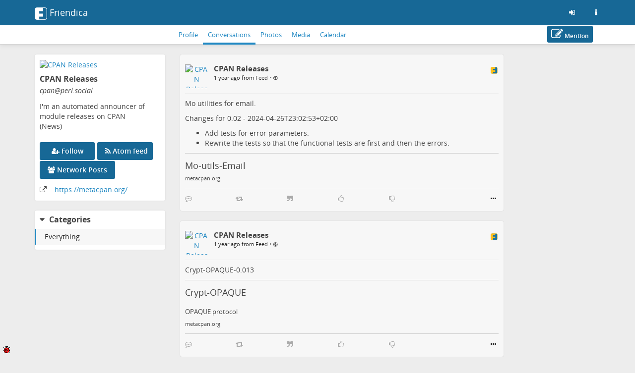

--- FILE ---
content_type: text/html; charset=utf-8
request_url: https://perl.social/profile/cpan?tag=159
body_size: 87503
content:
<!DOCTYPE html>
<html>
	<head>
		<title>Perl.social | CPAN Releases @ Perl.social</title>
		<meta request="profile/cpan">
		<script  type="text/javascript">var baseurl = "https://perl.social";</script>
		<script type="text/javascript">var frio = "view/theme/frio";</script>
<meta http-equiv="Content-Type" content="text/html;charset=utf-8" />
<base href="https://perl.social/" />
<meta name="generator" content="Friendica 2024.12" />
<meta name="viewport" content="initial-scale=1.0">

<link rel="stylesheet" href="view/global.css?v=2024.12" type="text/css" media="all" />
<link rel="stylesheet" href="view/asset/jquery-colorbox/example5/colorbox.css?v=2024.12"
	type="text/css" media="screen" />
<link rel="stylesheet" href="view/asset/jgrowl/jquery.jgrowl.min.css?v=2024.12"
	type="text/css" media="screen" />
<link rel="stylesheet"
	href="view/asset/jquery-datetimepicker/build/jquery.datetimepicker.min.css?v=2024.12"
	type="text/css" media="screen" />
<link rel="stylesheet"
	href="view/asset/perfect-scrollbar/dist/css/perfect-scrollbar.min.css?v=2024.12"
	type="text/css" media="screen" />

<link rel="stylesheet"
	href="view/theme/frio/frameworks/bootstrap/css/bootstrap.min.css?v=2024.12"
	type="text/css" media="screen" />
<link rel="stylesheet"
	href="view/theme/frio/frameworks/bootstrap/css/bootstrap-theme.min.css?v=2024.12"
	type="text/css" media="screen" />
<link rel="stylesheet" href="view/asset/fork-awesome/css/fork-awesome.min.css?v=2024.12"
	type="text/css" media="screen" />
<link rel="stylesheet"
	href="view/theme/frio/frameworks/jasny/css/jasny-bootstrap.min.css?v=2024.12"
	type="text/css" media="screen" />
<link rel="stylesheet"
	href="view/theme/frio/frameworks/bootstrap-select/css/bootstrap-select.min.css?v=2024.12"
	type="text/css" media="screen" />
<link rel="stylesheet"
	href="view/theme/frio/frameworks/ekko-lightbox/ekko-lightbox.min.css?v=2024.12"
	type="text/css" media="screen" />
<link rel="stylesheet"
	href="view/theme/frio/frameworks/awesome-bootstrap-checkbox/awesome-bootstrap-checkbox.css?v=2024.12"
	type="text/css" media="screen" />
<link rel="stylesheet"
	href="view/theme/frio/frameworks/justifiedGallery/justifiedGallery.min.css?v=2024.12"
	type="text/css" media="screen" />
<link rel="stylesheet"
	href="view/theme/frio/frameworks/bootstrap-colorpicker/css/bootstrap-colorpicker.min.css?v=2024.12"
	type="text/css" media="screen" />
<link rel="stylesheet"
	href="view/theme/frio/frameworks/bootstrap-toggle/css/bootstrap-toggle.min.css?v=2024.12"
	type="text/css" media="screen" />
<link rel="stylesheet" href="view/theme/frio/font/open_sans/open-sans.css?v=2024.12"
	type="text/css" media="screen" />
<link rel="stylesheet" href="view/js/fancybox/jquery.fancybox.min.css?v=2024.12"
	type="text/css" media="screen" />

<link rel="stylesheet" href="view/theme/frio/css/hovercard.css?v=2024.12" type="text/css"
	media="screen" />
<link rel="stylesheet" href="view/theme/frio/css/font-awesome.custom.css?v=2024.12"
	type="text/css" media="screen" />

	<link rel="stylesheet" href="view/js/friendica-tagsinput/friendica-tagsinput.css?v=2024.12" type="text/css" media="screen" />
	<link rel="stylesheet" href="view/js/friendica-tagsinput/friendica-tagsinput-typeahead.css?v=2024.12" type="text/css" media="screen" />
	<link rel="stylesheet" href="view/theme/frio/style.pcss?puid=14&amp;v=2024.12" type="text/css" media="screen" />
	<link rel="stylesheet" href="addon/highlightjs/asset/styles/bootstrap.css?v=2024.12" type="text/css" media="screen" />
	<link rel="stylesheet" href="addon/samlperlsocial/samlperlsocial.css?v=2024.12" type="text/css" media="screen" />

<link rel="icon" href="images/friendica.svg" />
<link rel="apple-touch-icon" href="images/friendica-192.png" />

<meta name="apple-mobile-web-app-capable" content="yes" />
<link rel="manifest" href="https://perl.social/friendica.webmanifest">

<script type="text/javascript">
	// @license magnet:?xt=urn:btih:d3d9a9a6595521f9666a5e94cc830dab83b65699&dn=expat.txt Expat
	// Prevents links to switch to Safari in a home screen app - see https://gist.github.com/irae/1042167
	(function(a,b,c){if(c in b&&b[c]){var d,e=a.location,f=/^(a|html)$/i;a.addEventListener("click",function(a){d=a.target;while(!f.test(d.nodeName))d=d.parentNode;"href"in d&&(chref=d.href).replace("https://perl.social/", "").replace(e.href,"").indexOf("#")&&(!/^[a-z\+\.\-]+:/i.test(chref)||chref.indexOf(e.protocol+"//"+e.host)===0)&&(a.preventDefault(),e.href=d.href)},!1)}})(document,window.navigator,"standalone");
		// |license-end
	</script>

	<link rel="search" href="https://perl.social/opensearch" type="application/opensearchdescription+xml"
		title="Search in Friendica" />


		<!--[if IE]>
<script type="text/javascript" src="https://html5shiv.googlecode.com/svn/trunk/html5.js?v=2024.12"></script>
<![endif]-->
	<script type="text/javascript" src="view/js/modernizr.js?v=2024.12"></script>
	<script type="text/javascript" src="view/asset/jquery/dist/jquery.min.js?v=2024.12">
	</script>
	<script type="text/javascript" src="view/js/jquery.textinputs.js?v=2024.12"></script>
	<script type="text/javascript"
		src="view/asset/textcomplete/dist/textcomplete.min.js?v=2024.12"></script>
	<script type="text/javascript" src="view/js/autocomplete.js?v=2024.12"></script>
	<script type="text/javascript"
		src="view/asset/jquery-colorbox/jquery.colorbox-min.js?v=2024.12"></script>
	<script type="text/javascript" src="view/asset/jgrowl/jquery.jgrowl.min.js?v=2024.12">
	</script>
	<script type="text/javascript"
		src="view/asset/jquery-datetimepicker/build/jquery.datetimepicker.full.min.js?v=2024.12">
	</script>
	<script type="text/javascript"
		src="view/asset/perfect-scrollbar/dist/js/perfect-scrollbar.jquery.min.js?v=2024.12">
	</script>
	<script type="text/javascript"
		src="view/asset/imagesloaded/imagesloaded.pkgd.min.js?v=2024.12"></script>
	<script type="text/javascript" src="view/asset/base64/base64.min.js?v=2024.12"></script>
	<script type="text/javascript" src="view/asset/dompurify/dist/purify.min.js?v=2024.12">
	</script>
	<script type="text/javascript">
		const updateInterval = 40000;
		const localUser = false;
	</script>
	<script type="text/javascript" src="view/js/main.js?v=2024.12"></script>

	<script type="text/javascript"
		src="view/theme/frio/frameworks/bootstrap/js/bootstrap.min.js?v=2024.12"></script>
	<script type="text/javascript"
		src="view/theme/frio/frameworks/jasny/js/jasny-bootstrap.custom.js?v=2024.12"></script>
	<script type="text/javascript"
		src="view/theme/frio/frameworks/bootstrap-select/js/bootstrap-select.min.js?v=2024.12">
	</script>
	<script type="text/javascript"
		src="view/theme/frio/frameworks/ekko-lightbox/ekko-lightbox.min.js?v=2024.12"></script>
	<script type="text/javascript"
		src="view/theme/frio/frameworks/justifiedGallery/jquery.justifiedGallery.min.js?v=2024.12">
	</script>
	<script type="text/javascript"
		src="view/theme/frio/frameworks/bootstrap-colorpicker/js/bootstrap-colorpicker.min.js?v=2024.12">
	</script>
	<script type="text/javascript"
		src="view/theme/frio/frameworks/flexMenu/flexmenu.custom.js?v=2024.12"></script>
	<script type="text/javascript"
		src="view/theme/frio/frameworks/jquery-scrollspy/jquery-scrollspy.js?v=2024.12">
	</script>
	<script type="text/javascript"
		src="view/theme/frio/frameworks/autosize/autosize.min.js?v=2024.12"></script>
	<script type="text/javascript"
		src="view/theme/frio/frameworks/sticky-kit/jquery.sticky-kit.min.js?v=2024.12"></script>

		<script type="text/javascript" src="view/theme/frio/js/theme.js?v=2024.12"></script>
	<script type="text/javascript" src="view/theme/frio/js/modal.js?v=2024.12"></script>
			<script type="text/javascript" src="view/theme/frio/js/hovercard.js?v=2024.12"></script>
		<script type="text/javascript" src="view/theme/frio/js/textedit.js?v=2024.12"></script>
	<script type="text/javascript" src="vendor/enyo/dropzone/dist/min/dropzone.min.js?v=2024.12"></script>
	<script type="text/javascript" src="view/js/dropzone-factory.js?v=2024.12"></script>
	<script type="text/javascript"> const dzFactory = new DzFactory(537);</script>
	<script type="text/javascript" src="view/js/fancybox/jquery.fancybox.min.js?v=2024.12"></script>
	<script type="text/javascript" src="view/js/fancybox/fancybox.config.js?v=2024.12"></script>
	<script type="text/javascript" src="view/js/vanillaEmojiPicker/vanillaEmojiPicker.min.js?v=2024.12"></script>
	<script>
	window.onload = function(){
		new EmojiPicker({
			trigger: [
				{
					selector: '.emojis',
					insertInto: ['#comment-edit-text-0', '.profile-jot-text-full', '.comment-edit-text-full']
				}
			],
			closeButton: true
		});
	};
	</script>

		<script type="text/javascript">
	const aStr = {
		delitem          : "Delete this item?",
		blockAuthor      : "Block this author? They won\'t be able to follow you nor see your public posts, and you won\'t be able to see their posts and their notifications.",
		ignoreAuthor     : "Ignore this author? You won\'t be able to see their posts and their notifications.",
		collapseAuthor   : "Collapse this author\'s posts?",
		ignoreServer     : "Ignore this author\'s server?",
		ignoreServerDesc : "You won\'t see any content from this server including reshares in your Network page, the community pages and individual conversations.",
	};
	const aActErr = {
		like       : "Like not successful",
		dislike    : "Dislike not successful",
		announce   : "Sharing not successful",
		attendyes  : "Attendance unsuccessful",
		attendno   : "Attendance unsuccessful",
		attendmaybe: "Attendance unsuccessful",
	};
	const aErrType = {
		srvErr: "Backend error",
		netErr: "Network error",
	};
	const dzStrings = {
		dictDefaultMessage          : "Drop files here to upload",
		dictFallbackMessage         : "Your browser does not support drag and drop file uploads.",
		dictFallbackText            : "Please use the fallback form below to upload your files like in the olden days.",
		dictFileTooBig              : "File is too big ({{filesize}}MiB). Max filesize: {{maxFilesize}}MiB.",
		dictInvalidFileType         : "You can\'t upload files of this type.",
		dictResponseError           : "Server responded with {{statusCode}} code.",
		dictCancelUpload            : "Cancel upload",
		dictUploadCanceled          : "Upload canceled.",
		dictCancelUploadConfirmation: "Are you sure you want to cancel this upload?",
		dictRemoveFile              : "Remove file",
		dictMaxFilesExceeded        : "You can\'t upload any more files.",
	};
</script>
<link rel="alternate" type="application/atom+xml" href="https://perl.social/feed/cpan/" title="CPAN Releases's posts"/>
<link rel="alternate" type="application/atom+xml" href="https://perl.social/feed/cpan/comments" title="CPAN Releases's comments"/>
<link rel="alternate" type="application/atom+xml" href="https://perl.social/feed/cpan/activity" title="CPAN Releases's timeline"/>
	<script>
		$(function(){
			$('a[href*="/viewsrc/"]').each(function() {
				$(this).colorbox($(this).attr('href'));
			});
		});
	</script><script type="text/javascript">
$(document).ready(function() {
	$("#nav-search-input-field").search_autocomplete(baseurl + '/search/acl');
});
</script>
<meta name="theme-color" content="#176896" />	</head>

	<body id="top" class="mod-profile is-not-singleuser desktop-view">
		<a href="#content" class="sr-only sr-only-focusable">Skip to main content</a>
<div id="panel" style="display: none;"></div>		<nav class="navbar navbar-fixed-top">
		<div class="container">
			<div class="navbar-header pull-left">
				<button type="button" class="navbar-toggle collapsed pull-left visible-sm visible-xs"
				        data-toggle="offcanvas" data-target="aside" aria-haspopup="true">
					<span class="sr-only">Toggle navigation</span>
					<i class="fa fa-ellipsis-v fa-fw fa-lg" aria-hidden="true"></i>
				</button>
				<a class="navbar-brand" href="#">
					<div id="navbrand-container">
						<div id="logo-img"></div>
						<div id="navbar-brand-text"> Friendica</div>
					</div>
				</a>
			</div>
			<div class="pull-right">
				<ul class="nav navbar-nav navbar-right">
					<li role="presentation">
						<a href="login?mode=none" id="nav-login" data-toggle="tooltip" aria-label="Sign in"
							title="Sign in">
							<i class="fa fa-sign-in fa-fw" aria-hidden="true"></i>
						</a>
					</li>
					<li role="presentation">
						<a href="friendica" id="nav-about" data-toggle="tooltip" aria-label="Information about this friendica instance"
							title="Information about this friendica instance">
							<i class="fa fa-info fa-fw" aria-hidden="true"></i>
						</a>
					</li>
				</ul>
			</div>
		</div>
	</nav>

<div id="search-mobile" class="hidden-lg hidden-md hidden-sm collapse row well">
	<div class="col-xs-12">
		<form class="navbar-form" role="search" method="get" action="search">
			<div class="form-group form-group-search">
				<input id="nav-search-input-field-mobile" class="form-control form-search" type="text" name="q"
					data-toggle="tooltip" title="@name, !group, #tags, content" placeholder="Search">
				<button class="btn btn-default btn-sm form-button-search" type="submit">Search</button>
			</div>
		</form>
	</div>
</div>

<div id="topbar-second" class="topbar">
	<div class="container">
		<div class="col-lg-3 col-md-3 hidden-sm hidden-xs" id="nav-short-info"></div>
		<div class="col-lg-7 col-md-7 col-sm-11 col-xs-10" id="tabmenu"></div>
		<div class="col-lg-2 col-md-2 col-sm-1 col-xs-2" id="navbar-button"></div>
	</div>
</div>

<svg id="friendica-logo-mask" x="0px" y="0px" width="0px" height="0px" viewBox="0 0 250 250">
	<defs>
		<mask id="logo-mask" maskUnits="objectBoundingBox" maskContentUnits="objectBoundingBox">
			<path style="fill-rule:evenodd;clip-rule:evenodd;fill:#ffffff;"
				d="M0.796,0L0.172,0.004C0.068,0.008,0.008,0.068,0,0.172V0.824c0,0.076,0.06,0.16,0.168,0.172h0.652c0.072,0,0.148-0.06,0.172-0.144V0.14C1,0.06,0.908,0,0.796,0zM0.812,0.968H0.36v-0.224h0.312v-0.24H0.36V0.3h0.316l0-0.264l0.116-0c0.088,0,0.164,0.044,0.164,0.096l0,0.696C0.96,0.912,0.876,0.968,0.812,0.968z">
			</path>
		</mask>
	</defs>
</svg>
		<main>
			<div class="container">
				<div class="row">

					<aside class="col-lg-3 col-md-3 offcanvas-sm offcanvas-xs"><div class="vcard h-card widget">

	<div id="profile-photo-wrapper">
		<a href="https://perl.social/profile/cpan"><img class="photo u-photo" src="https://perl.social/photo/contact/320/2cf4c97b-1263-9fa5-cab0-c01873871121?ts=1746273804" alt="CPAN Releases" /></a>
		<div class="tool visible-lg visible-md">
					</div>

	</div>

		<div id="vcard-short-info-wrapper" style="display: none;">
		<div id="vcard-short-info" class="media" style="display: none">
			<div id="vcard-short-photo-wrapper" class="pull-left">
				<img class="media-object" src="https://perl.social/photo/contact/320/2cf4c97b-1263-9fa5-cab0-c01873871121?ts=1746273804" alt="CPAN Releases"></a>
			</div>

			<div id="vcard-short-desc" class="media-body">
				<h4 class="media-heading">CPAN Releases</h4>
				<div class="vcard-short-addr">cpan@perl.social</div>			</div>
		</div>
	</div>

	<div class="panel-body">
		<div class="profile-header">
			<h3 class="fn p-name" dir="auto">CPAN Releases</h3>

			<div class="p-addr">cpan<wbr>@perl<wbr>.social
</div>
			<div class="title" dir="auto">I'm an automated announcer of module releases on CPAN</div>
			<div class="account-type">(News)</div>		</div>

				<div id="profile-extra-links">
						<div id="dfrn-request-link-button">
								<a id="dfrn-request-link" class="btn btn-labeled btn-primary" href="profile/cpan/remote_follow">
					<span class=""><i class="fa fa-user-plus"></i></span>
					<span class="">Follow</span>
				</a>
							</div>
									<div id="subscribe-feed-link-button">
				<a id="subscribe-feed-link" class="btn btn-labeled btn-primary" href="https://perl.social/feed/cpan">
					<span class=""><i class="fa fa-rss"></i></span>
					<span class="">Atom feed</span>
				</a>
			</div>
						            			<div id="mention-link-button">
				<button type="button" id="mention-link" class="btn btn-labeled btn-primary" onclick="openWallMessage('compose/0?body=@cpan@perl.social')">
					<span class=""><i class="fa fa-pencil-square-o"></i></span>
					<span class="">Mention</span>
				</button>
			</div>
			            			<div id="showgroup-button">
				<a id="showgroup" class="btn btn-labeled btn-primary" href="contact/463308/conversations">
					<span class=""><i class="fa fa-group"></i></span>
					<span class="">Network Posts</span>
				</a>
			</div>
					</div>
		
		<div class="clear"></div>

		
		
		
		<div class="key u-key" style="display:none;">-----BEGIN PUBLIC KEY-----
MIICIjANBgkqhkiG9w0BAQEFAAOCAg8AMIICCgKCAgEAtiai93UWJS1sDyZSoHJF
vQhjpOS9/GXsP++BwrlbrgbLRyVHtCxAXmqbxfmNZKQjSL/UWQsA1C5JY0ZZRr7E
GarzSVa/Ub4qcx8kMDPnWa1UYe0Ory+CAjWgLDHthz9SRiCyXvDYpcXM9m3Sujhf
rx/PfTVmYqKSA1Ajb59e7NQwzGaDNCrvHCfDFhgIxQMea9TqQ7cV895rhnXvszMf
V0v2rtnfCBtMhhWYH2Xyi4Cz17ANH0kn3r3opDQN1Bj8imsQ69cLFZoG9nt9sGPo
JThZulFqph/TvYT8qK13NMabqVdj3f7cnbYt7Q/qF6j04+EFvUkcaQMBkbQt8p5l
r8UswTvgj2W8GQacNJs4bhvuaxn4oPNwoZYuneQxjz6rPNXLVfzom1xvun26ypeg
RnXXiCuQToxhwp7ITxNPpYrvMTG53y2ofHFzFe163Cm5lAXg7lbcMMs5Dizphgh5
Yshj+NpR7Ya+I1xGP/3HSXTvI3hdoQIx2dMMCG7O/+w8NAfVd985IkwZNO2p49KF
RRoXuUCmaKQ52pBuuOSOuYRihmSfvvdKEhJzzC+YZk5647wM/3fdrjUb1ETCOHVh
TKinc94+5/JTbcvyQKJlfYNZBfRQbsBLYG6x16Kq902DgCd6JPwoXELToq+ziHFG
dZYucr/LyErPISSkgyKPIUsCAwEAAQ==
-----END PUBLIC KEY-----
</div>
		
		<div class="updated" style="display:none;">2024-04-26T21:50:49+00:00</div>
				<div class="homepage detail">
			<span class="homepage-label icon"><i class="fa fa-external-link" title="Homepage:"></i></span>
			<span class="homepage-url u-url"><a href="https://metacpan.org/" rel="me" target="_blank" rel="noopener noreferrer">https:<wbr>/<wbr>/metacpan<wbr>.org<wbr>/
</a></span>
		</div>
		
		<dl class="about"  style="display:none;"><dt class="about-label">About:</dt><dd class="x-network">I'm an automated announcer of module releases on CPAN</dd></dl>
		<div style="display:none;">
	<dl class="entity_uid">
		<dt>Uid</dt>
		<dd>
			<span class="uid p-uid">2cf4c97b-1263-9fa5-cab0-c01873871121</span>
		</dd>
	</dl>
	<dl class='entity_nickname'>
		<dt>Nickname</dt>
		<dd>		
			<span class="nickname p-nickname">cpan</span>
		</dd>
	</dl>
	<dl class='entity_full_name'>
		<dt>Full_name</dt>
		<dd>
			<span class='fn p-name'>CPAN Releases</span>
		</dd>
	</dl>
	<dl class="entity_searchable">
		<dt>Searchable</dt>
		<dd>
			<span class="searchable">true</span>
		</dd>
	</dl>
	<dl class='entity_first_name'>
		<dt>First_name</dt>
		<dd>
		<span class='given_name p-given-name'>CPAN</span>
		</dd>
	</dl>
	<dl class='entity_family_name'>
		<dt>Family_name</dt>
		<dd>
		<span class='family_name p-family-name'>Releases</span>
		</dd>
	</dl>
	<dl class="entity_url">
		<dt>Url</dt>
		<dd>
			<a id="pod_location" href="https://perl.social/">https://perl.social/</a>
		</dd>
	</dl>
	<dl class="entity_photo">
		<dt>Photo</dt>
		<dd>
			<img class="photo u-photo avatar" height="300" width="300" src="https://perl.social/photo/1793374606645d1835b086d609395383-4.jpeg?ts=1683822647">
		</dd>
	</dl>
	<dl class="entity_photo_medium">
		<dt>Photo_medium</dt>
		<dd> 
			<img class="photo u-photo avatar" height="100" width="100" src="https://perl.social/photo/1793374606645d1835b086d609395383-5.jpeg?ts=1683822647">
		</dd>
	</dl>
	<dl class="entity_photo_small">
		<dt>Photo_small</dt>
		<dd>
			<img class="photo u-photo avatar" height="50" width="50" src="https://perl.social/photo/1793374606645d1835b086d609395383-6.jpeg?ts=1683822647">
		</dd>
	</dl>
</div>
	</div>
</div>

<span id="category-sidebar-inflated" class="widget inflated fakelink" onclick="openCloseWidget('category-sidebar', 'category-sidebar-inflated');">
	<h3>Categories</h3>
</span>
<div id="category-sidebar" class="widget">
	<span class="fakelink" onclick="openCloseWidget('category-sidebar', 'category-sidebar-inflated');">
		<h3>Categories</h3>
	</span>
	<div id="category-desc"></div>
	<ul role="menu" class="category-ul">
				<li role="menuitem" class="selected"><a href="https://perl.social/profile/cpan/conversations?" class="category-link category-selected category-all">Everything</a></li>
					</ul>
</div>
<script>
initWidget('category-sidebar', 'category-sidebar-inflated');
</script>

					</aside>

					<div class="col-lg-7 col-md-7 col-sm-12 col-xs-12" id="content">
						<section class="sectiontop profile-content-wrapper"><div class="tabbar-wrapper">
		<ul role="menubar" class="tabbar list-inline visible-lg visible-md visible-sm hidden-xs">
				<li>
			<ul class="tabs flex-nav" role="menu">
									<li id="profile-tab" role="presentation" >
						<a role="menuitem" class="tabbar-wrapper__link" href="https://perl.social/profile/cpan/profile" accesskey="r" 							 title="Profile Details" >
							Profile
						</a>
					</li>
									<li id="status-tab" role="presentation"  class="active" >
						<a role="menuitem" class="tabbar-wrapper__link" href="https://perl.social/profile/cpan/conversations" accesskey="m" 							 title="Conversations started" >
							Conversations
						</a>
					</li>
									<li id="photo-tab" role="presentation" >
						<a role="menuitem" class="tabbar-wrapper__link" href="https://perl.social/profile/cpan/photos" accesskey="h" 							 title="Photo Albums" >
							Photos
						</a>
					</li>
									<li id="media-tab" role="presentation" >
						<a role="menuitem" class="tabbar-wrapper__link" href="https://perl.social/profile/cpan/media" accesskey="d" 							 title="Media" >
							Media
						</a>
					</li>
									<li id="calendar-tab" role="presentation" >
						<a role="menuitem" class="tabbar-wrapper__link" href="https://perl.social/calendar/show/cpan" accesskey="c" 							 title="Calendar" >
							Calendar
						</a>
					</li>
							</ul>
		</li>

				<li class="pull-right">
			<ul class="tabs tabs-extended" role="menu">
				<li role="presentation" class="dropdown flex-target">
					<button type="button" class="btn-link dropdown-toggle" id="dropdownMenuTools" data-toggle="dropdown"
						aria-expanded="false">
						<i class="fa fa-chevron-down" aria-hidden="true"></i>
					</button>
				</li>
			</ul>
		</li>
	</ul>

		<ul role="menubar" class="tabbar list-inline visible-xs">
				<li>
			<ul class="tabs" role="menu">
																																			<li id="status-tab-xs" role="presentation"  class="active" >
							<a role="menuitem" class="tabbar-wrapper__link" href="https://perl.social/profile/cpan/conversations"  title="Conversations started" >
								Conversations
							</a>
						</li>
																																																																								</ul>
		</li>

				<li>
			<ul class="tabs tabs-extended">
				<li class="dropdown">
					<button type="button" class="btn-link dropdown-toggle" id="dropdownMenuTools-xs"
						data-toggle="dropdown" aria-expanded="false">
						<i class="fa fa-chevron-down" aria-hidden="true"></i>
					</button>
					<ul class="dropdown-menu" role="menu" aria-labelledby="dropdownMenuTools">
													<li id="profile-tab-xs" role="presentation" >
								<a role="menuitem" href="https://perl.social/profile/cpan/profile"  title="Profile Details" >
									Profile
								</a>
							</li>
													<li id="photo-tab-xs" role="presentation" >
								<a role="menuitem" href="https://perl.social/profile/cpan/photos"  title="Photo Albums" >
									Photos
								</a>
							</li>
													<li id="media-tab-xs" role="presentation" >
								<a role="menuitem" href="https://perl.social/profile/cpan/media"  title="Media" >
									Media
								</a>
							</li>
													<li id="calendar-tab-xs" role="presentation" >
								<a role="menuitem" href="https://perl.social/calendar/show/cpan"  title="Calendar" >
									Calendar
								</a>
							</li>
											</ul>
				</li>
			</ul>
		</li>
	</ul>
</div>
<script type="text/javascript" src="view/theme/frio/frameworks/jquery-color/jquery.color.js?v=2024.12"></script><div id="live-profile"></div>
<script> var profile_uid = 0; var netargs = '?f='; </script>

<hr class="sr-only" />
<div id="tread-wrapper-3290302" class="tread-wrapper  toplevel_item dfrn panel-default panel " style=""><!-- panel -->

		 
		



<div class="item-875421 wall-item-container  dfrn thread_level_1 panel-body h-entry" id="item-2cf4c97b-7c798cb8-7e5242ba69f643af"><!-- wall-item-container -->
<span class="commented" style="display: none;">2024-04-26 21:50:50</span>
<span class="received" style="display: none;">2024-04-26 21:50:49</span>
<span class="created" style="display: none;">2024-04-26 21:03:39</span>
<span class="uriid" style="display: none;">3290302</span>
	<div class="media ">
							<p>
				<div class="dropdown pull-left"><!-- Dropdown -->
						<div class="hidden-sm hidden-xs contact-photo-wrapper mframe p-author h-card">
				<a class="userinfo click-card u-url" id="wall-item-photo-menu-875421" href="https://perl.social/profile/cpan">
					<div class="contact-photo-image-wrapper">
						<img src="photo/contact/80/1185089?ts=1746273804" class="contact-photo media-object  p-name u-photo" id="wall-item-photo-875421" alt="CPAN Releases"  loading="lazy"/>
					</div>
				</a>
			</div>
			<div class="hidden-lg hidden-md contact-photo-wrapper mframe">
				<a class="userinfo click-card u-url" id="wall-item-photo-menu-xs-875421" href="https://perl.social/profile/cpan">
					<div class="contact-photo-image-wrapper">
						<img src="photo/contact/80/1185089?ts=1746273804" class="contact-photo-xs media-object " id="wall-item-photo-xs-875421" alt="CPAN Releases"  loading="lazy"/>
					</div>
				</a>
			</div>

						
			 					</div><!-- ./Dropdown -->


	
				<div class="contact-info">
			<div class="preferences">
									<span class="wall-item-network"><a href="https://perl.social//display/2cf4c97b-7c798cb8-7e5242ba69f643af" class="plink u-url" target="_blank"><img class="network-svg" src="images/platforms/color/friendica.svg" alt="friendica (DFRN) - Link to source" title="friendica (DFRN) - Link to source" loading="lazy"/></a></span>
							</div>
					<div class="hidden-sm hidden-xs media-body"><!-- <= For computer -->
				<h4 class="media-heading">
					<a href="https://perl.social/profile/cpan" title="View CPAN Releases&#039;s profile @ https://perl.social/profile/cpan" class="wall-item-name-link userinfo hover-card">
						<span class="wall-item-name ">CPAN Releases</span>
					</a>
								</h4>

				<div class="additional-info text-muted">
					<div id="wall-item-ago-875421" class="wall-item-ago">
						<small>
							<a href="https://perl.social//display/2cf4c97b-7c798cb8-7e5242ba69f643af">
								<time class="time dt-published" title="Fri, 26 Apr 2024 21:03:39 +0000" data-toggle="tooltip" datetime="">1 year ago from Feed</time>
							</a>
																																				&bull;
								<span class="navicon lock fakelink" onClick="lockview(event, 'item', 875421);" title="Public Message" data-toggle="tooltip">
									<small><i class="fa fa-globe" aria-hidden="true"></i></small>
								</span>
													</small>
					</div>

									</div>
							</div>

						<div class="contact-info-xs hidden-lg hidden-md"><!-- <= For smartphone (responsive) -->
				<h5 class="media-heading">
					<a href="https://perl.social/profile/cpan" title="View CPAN Releases&#039;s profile @ https://perl.social/profile/cpan" class="wall-item-name-link userinfo hover-card"><span>CPAN Releases</span></a>
					<p class="text-muted">
						<small>
							<a href="https://perl.social//display/2cf4c97b-7c798cb8-7e5242ba69f643af">
								<time class="time" class="wall-item-ago" datetime="">1 year ago from Feed</time>
							</a>
																																				&bull;
								<span class="navicon lock fakelink" onClick="lockview(event, 'item', 875421);" title="Public Message" data-toggle="tooltip">
								<i class="fa fa-globe" aria-hidden="true"></i>
								</span>
													</small>
					</p>
				</h5>
			</div>
		 		</div>

		<div class="clearfix"></div>

				<hr />
				<div class="wall-item-content post" id="wall-item-content-875421">
									<div class="wall-item-body e-content p-name" id="wall-item-body-875421" dir="auto"><p>Mo utilities for email.</p><p>Changes for 0.02 - 2024-04-26T23:02:53+02:00</p><ul><li>Add tests for error parameters.</li><li>Rewrite the tests so that the functional tests are first and then the errors.</li></ul><div class="type-link"><h4><a href="https://metacpan.org/dist/Mo-utils-Email" target="_blank" rel="noopener noreferrer">Mo-utils-Email</a></h4><sup><a href="https://metacpan.org" target="_blank" rel="noopener noreferrer">metacpan.org</a></sup></div></div>
		</div>

		<!-- TODO -->
		<div class="wall-item-bottom">
			<div class="wall-item-links"></div>
			<div class="wall-item-tags">
					
			
								
						</div>
					</div>
		<!-- ./TODO -->

		<!-- <hr /> -->
		<div class="wall-item-actions">
						<div class="wall-item-actions-items btn-toolbar btn-group hidden-xs" role="group">
				<div class="wall-item-actions-row">

							<span class="wall-item-response">
									<button type="button" class="btn-link button-comments" id="comment-875421" title="Comment" disabled><i class="fa fa-commenting-o" aria-hidden="true"></i></button>
								</span>

										<span class="wall-item-response">
									<button type="button" class="btn-link button-announces" id="announce-875421" title="" disabled><i class="fa fa-retweet" aria-hidden="true"></i></button>
								</span>
				<span class="wall-item-response">
									<button type="button" class="btn-link button-votes" id="share-875421" title="" disabled><i class="fa fa-quote-right" aria-hidden="true"></i></button>
								</span>
			
										<span class="wall-item-response">
									<button type="button" class="btn-link button-likes" id="like-875421" title="" disabled><i class="fa fa-thumbs-o-up" aria-hidden="true"></i></button>
								</span>
				<span class="wall-item-response">
									<button type="button" class="btn-link button-likes" id="dislike-875421" title="" disabled><i class="fa fa-thumbs-o-down" aria-hidden="true"></i></button>
								</span>

							
						<span class="vote-event">
							<span class="wall-item-response"></span>
				<span class="wall-item-response"></span>
				<span class="wall-item-response"></span>
						</span>
			</div>
			</div>
			<span class="wall-item-actions-right hidden-xs">
					<span class="more-links btn-group">
			<button type="button" class="btn-link dropdown-toggle" data-toggle="dropdown" id="dropdownMenuOptions-875421" aria-haspopup="true" aria-expanded="false" title="More"><i class="fa fa-ellipsis-h" aria-hidden="true"></i></button>
			<ul class="dropdown-menu dropdown-menu-right" role="menu" aria-labelledby="dropdownMenuOptions-875421">
				
				
				
				
				
				
								<li role="menuitem">
						<a id="language-875421" href="javascript:displayLanguage(3290302);" class="btn-link filer-item language-icon" title="Languages"><i class="fa fa-language" aria-hidden="true"></i>&ensp;Languages</a>
				</li>
				
				<li role="menuitem">
						<a id="searchtext-875421" href="javascript:displaySearchText(3290302);" class="btn-link filer-item search-icon" title="Search Text"><i class="fa fa-search" aria-hidden="true"></i>&ensp;Search Text</a>
				</li>

								<li role="menuitem" class="button-browser-share">
						<a id="browser-share-875421" href="javascript:navigator.share({url: 'https://perl.social//display/2cf4c97b-7c798cb8-7e5242ba69f643af'})" class="btn-link button-browser-share" title="Share via external services"><i class="fa fa-share-alt" aria-hidden="true"></i>&ensp;Share via ...</a>
				</li>
				
				
				
				
																							</ul>
		</span>
				</span>
			<div class="wall-item-actions-items btn-toolbar btn-group visible-xs" role="group">
				<div class="wall-item-actions-row">
								
				
																						
								
																</div>
			</div>
		</div><!--./wall-item-actions-->

		<div class="wall-item-links"></div>

							<div class="wall-item-responses">
							<div class="wall-item-like" id="wall-item-like-875421"></div>
							<div class="wall-item-dislike" id="wall-item-dislike-875421"></div>
							<div class="wall-item-announce" id="wall-item-announce-875421"></div>
							<div class="wall-item-comment" id="wall-item-comment-875421"></div>
						</div>
		
				
			</div>
	
		</div><!-- ./panel-body or ./wall-item-container -->



</div><!--./tread-wrapper-->
<hr class="sr-only" />
<div id="tread-wrapper-3289999" class="tread-wrapper  toplevel_item dfrn panel-default panel " style=""><!-- panel -->

		 
		



<div class="item-875165 wall-item-container  dfrn thread_level_1 panel-body h-entry" id="item-2cf4c97b-1540c590-05be46983f4b50b9"><!-- wall-item-container -->
<span class="commented" style="display: none;">2024-04-26 20:40:25</span>
<span class="received" style="display: none;">2024-04-26 20:40:25</span>
<span class="created" style="display: none;">2024-04-26 19:15:20</span>
<span class="uriid" style="display: none;">3289999</span>
	<div class="media ">
							<p>
				<div class="dropdown pull-left"><!-- Dropdown -->
						<div class="hidden-sm hidden-xs contact-photo-wrapper mframe p-author h-card">
				<a class="userinfo click-card u-url" id="wall-item-photo-menu-875165" href="https://perl.social/profile/cpan">
					<div class="contact-photo-image-wrapper">
						<img src="photo/contact/80/1185089?ts=1746273804" class="contact-photo media-object  p-name u-photo" id="wall-item-photo-875165" alt="CPAN Releases"  loading="lazy"/>
					</div>
				</a>
			</div>
			<div class="hidden-lg hidden-md contact-photo-wrapper mframe">
				<a class="userinfo click-card u-url" id="wall-item-photo-menu-xs-875165" href="https://perl.social/profile/cpan">
					<div class="contact-photo-image-wrapper">
						<img src="photo/contact/80/1185089?ts=1746273804" class="contact-photo-xs media-object " id="wall-item-photo-xs-875165" alt="CPAN Releases"  loading="lazy"/>
					</div>
				</a>
			</div>

						
			 					</div><!-- ./Dropdown -->


	
				<div class="contact-info">
			<div class="preferences">
									<span class="wall-item-network"><a href="https://perl.social//display/2cf4c97b-1540c590-05be46983f4b50b9" class="plink u-url" target="_blank"><img class="network-svg" src="images/platforms/color/friendica.svg" alt="friendica (DFRN) - Link to source" title="friendica (DFRN) - Link to source" loading="lazy"/></a></span>
							</div>
					<div class="hidden-sm hidden-xs media-body"><!-- <= For computer -->
				<h4 class="media-heading">
					<a href="https://perl.social/profile/cpan" title="View CPAN Releases&#039;s profile @ https://perl.social/profile/cpan" class="wall-item-name-link userinfo hover-card">
						<span class="wall-item-name ">CPAN Releases</span>
					</a>
								</h4>

				<div class="additional-info text-muted">
					<div id="wall-item-ago-875165" class="wall-item-ago">
						<small>
							<a href="https://perl.social//display/2cf4c97b-1540c590-05be46983f4b50b9">
								<time class="time dt-published" title="Fri, 26 Apr 2024 19:15:20 +0000" data-toggle="tooltip" datetime="">1 year ago from Feed</time>
							</a>
																																				&bull;
								<span class="navicon lock fakelink" onClick="lockview(event, 'item', 875165);" title="Public Message" data-toggle="tooltip">
									<small><i class="fa fa-globe" aria-hidden="true"></i></small>
								</span>
													</small>
					</div>

									</div>
							</div>

						<div class="contact-info-xs hidden-lg hidden-md"><!-- <= For smartphone (responsive) -->
				<h5 class="media-heading">
					<a href="https://perl.social/profile/cpan" title="View CPAN Releases&#039;s profile @ https://perl.social/profile/cpan" class="wall-item-name-link userinfo hover-card"><span>CPAN Releases</span></a>
					<p class="text-muted">
						<small>
							<a href="https://perl.social//display/2cf4c97b-1540c590-05be46983f4b50b9">
								<time class="time" class="wall-item-ago" datetime="">1 year ago from Feed</time>
							</a>
																																				&bull;
								<span class="navicon lock fakelink" onClick="lockview(event, 'item', 875165);" title="Public Message" data-toggle="tooltip">
								<i class="fa fa-globe" aria-hidden="true"></i>
								</span>
													</small>
					</p>
				</h5>
			</div>
		 		</div>

		<div class="clearfix"></div>

				<hr />
				<div class="wall-item-content post" id="wall-item-content-875165">
									<div class="wall-item-body e-content p-name" id="wall-item-body-875165" dir="auto">Crypt-OPAQUE-0.013<div class="type-link"><h4><a href="https://metacpan.org/dist/Crypt-OPAQUE" target="_blank" rel="noopener noreferrer">Crypt-OPAQUE</a></h4><blockquote>OPAQUE protocol</blockquote><sup><a href="https://metacpan.org" target="_blank" rel="noopener noreferrer">metacpan.org</a></sup></div></div>
		</div>

		<!-- TODO -->
		<div class="wall-item-bottom">
			<div class="wall-item-links"></div>
			<div class="wall-item-tags">
					
			
								
						</div>
					</div>
		<!-- ./TODO -->

		<!-- <hr /> -->
		<div class="wall-item-actions">
						<div class="wall-item-actions-items btn-toolbar btn-group hidden-xs" role="group">
				<div class="wall-item-actions-row">

							<span class="wall-item-response">
									<button type="button" class="btn-link button-comments" id="comment-875165" title="Comment" disabled><i class="fa fa-commenting-o" aria-hidden="true"></i></button>
								</span>

										<span class="wall-item-response">
									<button type="button" class="btn-link button-announces" id="announce-875165" title="" disabled><i class="fa fa-retweet" aria-hidden="true"></i></button>
								</span>
				<span class="wall-item-response">
									<button type="button" class="btn-link button-votes" id="share-875165" title="" disabled><i class="fa fa-quote-right" aria-hidden="true"></i></button>
								</span>
			
										<span class="wall-item-response">
									<button type="button" class="btn-link button-likes" id="like-875165" title="" disabled><i class="fa fa-thumbs-o-up" aria-hidden="true"></i></button>
								</span>
				<span class="wall-item-response">
									<button type="button" class="btn-link button-likes" id="dislike-875165" title="" disabled><i class="fa fa-thumbs-o-down" aria-hidden="true"></i></button>
								</span>

							
						<span class="vote-event">
							<span class="wall-item-response"></span>
				<span class="wall-item-response"></span>
				<span class="wall-item-response"></span>
						</span>
			</div>
			</div>
			<span class="wall-item-actions-right hidden-xs">
					<span class="more-links btn-group">
			<button type="button" class="btn-link dropdown-toggle" data-toggle="dropdown" id="dropdownMenuOptions-875165" aria-haspopup="true" aria-expanded="false" title="More"><i class="fa fa-ellipsis-h" aria-hidden="true"></i></button>
			<ul class="dropdown-menu dropdown-menu-right" role="menu" aria-labelledby="dropdownMenuOptions-875165">
				
				
				
				
				
				
								<li role="menuitem">
						<a id="language-875165" href="javascript:displayLanguage(3289999);" class="btn-link filer-item language-icon" title="Languages"><i class="fa fa-language" aria-hidden="true"></i>&ensp;Languages</a>
				</li>
				
				<li role="menuitem">
						<a id="searchtext-875165" href="javascript:displaySearchText(3289999);" class="btn-link filer-item search-icon" title="Search Text"><i class="fa fa-search" aria-hidden="true"></i>&ensp;Search Text</a>
				</li>

								<li role="menuitem" class="button-browser-share">
						<a id="browser-share-875165" href="javascript:navigator.share({url: 'https://perl.social//display/2cf4c97b-1540c590-05be46983f4b50b9'})" class="btn-link button-browser-share" title="Share via external services"><i class="fa fa-share-alt" aria-hidden="true"></i>&ensp;Share via ...</a>
				</li>
				
				
				
				
																							</ul>
		</span>
				</span>
			<div class="wall-item-actions-items btn-toolbar btn-group visible-xs" role="group">
				<div class="wall-item-actions-row">
								
				
																						
								
																</div>
			</div>
		</div><!--./wall-item-actions-->

		<div class="wall-item-links"></div>

							<div class="wall-item-responses">
							<div class="wall-item-like" id="wall-item-like-875165"></div>
							<div class="wall-item-dislike" id="wall-item-dislike-875165"></div>
							<div class="wall-item-announce" id="wall-item-announce-875165"></div>
							<div class="wall-item-comment" id="wall-item-comment-875165"></div>
						</div>
		
				
			</div>
	
		</div><!-- ./panel-body or ./wall-item-container -->



</div><!--./tread-wrapper-->
<hr class="sr-only" />
<div id="tread-wrapper-3289967" class="tread-wrapper  toplevel_item dfrn panel-default panel " style=""><!-- panel -->

		 
		



<div class="item-875128 wall-item-container  dfrn thread_level_1 panel-body h-entry" id="item-2cf4c97b-89963b97-e6a9016291d2665b"><!-- wall-item-container -->
<span class="commented" style="display: none;">2024-04-26 20:27:08</span>
<span class="received" style="display: none;">2024-04-26 20:27:04</span>
<span class="created" style="display: none;">2024-04-26 19:13:54</span>
<span class="uriid" style="display: none;">3289967</span>
	<div class="media ">
							<p>
				<div class="dropdown pull-left"><!-- Dropdown -->
						<div class="hidden-sm hidden-xs contact-photo-wrapper mframe p-author h-card">
				<a class="userinfo click-card u-url" id="wall-item-photo-menu-875128" href="https://perl.social/profile/cpan">
					<div class="contact-photo-image-wrapper">
						<img src="photo/contact/80/1187785?ts=1746273804" class="contact-photo media-object  p-name u-photo" id="wall-item-photo-875128" alt="CPAN Releases"  loading="lazy"/>
					</div>
				</a>
			</div>
			<div class="hidden-lg hidden-md contact-photo-wrapper mframe">
				<a class="userinfo click-card u-url" id="wall-item-photo-menu-xs-875128" href="https://perl.social/profile/cpan">
					<div class="contact-photo-image-wrapper">
						<img src="photo/contact/80/1187785?ts=1746273804" class="contact-photo-xs media-object " id="wall-item-photo-xs-875128" alt="CPAN Releases"  loading="lazy"/>
					</div>
				</a>
			</div>

						
			 					</div><!-- ./Dropdown -->


	
				<div class="contact-info">
			<div class="preferences">
									<span class="wall-item-network"><a href="https://perl.social//display/2cf4c97b-89963b97-e6a9016291d2665b" class="plink u-url" target="_blank"><img class="network-svg" src="images/platforms/color/friendica.svg" alt="friendica (DFRN) - Link to source" title="friendica (DFRN) - Link to source" loading="lazy"/></a></span>
							</div>
					<div class="hidden-sm hidden-xs media-body"><!-- <= For computer -->
				<h4 class="media-heading">
					<a href="https://perl.social/profile/cpan" title="View CPAN Releases&#039;s profile @ https://perl.social/profile/cpan" class="wall-item-name-link userinfo hover-card">
						<span class="wall-item-name ">CPAN Releases</span>
					</a>
								</h4>

				<div class="additional-info text-muted">
					<div id="wall-item-ago-875128" class="wall-item-ago">
						<small>
							<a href="https://perl.social//display/2cf4c97b-89963b97-e6a9016291d2665b">
								<time class="time dt-published" title="Fri, 26 Apr 2024 19:13:54 +0000" data-toggle="tooltip" datetime="">1 year ago from Feed</time>
							</a>
																																				&bull;
								<span class="navicon lock fakelink" onClick="lockview(event, 'item', 875128);" title="Public Message" data-toggle="tooltip">
									<small><i class="fa fa-globe" aria-hidden="true"></i></small>
								</span>
													</small>
					</div>

									</div>
							</div>

						<div class="contact-info-xs hidden-lg hidden-md"><!-- <= For smartphone (responsive) -->
				<h5 class="media-heading">
					<a href="https://perl.social/profile/cpan" title="View CPAN Releases&#039;s profile @ https://perl.social/profile/cpan" class="wall-item-name-link userinfo hover-card"><span>CPAN Releases</span></a>
					<p class="text-muted">
						<small>
							<a href="https://perl.social//display/2cf4c97b-89963b97-e6a9016291d2665b">
								<time class="time" class="wall-item-ago" datetime="">1 year ago from Feed</time>
							</a>
																																				&bull;
								<span class="navicon lock fakelink" onClick="lockview(event, 'item', 875128);" title="Public Message" data-toggle="tooltip">
								<i class="fa fa-globe" aria-hidden="true"></i>
								</span>
													</small>
					</p>
				</h5>
			</div>
		 		</div>

		<div class="clearfix"></div>

				<hr />
				<div class="wall-item-content post" id="wall-item-content-875128">
									<div class="wall-item-body e-content p-name" id="wall-item-body-875128" dir="auto">Crypt-SIGMA-0.013<div class="type-link"><h4><a href="https://metacpan.org/dist/Crypt-SIGMA" target="_blank" rel="noopener noreferrer">Crypt-SIGMA</a></h4><blockquote>SIGMA protocol</blockquote><sup><a href="https://metacpan.org" target="_blank" rel="noopener noreferrer">metacpan.org</a></sup></div></div>
		</div>

		<!-- TODO -->
		<div class="wall-item-bottom">
			<div class="wall-item-links"></div>
			<div class="wall-item-tags">
					
			
								
						</div>
					</div>
		<!-- ./TODO -->

		<!-- <hr /> -->
		<div class="wall-item-actions">
						<div class="wall-item-actions-items btn-toolbar btn-group hidden-xs" role="group">
				<div class="wall-item-actions-row">

							<span class="wall-item-response">
									<button type="button" class="btn-link button-comments" id="comment-875128" title="Comment" disabled><i class="fa fa-commenting-o" aria-hidden="true"></i></button>
								</span>

										<span class="wall-item-response">
									<button type="button" class="btn-link button-announces" id="announce-875128" title="" disabled><i class="fa fa-retweet" aria-hidden="true"></i></button>
								</span>
				<span class="wall-item-response">
									<button type="button" class="btn-link button-votes" id="share-875128" title="" disabled><i class="fa fa-quote-right" aria-hidden="true"></i></button>
								</span>
			
										<span class="wall-item-response">
									<button type="button" class="btn-link button-likes" id="like-875128" title="" disabled><i class="fa fa-thumbs-o-up" aria-hidden="true"></i></button>
								</span>
				<span class="wall-item-response">
									<button type="button" class="btn-link button-likes" id="dislike-875128" title="" disabled><i class="fa fa-thumbs-o-down" aria-hidden="true"></i></button>
								</span>

							
						<span class="vote-event">
							<span class="wall-item-response"></span>
				<span class="wall-item-response"></span>
				<span class="wall-item-response"></span>
						</span>
			</div>
			</div>
			<span class="wall-item-actions-right hidden-xs">
					<span class="more-links btn-group">
			<button type="button" class="btn-link dropdown-toggle" data-toggle="dropdown" id="dropdownMenuOptions-875128" aria-haspopup="true" aria-expanded="false" title="More"><i class="fa fa-ellipsis-h" aria-hidden="true"></i></button>
			<ul class="dropdown-menu dropdown-menu-right" role="menu" aria-labelledby="dropdownMenuOptions-875128">
				
				
				
				
				
				
								<li role="menuitem">
						<a id="language-875128" href="javascript:displayLanguage(3289967);" class="btn-link filer-item language-icon" title="Languages"><i class="fa fa-language" aria-hidden="true"></i>&ensp;Languages</a>
				</li>
				
				<li role="menuitem">
						<a id="searchtext-875128" href="javascript:displaySearchText(3289967);" class="btn-link filer-item search-icon" title="Search Text"><i class="fa fa-search" aria-hidden="true"></i>&ensp;Search Text</a>
				</li>

								<li role="menuitem" class="button-browser-share">
						<a id="browser-share-875128" href="javascript:navigator.share({url: 'https://perl.social//display/2cf4c97b-89963b97-e6a9016291d2665b'})" class="btn-link button-browser-share" title="Share via external services"><i class="fa fa-share-alt" aria-hidden="true"></i>&ensp;Share via ...</a>
				</li>
				
				
				
				
																							</ul>
		</span>
				</span>
			<div class="wall-item-actions-items btn-toolbar btn-group visible-xs" role="group">
				<div class="wall-item-actions-row">
								
				
																						
								
																</div>
			</div>
		</div><!--./wall-item-actions-->

		<div class="wall-item-links"></div>

							<div class="wall-item-responses">
							<div class="wall-item-like" id="wall-item-like-875128"></div>
							<div class="wall-item-dislike" id="wall-item-dislike-875128"></div>
							<div class="wall-item-announce" id="wall-item-announce-875128"></div>
							<div class="wall-item-comment" id="wall-item-comment-875128"></div>
						</div>
		
				
			</div>
	
		</div><!-- ./panel-body or ./wall-item-container -->



</div><!--./tread-wrapper-->
<hr class="sr-only" />
<div id="tread-wrapper-3289943" class="tread-wrapper  toplevel_item dfrn panel-default panel " style=""><!-- panel -->

		 
		



<div class="item-875095 wall-item-container  dfrn thread_level_1 panel-body h-entry" id="item-2cf4c97b-9ac3d626-ffcbeb3431aa3705"><!-- wall-item-container -->
<span class="commented" style="display: none;">2024-04-26 20:17:10</span>
<span class="received" style="display: none;">2024-04-26 20:17:06</span>
<span class="created" style="display: none;">2024-04-26 19:12:27</span>
<span class="uriid" style="display: none;">3289943</span>
	<div class="media ">
							<p>
				<div class="dropdown pull-left"><!-- Dropdown -->
						<div class="hidden-sm hidden-xs contact-photo-wrapper mframe p-author h-card">
				<a class="userinfo click-card u-url" id="wall-item-photo-menu-875095" href="https://perl.social/profile/cpan">
					<div class="contact-photo-image-wrapper">
						<img src="photo/contact/80/1185089?ts=1746273804" class="contact-photo media-object  p-name u-photo" id="wall-item-photo-875095" alt="CPAN Releases"  loading="lazy"/>
					</div>
				</a>
			</div>
			<div class="hidden-lg hidden-md contact-photo-wrapper mframe">
				<a class="userinfo click-card u-url" id="wall-item-photo-menu-xs-875095" href="https://perl.social/profile/cpan">
					<div class="contact-photo-image-wrapper">
						<img src="photo/contact/80/1185089?ts=1746273804" class="contact-photo-xs media-object " id="wall-item-photo-xs-875095" alt="CPAN Releases"  loading="lazy"/>
					</div>
				</a>
			</div>

						
			 					</div><!-- ./Dropdown -->


	
				<div class="contact-info">
			<div class="preferences">
									<span class="wall-item-network"><a href="https://perl.social//display/2cf4c97b-9ac3d626-ffcbeb3431aa3705" class="plink u-url" target="_blank"><img class="network-svg" src="images/platforms/color/friendica.svg" alt="friendica (DFRN) - Link to source" title="friendica (DFRN) - Link to source" loading="lazy"/></a></span>
							</div>
					<div class="hidden-sm hidden-xs media-body"><!-- <= For computer -->
				<h4 class="media-heading">
					<a href="https://perl.social/profile/cpan" title="View CPAN Releases&#039;s profile @ https://perl.social/profile/cpan" class="wall-item-name-link userinfo hover-card">
						<span class="wall-item-name ">CPAN Releases</span>
					</a>
								</h4>

				<div class="additional-info text-muted">
					<div id="wall-item-ago-875095" class="wall-item-ago">
						<small>
							<a href="https://perl.social//display/2cf4c97b-9ac3d626-ffcbeb3431aa3705">
								<time class="time dt-published" title="Fri, 26 Apr 2024 19:12:27 +0000" data-toggle="tooltip" datetime="">1 year ago from Feed</time>
							</a>
																																				&bull;
								<span class="navicon lock fakelink" onClick="lockview(event, 'item', 875095);" title="Public Message" data-toggle="tooltip">
									<small><i class="fa fa-globe" aria-hidden="true"></i></small>
								</span>
													</small>
					</div>

									</div>
							</div>

						<div class="contact-info-xs hidden-lg hidden-md"><!-- <= For smartphone (responsive) -->
				<h5 class="media-heading">
					<a href="https://perl.social/profile/cpan" title="View CPAN Releases&#039;s profile @ https://perl.social/profile/cpan" class="wall-item-name-link userinfo hover-card"><span>CPAN Releases</span></a>
					<p class="text-muted">
						<small>
							<a href="https://perl.social//display/2cf4c97b-9ac3d626-ffcbeb3431aa3705">
								<time class="time" class="wall-item-ago" datetime="">1 year ago from Feed</time>
							</a>
																																				&bull;
								<span class="navicon lock fakelink" onClick="lockview(event, 'item', 875095);" title="Public Message" data-toggle="tooltip">
								<i class="fa fa-globe" aria-hidden="true"></i>
								</span>
													</small>
					</p>
				</h5>
			</div>
		 		</div>

		<div class="clearfix"></div>

				<hr />
				<div class="wall-item-content post" id="wall-item-content-875095">
									<div class="wall-item-body e-content p-name" id="wall-item-body-875095" dir="auto">Crypt-OpenSSL-Hash2Curve-0.034<div class="type-link"><h4><a href="https://metacpan.org/dist/Crypt-OpenSSL-Hash2Curve" target="_blank" rel="noopener noreferrer">Crypt-OpenSSL-Hash2Curve</a></h4><blockquote>hash to curve</blockquote><sup><a href="https://metacpan.org" target="_blank" rel="noopener noreferrer">metacpan.org</a></sup></div></div>
		</div>

		<!-- TODO -->
		<div class="wall-item-bottom">
			<div class="wall-item-links"></div>
			<div class="wall-item-tags">
					
			
								
						</div>
					</div>
		<!-- ./TODO -->

		<!-- <hr /> -->
		<div class="wall-item-actions">
						<div class="wall-item-actions-items btn-toolbar btn-group hidden-xs" role="group">
				<div class="wall-item-actions-row">

							<span class="wall-item-response">
									<button type="button" class="btn-link button-comments" id="comment-875095" title="Comment" disabled><i class="fa fa-commenting-o" aria-hidden="true"></i></button>
								</span>

										<span class="wall-item-response">
									<button type="button" class="btn-link button-announces" id="announce-875095" title="" disabled><i class="fa fa-retweet" aria-hidden="true"></i></button>
								</span>
				<span class="wall-item-response">
									<button type="button" class="btn-link button-votes" id="share-875095" title="" disabled><i class="fa fa-quote-right" aria-hidden="true"></i></button>
								</span>
			
										<span class="wall-item-response">
									<button type="button" class="btn-link button-likes" id="like-875095" title="" disabled><i class="fa fa-thumbs-o-up" aria-hidden="true"></i></button>
								</span>
				<span class="wall-item-response">
									<button type="button" class="btn-link button-likes" id="dislike-875095" title="" disabled><i class="fa fa-thumbs-o-down" aria-hidden="true"></i></button>
								</span>

							
						<span class="vote-event">
							<span class="wall-item-response"></span>
				<span class="wall-item-response"></span>
				<span class="wall-item-response"></span>
						</span>
			</div>
			</div>
			<span class="wall-item-actions-right hidden-xs">
					<span class="more-links btn-group">
			<button type="button" class="btn-link dropdown-toggle" data-toggle="dropdown" id="dropdownMenuOptions-875095" aria-haspopup="true" aria-expanded="false" title="More"><i class="fa fa-ellipsis-h" aria-hidden="true"></i></button>
			<ul class="dropdown-menu dropdown-menu-right" role="menu" aria-labelledby="dropdownMenuOptions-875095">
				
				
				
				
				
				
								<li role="menuitem">
						<a id="language-875095" href="javascript:displayLanguage(3289943);" class="btn-link filer-item language-icon" title="Languages"><i class="fa fa-language" aria-hidden="true"></i>&ensp;Languages</a>
				</li>
				
				<li role="menuitem">
						<a id="searchtext-875095" href="javascript:displaySearchText(3289943);" class="btn-link filer-item search-icon" title="Search Text"><i class="fa fa-search" aria-hidden="true"></i>&ensp;Search Text</a>
				</li>

								<li role="menuitem" class="button-browser-share">
						<a id="browser-share-875095" href="javascript:navigator.share({url: 'https://perl.social//display/2cf4c97b-9ac3d626-ffcbeb3431aa3705'})" class="btn-link button-browser-share" title="Share via external services"><i class="fa fa-share-alt" aria-hidden="true"></i>&ensp;Share via ...</a>
				</li>
				
				
				
				
																							</ul>
		</span>
				</span>
			<div class="wall-item-actions-items btn-toolbar btn-group visible-xs" role="group">
				<div class="wall-item-actions-row">
								
				
																						
								
																</div>
			</div>
		</div><!--./wall-item-actions-->

		<div class="wall-item-links"></div>

							<div class="wall-item-responses">
							<div class="wall-item-like" id="wall-item-like-875095"></div>
							<div class="wall-item-dislike" id="wall-item-dislike-875095"></div>
							<div class="wall-item-announce" id="wall-item-announce-875095"></div>
							<div class="wall-item-comment" id="wall-item-comment-875095"></div>
						</div>
		
				
			</div>
	
		</div><!-- ./panel-body or ./wall-item-container -->



</div><!--./tread-wrapper-->
<hr class="sr-only" />
<div id="tread-wrapper-3289922" class="tread-wrapper  toplevel_item dfrn panel-default panel " style=""><!-- panel -->

		 
		



<div class="item-875076 wall-item-container  dfrn thread_level_1 panel-body h-entry" id="item-2cf4c97b-3e8fa1cd-725cc42e7b90a73c"><!-- wall-item-container -->
<span class="commented" style="display: none;">2024-04-26 20:07:10</span>
<span class="received" style="display: none;">2024-04-26 20:07:07</span>
<span class="created" style="display: none;">2024-04-26 19:10:50</span>
<span class="uriid" style="display: none;">3289922</span>
	<div class="media ">
							<p>
				<div class="dropdown pull-left"><!-- Dropdown -->
						<div class="hidden-sm hidden-xs contact-photo-wrapper mframe p-author h-card">
				<a class="userinfo click-card u-url" id="wall-item-photo-menu-875076" href="https://perl.social/profile/cpan">
					<div class="contact-photo-image-wrapper">
						<img src="photo/contact/80/1185089?ts=1746273804" class="contact-photo media-object  p-name u-photo" id="wall-item-photo-875076" alt="CPAN Releases"  loading="lazy"/>
					</div>
				</a>
			</div>
			<div class="hidden-lg hidden-md contact-photo-wrapper mframe">
				<a class="userinfo click-card u-url" id="wall-item-photo-menu-xs-875076" href="https://perl.social/profile/cpan">
					<div class="contact-photo-image-wrapper">
						<img src="photo/contact/80/1185089?ts=1746273804" class="contact-photo-xs media-object " id="wall-item-photo-xs-875076" alt="CPAN Releases"  loading="lazy"/>
					</div>
				</a>
			</div>

						
			 					</div><!-- ./Dropdown -->


	
				<div class="contact-info">
			<div class="preferences">
									<span class="wall-item-network"><a href="https://perl.social//display/2cf4c97b-3e8fa1cd-725cc42e7b90a73c" class="plink u-url" target="_blank"><img class="network-svg" src="images/platforms/color/friendica.svg" alt="friendica (DFRN) - Link to source" title="friendica (DFRN) - Link to source" loading="lazy"/></a></span>
							</div>
					<div class="hidden-sm hidden-xs media-body"><!-- <= For computer -->
				<h4 class="media-heading">
					<a href="https://perl.social/profile/cpan" title="View CPAN Releases&#039;s profile @ https://perl.social/profile/cpan" class="wall-item-name-link userinfo hover-card">
						<span class="wall-item-name ">CPAN Releases</span>
					</a>
								</h4>

				<div class="additional-info text-muted">
					<div id="wall-item-ago-875076" class="wall-item-ago">
						<small>
							<a href="https://perl.social//display/2cf4c97b-3e8fa1cd-725cc42e7b90a73c">
								<time class="time dt-published" title="Fri, 26 Apr 2024 19:10:50 +0000" data-toggle="tooltip" datetime="">1 year ago from Feed</time>
							</a>
																																				&bull;
								<span class="navicon lock fakelink" onClick="lockview(event, 'item', 875076);" title="Public Message" data-toggle="tooltip">
									<small><i class="fa fa-globe" aria-hidden="true"></i></small>
								</span>
													</small>
					</div>

									</div>
							</div>

						<div class="contact-info-xs hidden-lg hidden-md"><!-- <= For smartphone (responsive) -->
				<h5 class="media-heading">
					<a href="https://perl.social/profile/cpan" title="View CPAN Releases&#039;s profile @ https://perl.social/profile/cpan" class="wall-item-name-link userinfo hover-card"><span>CPAN Releases</span></a>
					<p class="text-muted">
						<small>
							<a href="https://perl.social//display/2cf4c97b-3e8fa1cd-725cc42e7b90a73c">
								<time class="time" class="wall-item-ago" datetime="">1 year ago from Feed</time>
							</a>
																																				&bull;
								<span class="navicon lock fakelink" onClick="lockview(event, 'item', 875076);" title="Public Message" data-toggle="tooltip">
								<i class="fa fa-globe" aria-hidden="true"></i>
								</span>
													</small>
					</p>
				</h5>
			</div>
		 		</div>

		<div class="clearfix"></div>

				<hr />
				<div class="wall-item-content post" id="wall-item-content-875076">
									<div class="wall-item-body e-content p-name" id="wall-item-body-875076" dir="auto">Oblivious Pseudorandom Functions (OPRFs) using Prime-Order Groups<div class="type-link"><h4><a href="https://metacpan.org/dist/Crypt-OPRF" target="_blank" rel="noopener noreferrer">Crypt-OPRF</a></h4><sup><a href="https://metacpan.org" target="_blank" rel="noopener noreferrer">metacpan.org</a></sup></div></div>
		</div>

		<!-- TODO -->
		<div class="wall-item-bottom">
			<div class="wall-item-links"></div>
			<div class="wall-item-tags">
					
			
								
						</div>
					</div>
		<!-- ./TODO -->

		<!-- <hr /> -->
		<div class="wall-item-actions">
						<div class="wall-item-actions-items btn-toolbar btn-group hidden-xs" role="group">
				<div class="wall-item-actions-row">

							<span class="wall-item-response">
									<button type="button" class="btn-link button-comments" id="comment-875076" title="Comment" disabled><i class="fa fa-commenting-o" aria-hidden="true"></i></button>
								</span>

										<span class="wall-item-response">
									<button type="button" class="btn-link button-announces" id="announce-875076" title="" disabled><i class="fa fa-retweet" aria-hidden="true"></i></button>
								</span>
				<span class="wall-item-response">
									<button type="button" class="btn-link button-votes" id="share-875076" title="" disabled><i class="fa fa-quote-right" aria-hidden="true"></i></button>
								</span>
			
										<span class="wall-item-response">
									<button type="button" class="btn-link button-likes" id="like-875076" title="" disabled><i class="fa fa-thumbs-o-up" aria-hidden="true"></i></button>
								</span>
				<span class="wall-item-response">
									<button type="button" class="btn-link button-likes" id="dislike-875076" title="" disabled><i class="fa fa-thumbs-o-down" aria-hidden="true"></i></button>
								</span>

							
						<span class="vote-event">
							<span class="wall-item-response"></span>
				<span class="wall-item-response"></span>
				<span class="wall-item-response"></span>
						</span>
			</div>
			</div>
			<span class="wall-item-actions-right hidden-xs">
					<span class="more-links btn-group">
			<button type="button" class="btn-link dropdown-toggle" data-toggle="dropdown" id="dropdownMenuOptions-875076" aria-haspopup="true" aria-expanded="false" title="More"><i class="fa fa-ellipsis-h" aria-hidden="true"></i></button>
			<ul class="dropdown-menu dropdown-menu-right" role="menu" aria-labelledby="dropdownMenuOptions-875076">
				
				
				
				
				
				
								<li role="menuitem">
						<a id="language-875076" href="javascript:displayLanguage(3289922);" class="btn-link filer-item language-icon" title="Languages"><i class="fa fa-language" aria-hidden="true"></i>&ensp;Languages</a>
				</li>
				
				<li role="menuitem">
						<a id="searchtext-875076" href="javascript:displaySearchText(3289922);" class="btn-link filer-item search-icon" title="Search Text"><i class="fa fa-search" aria-hidden="true"></i>&ensp;Search Text</a>
				</li>

								<li role="menuitem" class="button-browser-share">
						<a id="browser-share-875076" href="javascript:navigator.share({url: 'https://perl.social//display/2cf4c97b-3e8fa1cd-725cc42e7b90a73c'})" class="btn-link button-browser-share" title="Share via external services"><i class="fa fa-share-alt" aria-hidden="true"></i>&ensp;Share via ...</a>
				</li>
				
				
				
				
																							</ul>
		</span>
				</span>
			<div class="wall-item-actions-items btn-toolbar btn-group visible-xs" role="group">
				<div class="wall-item-actions-row">
								
				
																						
								
																</div>
			</div>
		</div><!--./wall-item-actions-->

		<div class="wall-item-links"></div>

							<div class="wall-item-responses">
							<div class="wall-item-like" id="wall-item-like-875076"></div>
							<div class="wall-item-dislike" id="wall-item-dislike-875076"></div>
							<div class="wall-item-announce" id="wall-item-announce-875076"></div>
							<div class="wall-item-comment" id="wall-item-comment-875076"></div>
						</div>
		
				
			</div>
	
		</div><!-- ./panel-body or ./wall-item-container -->



</div><!--./tread-wrapper-->
<hr class="sr-only" />
<div id="tread-wrapper-3289904" class="tread-wrapper  toplevel_item dfrn panel-default panel " style=""><!-- panel -->

		 
		



<div class="item-875063 wall-item-container  dfrn thread_level_1 panel-body h-entry" id="item-2cf4c97b-8f6ce8ec-cd1ad8d0e00b8641"><!-- wall-item-container -->
<span class="commented" style="display: none;">2024-04-26 19:57:05</span>
<span class="received" style="display: none;">2024-04-26 19:57:04</span>
<span class="created" style="display: none;">2024-04-26 19:09:22</span>
<span class="uriid" style="display: none;">3289904</span>
	<div class="media ">
							<p>
				<div class="dropdown pull-left"><!-- Dropdown -->
						<div class="hidden-sm hidden-xs contact-photo-wrapper mframe p-author h-card">
				<a class="userinfo click-card u-url" id="wall-item-photo-menu-875063" href="https://perl.social/profile/cpan">
					<div class="contact-photo-image-wrapper">
						<img src="photo/contact/80/1185089?ts=1746273804" class="contact-photo media-object  p-name u-photo" id="wall-item-photo-875063" alt="CPAN Releases"  loading="lazy"/>
					</div>
				</a>
			</div>
			<div class="hidden-lg hidden-md contact-photo-wrapper mframe">
				<a class="userinfo click-card u-url" id="wall-item-photo-menu-xs-875063" href="https://perl.social/profile/cpan">
					<div class="contact-photo-image-wrapper">
						<img src="photo/contact/80/1185089?ts=1746273804" class="contact-photo-xs media-object " id="wall-item-photo-xs-875063" alt="CPAN Releases"  loading="lazy"/>
					</div>
				</a>
			</div>

						
			 					</div><!-- ./Dropdown -->


	
				<div class="contact-info">
			<div class="preferences">
									<span class="wall-item-network"><a href="https://perl.social//display/2cf4c97b-8f6ce8ec-cd1ad8d0e00b8641" class="plink u-url" target="_blank"><img class="network-svg" src="images/platforms/color/friendica.svg" alt="friendica (DFRN) - Link to source" title="friendica (DFRN) - Link to source" loading="lazy"/></a></span>
							</div>
					<div class="hidden-sm hidden-xs media-body"><!-- <= For computer -->
				<h4 class="media-heading">
					<a href="https://perl.social/profile/cpan" title="View CPAN Releases&#039;s profile @ https://perl.social/profile/cpan" class="wall-item-name-link userinfo hover-card">
						<span class="wall-item-name ">CPAN Releases</span>
					</a>
								</h4>

				<div class="additional-info text-muted">
					<div id="wall-item-ago-875063" class="wall-item-ago">
						<small>
							<a href="https://perl.social//display/2cf4c97b-8f6ce8ec-cd1ad8d0e00b8641">
								<time class="time dt-published" title="Fri, 26 Apr 2024 19:09:22 +0000" data-toggle="tooltip" datetime="">1 year ago from Feed</time>
							</a>
																																				&bull;
								<span class="navicon lock fakelink" onClick="lockview(event, 'item', 875063);" title="Public Message" data-toggle="tooltip">
									<small><i class="fa fa-globe" aria-hidden="true"></i></small>
								</span>
													</small>
					</div>

									</div>
							</div>

						<div class="contact-info-xs hidden-lg hidden-md"><!-- <= For smartphone (responsive) -->
				<h5 class="media-heading">
					<a href="https://perl.social/profile/cpan" title="View CPAN Releases&#039;s profile @ https://perl.social/profile/cpan" class="wall-item-name-link userinfo hover-card"><span>CPAN Releases</span></a>
					<p class="text-muted">
						<small>
							<a href="https://perl.social//display/2cf4c97b-8f6ce8ec-cd1ad8d0e00b8641">
								<time class="time" class="wall-item-ago" datetime="">1 year ago from Feed</time>
							</a>
																																				&bull;
								<span class="navicon lock fakelink" onClick="lockview(event, 'item', 875063);" title="Public Message" data-toggle="tooltip">
								<i class="fa fa-globe" aria-hidden="true"></i>
								</span>
													</small>
					</p>
				</h5>
			</div>
		 		</div>

		<div class="clearfix"></div>

				<hr />
				<div class="wall-item-content post" id="wall-item-content-875063">
									<div class="wall-item-body e-content p-name" id="wall-item-body-875063" dir="auto">Crypt-Noise-0.012<div class="type-link"><h4><a href="https://metacpan.org/dist/Crypt-Noise" target="_blank" rel="noopener noreferrer">Crypt-Noise</a></h4><blockquote>Noise protocol</blockquote><sup><a href="https://metacpan.org" target="_blank" rel="noopener noreferrer">metacpan.org</a></sup></div></div>
		</div>

		<!-- TODO -->
		<div class="wall-item-bottom">
			<div class="wall-item-links"></div>
			<div class="wall-item-tags">
					
			
								
						</div>
					</div>
		<!-- ./TODO -->

		<!-- <hr /> -->
		<div class="wall-item-actions">
						<div class="wall-item-actions-items btn-toolbar btn-group hidden-xs" role="group">
				<div class="wall-item-actions-row">

							<span class="wall-item-response">
									<button type="button" class="btn-link button-comments" id="comment-875063" title="Comment" disabled><i class="fa fa-commenting-o" aria-hidden="true"></i></button>
								</span>

										<span class="wall-item-response">
									<button type="button" class="btn-link button-announces" id="announce-875063" title="" disabled><i class="fa fa-retweet" aria-hidden="true"></i></button>
								</span>
				<span class="wall-item-response">
									<button type="button" class="btn-link button-votes" id="share-875063" title="" disabled><i class="fa fa-quote-right" aria-hidden="true"></i></button>
								</span>
			
										<span class="wall-item-response">
									<button type="button" class="btn-link button-likes" id="like-875063" title="" disabled><i class="fa fa-thumbs-o-up" aria-hidden="true"></i></button>
								</span>
				<span class="wall-item-response">
									<button type="button" class="btn-link button-likes" id="dislike-875063" title="" disabled><i class="fa fa-thumbs-o-down" aria-hidden="true"></i></button>
								</span>

							
						<span class="vote-event">
							<span class="wall-item-response"></span>
				<span class="wall-item-response"></span>
				<span class="wall-item-response"></span>
						</span>
			</div>
			</div>
			<span class="wall-item-actions-right hidden-xs">
					<span class="more-links btn-group">
			<button type="button" class="btn-link dropdown-toggle" data-toggle="dropdown" id="dropdownMenuOptions-875063" aria-haspopup="true" aria-expanded="false" title="More"><i class="fa fa-ellipsis-h" aria-hidden="true"></i></button>
			<ul class="dropdown-menu dropdown-menu-right" role="menu" aria-labelledby="dropdownMenuOptions-875063">
				
				
				
				
				
				
								<li role="menuitem">
						<a id="language-875063" href="javascript:displayLanguage(3289904);" class="btn-link filer-item language-icon" title="Languages"><i class="fa fa-language" aria-hidden="true"></i>&ensp;Languages</a>
				</li>
				
				<li role="menuitem">
						<a id="searchtext-875063" href="javascript:displaySearchText(3289904);" class="btn-link filer-item search-icon" title="Search Text"><i class="fa fa-search" aria-hidden="true"></i>&ensp;Search Text</a>
				</li>

								<li role="menuitem" class="button-browser-share">
						<a id="browser-share-875063" href="javascript:navigator.share({url: 'https://perl.social//display/2cf4c97b-8f6ce8ec-cd1ad8d0e00b8641'})" class="btn-link button-browser-share" title="Share via external services"><i class="fa fa-share-alt" aria-hidden="true"></i>&ensp;Share via ...</a>
				</li>
				
				
				
				
																							</ul>
		</span>
				</span>
			<div class="wall-item-actions-items btn-toolbar btn-group visible-xs" role="group">
				<div class="wall-item-actions-row">
								
				
																						
								
																</div>
			</div>
		</div><!--./wall-item-actions-->

		<div class="wall-item-links"></div>

							<div class="wall-item-responses">
							<div class="wall-item-like" id="wall-item-like-875063"></div>
							<div class="wall-item-dislike" id="wall-item-dislike-875063"></div>
							<div class="wall-item-announce" id="wall-item-announce-875063"></div>
							<div class="wall-item-comment" id="wall-item-comment-875063"></div>
						</div>
		
				
			</div>
	
		</div><!-- ./panel-body or ./wall-item-container -->



</div><!--./tread-wrapper-->
<hr class="sr-only" />
<div id="tread-wrapper-3289854" class="tread-wrapper  toplevel_item dfrn panel-default panel " style=""><!-- panel -->

		 
		



<div class="item-875030 wall-item-container  dfrn thread_level_1 panel-body h-entry" id="item-2cf4c97b-1cb31bd6-1796fcfb7f9f52e7"><!-- wall-item-container -->
<span class="commented" style="display: none;">2024-04-26 19:47:30</span>
<span class="received" style="display: none;">2024-04-26 19:47:27</span>
<span class="created" style="display: none;">2024-04-26 19:09:11</span>
<span class="uriid" style="display: none;">3289854</span>
	<div class="media ">
							<p>
				<div class="dropdown pull-left"><!-- Dropdown -->
						<div class="hidden-sm hidden-xs contact-photo-wrapper mframe p-author h-card">
				<a class="userinfo click-card u-url" id="wall-item-photo-menu-875030" href="https://perl.social/profile/cpan">
					<div class="contact-photo-image-wrapper">
						<img src="photo/contact/80/1185089?ts=1746273804" class="contact-photo media-object  p-name u-photo" id="wall-item-photo-875030" alt="CPAN Releases"  loading="lazy"/>
					</div>
				</a>
			</div>
			<div class="hidden-lg hidden-md contact-photo-wrapper mframe">
				<a class="userinfo click-card u-url" id="wall-item-photo-menu-xs-875030" href="https://perl.social/profile/cpan">
					<div class="contact-photo-image-wrapper">
						<img src="photo/contact/80/1185089?ts=1746273804" class="contact-photo-xs media-object " id="wall-item-photo-xs-875030" alt="CPAN Releases"  loading="lazy"/>
					</div>
				</a>
			</div>

						
			 					</div><!-- ./Dropdown -->


	
				<div class="contact-info">
			<div class="preferences">
									<span class="wall-item-network"><a href="https://perl.social//display/2cf4c97b-1cb31bd6-1796fcfb7f9f52e7" class="plink u-url" target="_blank"><img class="network-svg" src="images/platforms/color/friendica.svg" alt="friendica (DFRN) - Link to source" title="friendica (DFRN) - Link to source" loading="lazy"/></a></span>
							</div>
					<div class="hidden-sm hidden-xs media-body"><!-- <= For computer -->
				<h4 class="media-heading">
					<a href="https://perl.social/profile/cpan" title="View CPAN Releases&#039;s profile @ https://perl.social/profile/cpan" class="wall-item-name-link userinfo hover-card">
						<span class="wall-item-name ">CPAN Releases</span>
					</a>
								</h4>

				<div class="additional-info text-muted">
					<div id="wall-item-ago-875030" class="wall-item-ago">
						<small>
							<a href="https://perl.social//display/2cf4c97b-1cb31bd6-1796fcfb7f9f52e7">
								<time class="time dt-published" title="Fri, 26 Apr 2024 19:09:11 +0000" data-toggle="tooltip" datetime="">1 year ago from Feed</time>
							</a>
																																				&bull;
								<span class="navicon lock fakelink" onClick="lockview(event, 'item', 875030);" title="Public Message" data-toggle="tooltip">
									<small><i class="fa fa-globe" aria-hidden="true"></i></small>
								</span>
													</small>
					</div>

									</div>
							</div>

						<div class="contact-info-xs hidden-lg hidden-md"><!-- <= For smartphone (responsive) -->
				<h5 class="media-heading">
					<a href="https://perl.social/profile/cpan" title="View CPAN Releases&#039;s profile @ https://perl.social/profile/cpan" class="wall-item-name-link userinfo hover-card"><span>CPAN Releases</span></a>
					<p class="text-muted">
						<small>
							<a href="https://perl.social//display/2cf4c97b-1cb31bd6-1796fcfb7f9f52e7">
								<time class="time" class="wall-item-ago" datetime="">1 year ago from Feed</time>
							</a>
																																				&bull;
								<span class="navicon lock fakelink" onClick="lockview(event, 'item', 875030);" title="Public Message" data-toggle="tooltip">
								<i class="fa fa-globe" aria-hidden="true"></i>
								</span>
													</small>
					</p>
				</h5>
			</div>
		 		</div>

		<div class="clearfix"></div>

				<hr />
				<div class="wall-item-content post" id="wall-item-content-875030">
									<div class="wall-item-body e-content p-name" id="wall-item-body-875030" dir="auto">Crypt-CPace-0.014<div class="type-link"><h4><a href="https://metacpan.org/dist/Crypt-CPace" target="_blank" rel="noopener noreferrer">Crypt-CPace</a></h4><blockquote>CPace protocol</blockquote><sup><a href="https://metacpan.org" target="_blank" rel="noopener noreferrer">metacpan.org</a></sup></div></div>
		</div>

		<!-- TODO -->
		<div class="wall-item-bottom">
			<div class="wall-item-links"></div>
			<div class="wall-item-tags">
					
			
								
						</div>
					</div>
		<!-- ./TODO -->

		<!-- <hr /> -->
		<div class="wall-item-actions">
						<div class="wall-item-actions-items btn-toolbar btn-group hidden-xs" role="group">
				<div class="wall-item-actions-row">

							<span class="wall-item-response">
									<button type="button" class="btn-link button-comments" id="comment-875030" title="Comment" disabled><i class="fa fa-commenting-o" aria-hidden="true"></i></button>
								</span>

										<span class="wall-item-response">
									<button type="button" class="btn-link button-announces" id="announce-875030" title="" disabled><i class="fa fa-retweet" aria-hidden="true"></i></button>
								</span>
				<span class="wall-item-response">
									<button type="button" class="btn-link button-votes" id="share-875030" title="" disabled><i class="fa fa-quote-right" aria-hidden="true"></i></button>
								</span>
			
										<span class="wall-item-response">
									<button type="button" class="btn-link button-likes" id="like-875030" title="" disabled><i class="fa fa-thumbs-o-up" aria-hidden="true"></i></button>
								</span>
				<span class="wall-item-response">
									<button type="button" class="btn-link button-likes" id="dislike-875030" title="" disabled><i class="fa fa-thumbs-o-down" aria-hidden="true"></i></button>
								</span>

							
						<span class="vote-event">
							<span class="wall-item-response"></span>
				<span class="wall-item-response"></span>
				<span class="wall-item-response"></span>
						</span>
			</div>
			</div>
			<span class="wall-item-actions-right hidden-xs">
					<span class="more-links btn-group">
			<button type="button" class="btn-link dropdown-toggle" data-toggle="dropdown" id="dropdownMenuOptions-875030" aria-haspopup="true" aria-expanded="false" title="More"><i class="fa fa-ellipsis-h" aria-hidden="true"></i></button>
			<ul class="dropdown-menu dropdown-menu-right" role="menu" aria-labelledby="dropdownMenuOptions-875030">
				
				
				
				
				
				
								<li role="menuitem">
						<a id="language-875030" href="javascript:displayLanguage(3289854);" class="btn-link filer-item language-icon" title="Languages"><i class="fa fa-language" aria-hidden="true"></i>&ensp;Languages</a>
				</li>
				
				<li role="menuitem">
						<a id="searchtext-875030" href="javascript:displaySearchText(3289854);" class="btn-link filer-item search-icon" title="Search Text"><i class="fa fa-search" aria-hidden="true"></i>&ensp;Search Text</a>
				</li>

								<li role="menuitem" class="button-browser-share">
						<a id="browser-share-875030" href="javascript:navigator.share({url: 'https://perl.social//display/2cf4c97b-1cb31bd6-1796fcfb7f9f52e7'})" class="btn-link button-browser-share" title="Share via external services"><i class="fa fa-share-alt" aria-hidden="true"></i>&ensp;Share via ...</a>
				</li>
				
				
				
				
																							</ul>
		</span>
				</span>
			<div class="wall-item-actions-items btn-toolbar btn-group visible-xs" role="group">
				<div class="wall-item-actions-row">
								
				
																						
								
																</div>
			</div>
		</div><!--./wall-item-actions-->

		<div class="wall-item-links"></div>

							<div class="wall-item-responses">
							<div class="wall-item-like" id="wall-item-like-875030"></div>
							<div class="wall-item-dislike" id="wall-item-dislike-875030"></div>
							<div class="wall-item-announce" id="wall-item-announce-875030"></div>
							<div class="wall-item-comment" id="wall-item-comment-875030"></div>
						</div>
		
				
			</div>
	
		</div><!-- ./panel-body or ./wall-item-container -->



</div><!--./tread-wrapper-->
<hr class="sr-only" />
<div id="tread-wrapper-3289826" class="tread-wrapper  toplevel_item dfrn panel-default panel " style=""><!-- panel -->

		 
		



<div class="item-875013 wall-item-container  dfrn thread_level_1 panel-body h-entry" id="item-2cf4c97b-17ea8fd2-b632f4d4e82307ec"><!-- wall-item-container -->
<span class="commented" style="display: none;">2024-04-26 19:37:03</span>
<span class="received" style="display: none;">2024-04-26 19:37:03</span>
<span class="created" style="display: none;">2024-04-26 19:07:44</span>
<span class="uriid" style="display: none;">3289826</span>
	<div class="media ">
							<p>
				<div class="dropdown pull-left"><!-- Dropdown -->
						<div class="hidden-sm hidden-xs contact-photo-wrapper mframe p-author h-card">
				<a class="userinfo click-card u-url" id="wall-item-photo-menu-875013" href="https://perl.social/profile/cpan">
					<div class="contact-photo-image-wrapper">
						<img src="photo/contact/80/1185089?ts=1746273804" class="contact-photo media-object  p-name u-photo" id="wall-item-photo-875013" alt="CPAN Releases"  loading="lazy"/>
					</div>
				</a>
			</div>
			<div class="hidden-lg hidden-md contact-photo-wrapper mframe">
				<a class="userinfo click-card u-url" id="wall-item-photo-menu-xs-875013" href="https://perl.social/profile/cpan">
					<div class="contact-photo-image-wrapper">
						<img src="photo/contact/80/1185089?ts=1746273804" class="contact-photo-xs media-object " id="wall-item-photo-xs-875013" alt="CPAN Releases"  loading="lazy"/>
					</div>
				</a>
			</div>

						
			 					</div><!-- ./Dropdown -->


	
				<div class="contact-info">
			<div class="preferences">
									<span class="wall-item-network"><a href="https://perl.social//display/2cf4c97b-17ea8fd2-b632f4d4e82307ec" class="plink u-url" target="_blank"><img class="network-svg" src="images/platforms/color/friendica.svg" alt="friendica (DFRN) - Link to source" title="friendica (DFRN) - Link to source" loading="lazy"/></a></span>
							</div>
					<div class="hidden-sm hidden-xs media-body"><!-- <= For computer -->
				<h4 class="media-heading">
					<a href="https://perl.social/profile/cpan" title="View CPAN Releases&#039;s profile @ https://perl.social/profile/cpan" class="wall-item-name-link userinfo hover-card">
						<span class="wall-item-name ">CPAN Releases</span>
					</a>
								</h4>

				<div class="additional-info text-muted">
					<div id="wall-item-ago-875013" class="wall-item-ago">
						<small>
							<a href="https://perl.social//display/2cf4c97b-17ea8fd2-b632f4d4e82307ec">
								<time class="time dt-published" title="Fri, 26 Apr 2024 19:07:44 +0000" data-toggle="tooltip" datetime="">1 year ago from Feed</time>
							</a>
																																				&bull;
								<span class="navicon lock fakelink" onClick="lockview(event, 'item', 875013);" title="Public Message" data-toggle="tooltip">
									<small><i class="fa fa-globe" aria-hidden="true"></i></small>
								</span>
													</small>
					</div>

									</div>
							</div>

						<div class="contact-info-xs hidden-lg hidden-md"><!-- <= For smartphone (responsive) -->
				<h5 class="media-heading">
					<a href="https://perl.social/profile/cpan" title="View CPAN Releases&#039;s profile @ https://perl.social/profile/cpan" class="wall-item-name-link userinfo hover-card"><span>CPAN Releases</span></a>
					<p class="text-muted">
						<small>
							<a href="https://perl.social//display/2cf4c97b-17ea8fd2-b632f4d4e82307ec">
								<time class="time" class="wall-item-ago" datetime="">1 year ago from Feed</time>
							</a>
																																				&bull;
								<span class="navicon lock fakelink" onClick="lockview(event, 'item', 875013);" title="Public Message" data-toggle="tooltip">
								<i class="fa fa-globe" aria-hidden="true"></i>
								</span>
													</small>
					</p>
				</h5>
			</div>
		 		</div>

		<div class="clearfix"></div>

				<hr />
				<div class="wall-item-content post" id="wall-item-content-875013">
									<div class="wall-item-body e-content p-name" id="wall-item-body-875013" dir="auto"><p>Crypt Base Functions, using the OpenSSL libraries</p><p>Changes for 0.038 - 2024-04-26</p><ul><li>ec_conv.pl</li></ul><div class="type-link"><h4><a href="https://metacpan.org/dist/Crypt-OpenSSL-Base-Func" target="_blank" rel="noopener noreferrer">Crypt-OpenSSL-Base-Func</a></h4><sup><a href="https://metacpan.org" target="_blank" rel="noopener noreferrer">metacpan.org</a></sup></div></div>
		</div>

		<!-- TODO -->
		<div class="wall-item-bottom">
			<div class="wall-item-links"></div>
			<div class="wall-item-tags">
					
			
								
						</div>
					</div>
		<!-- ./TODO -->

		<!-- <hr /> -->
		<div class="wall-item-actions">
						<div class="wall-item-actions-items btn-toolbar btn-group hidden-xs" role="group">
				<div class="wall-item-actions-row">

							<span class="wall-item-response">
									<button type="button" class="btn-link button-comments" id="comment-875013" title="Comment" disabled><i class="fa fa-commenting-o" aria-hidden="true"></i></button>
								</span>

										<span class="wall-item-response">
									<button type="button" class="btn-link button-announces" id="announce-875013" title="" disabled><i class="fa fa-retweet" aria-hidden="true"></i></button>
								</span>
				<span class="wall-item-response">
									<button type="button" class="btn-link button-votes" id="share-875013" title="" disabled><i class="fa fa-quote-right" aria-hidden="true"></i></button>
								</span>
			
										<span class="wall-item-response">
									<button type="button" class="btn-link button-likes" id="like-875013" title="" disabled><i class="fa fa-thumbs-o-up" aria-hidden="true"></i></button>
								</span>
				<span class="wall-item-response">
									<button type="button" class="btn-link button-likes" id="dislike-875013" title="" disabled><i class="fa fa-thumbs-o-down" aria-hidden="true"></i></button>
								</span>

							
						<span class="vote-event">
							<span class="wall-item-response"></span>
				<span class="wall-item-response"></span>
				<span class="wall-item-response"></span>
						</span>
			</div>
			</div>
			<span class="wall-item-actions-right hidden-xs">
					<span class="more-links btn-group">
			<button type="button" class="btn-link dropdown-toggle" data-toggle="dropdown" id="dropdownMenuOptions-875013" aria-haspopup="true" aria-expanded="false" title="More"><i class="fa fa-ellipsis-h" aria-hidden="true"></i></button>
			<ul class="dropdown-menu dropdown-menu-right" role="menu" aria-labelledby="dropdownMenuOptions-875013">
				
				
				
				
				
				
								<li role="menuitem">
						<a id="language-875013" href="javascript:displayLanguage(3289826);" class="btn-link filer-item language-icon" title="Languages"><i class="fa fa-language" aria-hidden="true"></i>&ensp;Languages</a>
				</li>
				
				<li role="menuitem">
						<a id="searchtext-875013" href="javascript:displaySearchText(3289826);" class="btn-link filer-item search-icon" title="Search Text"><i class="fa fa-search" aria-hidden="true"></i>&ensp;Search Text</a>
				</li>

								<li role="menuitem" class="button-browser-share">
						<a id="browser-share-875013" href="javascript:navigator.share({url: 'https://perl.social//display/2cf4c97b-17ea8fd2-b632f4d4e82307ec'})" class="btn-link button-browser-share" title="Share via external services"><i class="fa fa-share-alt" aria-hidden="true"></i>&ensp;Share via ...</a>
				</li>
				
				
				
				
																							</ul>
		</span>
				</span>
			<div class="wall-item-actions-items btn-toolbar btn-group visible-xs" role="group">
				<div class="wall-item-actions-row">
								
				
																						
								
																</div>
			</div>
		</div><!--./wall-item-actions-->

		<div class="wall-item-links"></div>

							<div class="wall-item-responses">
							<div class="wall-item-like" id="wall-item-like-875013"></div>
							<div class="wall-item-dislike" id="wall-item-dislike-875013"></div>
							<div class="wall-item-announce" id="wall-item-announce-875013"></div>
							<div class="wall-item-comment" id="wall-item-comment-875013"></div>
						</div>
		
				
			</div>
	
		</div><!-- ./panel-body or ./wall-item-container -->



</div><!--./tread-wrapper-->
<hr class="sr-only" />
<div id="tread-wrapper-3289449" class="tread-wrapper  toplevel_item dfrn panel-default panel " style=""><!-- panel -->

		 
		



<div class="item-874801 wall-item-container  dfrn thread_level_1 panel-body h-entry" id="item-2cf4c97b-2df3f80e-7ebdbdb43afc770b"><!-- wall-item-container -->
<span class="commented" style="display: none;">2024-04-26 18:32:53</span>
<span class="received" style="display: none;">2024-04-26 18:32:51</span>
<span class="created" style="display: none;">2024-04-26 17:58:31</span>
<span class="uriid" style="display: none;">3289449</span>
	<div class="media ">
							<p>
				<div class="dropdown pull-left"><!-- Dropdown -->
						<div class="hidden-sm hidden-xs contact-photo-wrapper mframe p-author h-card">
				<a class="userinfo click-card u-url" id="wall-item-photo-menu-874801" href="https://perl.social/profile/cpan">
					<div class="contact-photo-image-wrapper">
						<img src="photo/contact/80/1185089?ts=1746273804" class="contact-photo media-object  p-name u-photo" id="wall-item-photo-874801" alt="CPAN Releases"  loading="lazy"/>
					</div>
				</a>
			</div>
			<div class="hidden-lg hidden-md contact-photo-wrapper mframe">
				<a class="userinfo click-card u-url" id="wall-item-photo-menu-xs-874801" href="https://perl.social/profile/cpan">
					<div class="contact-photo-image-wrapper">
						<img src="photo/contact/80/1185089?ts=1746273804" class="contact-photo-xs media-object " id="wall-item-photo-xs-874801" alt="CPAN Releases"  loading="lazy"/>
					</div>
				</a>
			</div>

						
			 					</div><!-- ./Dropdown -->


	
				<div class="contact-info">
			<div class="preferences">
									<span class="wall-item-network"><a href="https://perl.social//display/2cf4c97b-2df3f80e-7ebdbdb43afc770b" class="plink u-url" target="_blank"><img class="network-svg" src="images/platforms/color/friendica.svg" alt="friendica (DFRN) - Link to source" title="friendica (DFRN) - Link to source" loading="lazy"/></a></span>
							</div>
					<div class="hidden-sm hidden-xs media-body"><!-- <= For computer -->
				<h4 class="media-heading">
					<a href="https://perl.social/profile/cpan" title="View CPAN Releases&#039;s profile @ https://perl.social/profile/cpan" class="wall-item-name-link userinfo hover-card">
						<span class="wall-item-name ">CPAN Releases</span>
					</a>
								</h4>

				<div class="additional-info text-muted">
					<div id="wall-item-ago-874801" class="wall-item-ago">
						<small>
							<a href="https://perl.social//display/2cf4c97b-2df3f80e-7ebdbdb43afc770b">
								<time class="time dt-published" title="Fri, 26 Apr 2024 17:58:31 +0000" data-toggle="tooltip" datetime="">1 year ago from Feed</time>
							</a>
																																				&bull;
								<span class="navicon lock fakelink" onClick="lockview(event, 'item', 874801);" title="Public Message" data-toggle="tooltip">
									<small><i class="fa fa-globe" aria-hidden="true"></i></small>
								</span>
													</small>
					</div>

									</div>
							</div>

						<div class="contact-info-xs hidden-lg hidden-md"><!-- <= For smartphone (responsive) -->
				<h5 class="media-heading">
					<a href="https://perl.social/profile/cpan" title="View CPAN Releases&#039;s profile @ https://perl.social/profile/cpan" class="wall-item-name-link userinfo hover-card"><span>CPAN Releases</span></a>
					<p class="text-muted">
						<small>
							<a href="https://perl.social//display/2cf4c97b-2df3f80e-7ebdbdb43afc770b">
								<time class="time" class="wall-item-ago" datetime="">1 year ago from Feed</time>
							</a>
																																				&bull;
								<span class="navicon lock fakelink" onClick="lockview(event, 'item', 874801);" title="Public Message" data-toggle="tooltip">
								<i class="fa fa-globe" aria-hidden="true"></i>
								</span>
													</small>
					</p>
				</h5>
			</div>
		 		</div>

		<div class="clearfix"></div>

				<hr />
				<div class="wall-item-content post" id="wall-item-content-874801">
									<div class="wall-item-body e-content p-name" id="wall-item-body-874801" dir="auto"><p>Override subroutines in a module for unit testing</p><p>Changes for v0.178.0</p><ul><li>6724a30 - Simplify CI workflow - Nicolas R</li><li>1801372 - Multiple improvements - Nicolas R</li><li>e97e316 - Add protection to _replace_sub - Nicolas R</li></ul><div class="type-link"><h4><a href="https://metacpan.org/release/GFRANKS/Test-MockModule-v0.178.0" target="_blank" rel="noopener noreferrer">Test-MockModule</a></h4><sup><a href="https://metacpan.org" target="_blank" rel="noopener noreferrer">metacpan.org</a></sup></div></div>
		</div>

		<!-- TODO -->
		<div class="wall-item-bottom">
			<div class="wall-item-links"></div>
			<div class="wall-item-tags">
					
			
								
						</div>
					</div>
		<!-- ./TODO -->

		<!-- <hr /> -->
		<div class="wall-item-actions">
						<div class="wall-item-actions-items btn-toolbar btn-group hidden-xs" role="group">
				<div class="wall-item-actions-row">

							<span class="wall-item-response">
									<button type="button" class="btn-link button-comments" id="comment-874801" title="Comment" disabled><i class="fa fa-commenting-o" aria-hidden="true"></i></button>
								</span>

										<span class="wall-item-response">
									<button type="button" class="btn-link button-announces" id="announce-874801" title="" disabled><i class="fa fa-retweet" aria-hidden="true"></i></button>
								</span>
				<span class="wall-item-response">
									<button type="button" class="btn-link button-votes" id="share-874801" title="" disabled><i class="fa fa-quote-right" aria-hidden="true"></i></button>
								</span>
			
										<span class="wall-item-response">
									<button type="button" class="btn-link button-likes" id="like-874801" title="" disabled><i class="fa fa-thumbs-o-up" aria-hidden="true"></i></button>
								</span>
				<span class="wall-item-response">
									<button type="button" class="btn-link button-likes" id="dislike-874801" title="" disabled><i class="fa fa-thumbs-o-down" aria-hidden="true"></i></button>
								</span>

							
						<span class="vote-event">
							<span class="wall-item-response"></span>
				<span class="wall-item-response"></span>
				<span class="wall-item-response"></span>
						</span>
			</div>
			</div>
			<span class="wall-item-actions-right hidden-xs">
					<span class="more-links btn-group">
			<button type="button" class="btn-link dropdown-toggle" data-toggle="dropdown" id="dropdownMenuOptions-874801" aria-haspopup="true" aria-expanded="false" title="More"><i class="fa fa-ellipsis-h" aria-hidden="true"></i></button>
			<ul class="dropdown-menu dropdown-menu-right" role="menu" aria-labelledby="dropdownMenuOptions-874801">
				
				
				
				
				
				
								<li role="menuitem">
						<a id="language-874801" href="javascript:displayLanguage(3289449);" class="btn-link filer-item language-icon" title="Languages"><i class="fa fa-language" aria-hidden="true"></i>&ensp;Languages</a>
				</li>
				
				<li role="menuitem">
						<a id="searchtext-874801" href="javascript:displaySearchText(3289449);" class="btn-link filer-item search-icon" title="Search Text"><i class="fa fa-search" aria-hidden="true"></i>&ensp;Search Text</a>
				</li>

								<li role="menuitem" class="button-browser-share">
						<a id="browser-share-874801" href="javascript:navigator.share({url: 'https://perl.social//display/2cf4c97b-2df3f80e-7ebdbdb43afc770b'})" class="btn-link button-browser-share" title="Share via external services"><i class="fa fa-share-alt" aria-hidden="true"></i>&ensp;Share via ...</a>
				</li>
				
				
				
				
																							</ul>
		</span>
				</span>
			<div class="wall-item-actions-items btn-toolbar btn-group visible-xs" role="group">
				<div class="wall-item-actions-row">
								
				
																						
								
																</div>
			</div>
		</div><!--./wall-item-actions-->

		<div class="wall-item-links"></div>

							<div class="wall-item-responses">
							<div class="wall-item-like" id="wall-item-like-874801"></div>
							<div class="wall-item-dislike" id="wall-item-dislike-874801"></div>
							<div class="wall-item-announce" id="wall-item-announce-874801"></div>
							<div class="wall-item-comment" id="wall-item-comment-874801"></div>
						</div>
		
				
			</div>
	
		</div><!-- ./panel-body or ./wall-item-container -->



</div><!--./tread-wrapper-->
<hr class="sr-only" />
<div id="tread-wrapper-3289359" class="tread-wrapper  toplevel_item dfrn panel-default panel " style=""><!-- panel -->

		 
		



<div class="item-874666 wall-item-container  dfrn thread_level_1 panel-body h-entry" id="item-2cf4c97b-18f42940-82218189ea1bcab9"><!-- wall-item-container -->
<span class="commented" style="display: none;">2024-04-26 18:04:53</span>
<span class="received" style="display: none;">2024-04-26 18:04:53</span>
<span class="created" style="display: none;">2024-04-26 16:59:18</span>
<span class="uriid" style="display: none;">3289359</span>
	<div class="media ">
							<p>
				<div class="dropdown pull-left"><!-- Dropdown -->
						<div class="hidden-sm hidden-xs contact-photo-wrapper mframe p-author h-card">
				<a class="userinfo click-card u-url" id="wall-item-photo-menu-874666" href="https://perl.social/profile/cpan">
					<div class="contact-photo-image-wrapper">
						<img src="photo/contact/80/1185089?ts=1746273804" class="contact-photo media-object  p-name u-photo" id="wall-item-photo-874666" alt="CPAN Releases"  loading="lazy"/>
					</div>
				</a>
			</div>
			<div class="hidden-lg hidden-md contact-photo-wrapper mframe">
				<a class="userinfo click-card u-url" id="wall-item-photo-menu-xs-874666" href="https://perl.social/profile/cpan">
					<div class="contact-photo-image-wrapper">
						<img src="photo/contact/80/1185089?ts=1746273804" class="contact-photo-xs media-object " id="wall-item-photo-xs-874666" alt="CPAN Releases"  loading="lazy"/>
					</div>
				</a>
			</div>

						
			 					</div><!-- ./Dropdown -->


	
				<div class="contact-info">
			<div class="preferences">
									<span class="wall-item-network"><a href="https://perl.social//display/2cf4c97b-18f42940-82218189ea1bcab9" class="plink u-url" target="_blank"><img class="network-svg" src="images/platforms/color/friendica.svg" alt="friendica (DFRN) - Link to source" title="friendica (DFRN) - Link to source" loading="lazy"/></a></span>
							</div>
					<div class="hidden-sm hidden-xs media-body"><!-- <= For computer -->
				<h4 class="media-heading">
					<a href="https://perl.social/profile/cpan" title="View CPAN Releases&#039;s profile @ https://perl.social/profile/cpan" class="wall-item-name-link userinfo hover-card">
						<span class="wall-item-name ">CPAN Releases</span>
					</a>
								</h4>

				<div class="additional-info text-muted">
					<div id="wall-item-ago-874666" class="wall-item-ago">
						<small>
							<a href="https://perl.social//display/2cf4c97b-18f42940-82218189ea1bcab9">
								<time class="time dt-published" title="Fri, 26 Apr 2024 16:59:18 +0000" data-toggle="tooltip" datetime="">1 year ago from Feed</time>
							</a>
																																				&bull;
								<span class="navicon lock fakelink" onClick="lockview(event, 'item', 874666);" title="Public Message" data-toggle="tooltip">
									<small><i class="fa fa-globe" aria-hidden="true"></i></small>
								</span>
													</small>
					</div>

									</div>
							</div>

						<div class="contact-info-xs hidden-lg hidden-md"><!-- <= For smartphone (responsive) -->
				<h5 class="media-heading">
					<a href="https://perl.social/profile/cpan" title="View CPAN Releases&#039;s profile @ https://perl.social/profile/cpan" class="wall-item-name-link userinfo hover-card"><span>CPAN Releases</span></a>
					<p class="text-muted">
						<small>
							<a href="https://perl.social//display/2cf4c97b-18f42940-82218189ea1bcab9">
								<time class="time" class="wall-item-ago" datetime="">1 year ago from Feed</time>
							</a>
																																				&bull;
								<span class="navicon lock fakelink" onClick="lockview(event, 'item', 874666);" title="Public Message" data-toggle="tooltip">
								<i class="fa fa-globe" aria-hidden="true"></i>
								</span>
													</small>
					</p>
				</h5>
			</div>
		 		</div>

		<div class="clearfix"></div>

				<hr />
				<div class="wall-item-content post" id="wall-item-content-874666">
									<div class="wall-item-body e-content p-name" id="wall-item-body-874666" dir="auto"><p>search nested hashref/arrayref structures using JSONPath</p><p>Changes for 1.0.6 - 2024-04-26T11:58:01-05:00</p><ul><li>Other</li></ul><div class="type-link"><h4><a href="https://metacpan.org/dist/JSON-Path" target="_blank" rel="noopener noreferrer">JSON-Path</a></h4><sup><a href="https://metacpan.org" target="_blank" rel="noopener noreferrer">metacpan.org</a></sup></div></div>
		</div>

		<!-- TODO -->
		<div class="wall-item-bottom">
			<div class="wall-item-links"></div>
			<div class="wall-item-tags">
					
			
								
						</div>
					</div>
		<!-- ./TODO -->

		<!-- <hr /> -->
		<div class="wall-item-actions">
						<div class="wall-item-actions-items btn-toolbar btn-group hidden-xs" role="group">
				<div class="wall-item-actions-row">

							<span class="wall-item-response">
									<button type="button" class="btn-link button-comments" id="comment-874666" title="Comment" disabled><i class="fa fa-commenting-o" aria-hidden="true"></i></button>
								</span>

										<span class="wall-item-response">
									<button type="button" class="btn-link button-announces" id="announce-874666" title="" disabled><i class="fa fa-retweet" aria-hidden="true"></i></button>
								</span>
				<span class="wall-item-response">
									<button type="button" class="btn-link button-votes" id="share-874666" title="" disabled><i class="fa fa-quote-right" aria-hidden="true"></i></button>
								</span>
			
										<span class="wall-item-response">
									<button type="button" class="btn-link button-likes" id="like-874666" title="" disabled><i class="fa fa-thumbs-o-up" aria-hidden="true"></i></button>
								</span>
				<span class="wall-item-response">
									<button type="button" class="btn-link button-likes" id="dislike-874666" title="" disabled><i class="fa fa-thumbs-o-down" aria-hidden="true"></i></button>
								</span>

							
						<span class="vote-event">
							<span class="wall-item-response"></span>
				<span class="wall-item-response"></span>
				<span class="wall-item-response"></span>
						</span>
			</div>
			</div>
			<span class="wall-item-actions-right hidden-xs">
					<span class="more-links btn-group">
			<button type="button" class="btn-link dropdown-toggle" data-toggle="dropdown" id="dropdownMenuOptions-874666" aria-haspopup="true" aria-expanded="false" title="More"><i class="fa fa-ellipsis-h" aria-hidden="true"></i></button>
			<ul class="dropdown-menu dropdown-menu-right" role="menu" aria-labelledby="dropdownMenuOptions-874666">
				
				
				
				
				
				
								<li role="menuitem">
						<a id="language-874666" href="javascript:displayLanguage(3289359);" class="btn-link filer-item language-icon" title="Languages"><i class="fa fa-language" aria-hidden="true"></i>&ensp;Languages</a>
				</li>
				
				<li role="menuitem">
						<a id="searchtext-874666" href="javascript:displaySearchText(3289359);" class="btn-link filer-item search-icon" title="Search Text"><i class="fa fa-search" aria-hidden="true"></i>&ensp;Search Text</a>
				</li>

								<li role="menuitem" class="button-browser-share">
						<a id="browser-share-874666" href="javascript:navigator.share({url: 'https://perl.social//display/2cf4c97b-18f42940-82218189ea1bcab9'})" class="btn-link button-browser-share" title="Share via external services"><i class="fa fa-share-alt" aria-hidden="true"></i>&ensp;Share via ...</a>
				</li>
				
				
				
				
																							</ul>
		</span>
				</span>
			<div class="wall-item-actions-items btn-toolbar btn-group visible-xs" role="group">
				<div class="wall-item-actions-row">
								
				
																						
								
																</div>
			</div>
		</div><!--./wall-item-actions-->

		<div class="wall-item-links"></div>

							<div class="wall-item-responses">
							<div class="wall-item-like" id="wall-item-like-874666"></div>
							<div class="wall-item-dislike" id="wall-item-dislike-874666"></div>
							<div class="wall-item-announce" id="wall-item-announce-874666"></div>
							<div class="wall-item-comment" id="wall-item-comment-874666"></div>
						</div>
		
				
			</div>
	
		</div><!-- ./panel-body or ./wall-item-container -->



</div><!--./tread-wrapper-->
<hr class="sr-only" />
<div id="tread-wrapper-3289274" class="tread-wrapper  toplevel_item dfrn panel-default panel " style=""><!-- panel -->

		 
		



<div class="item-874557 wall-item-container  dfrn thread_level_1 panel-body h-entry" id="item-2cf4c97b-9116a16d-25d4f0d10e7df7f5"><!-- wall-item-container -->
<span class="commented" style="display: none;">2024-04-26 17:45:10</span>
<span class="received" style="display: none;">2024-04-26 17:44:56</span>
<span class="created" style="display: none;">2024-04-26 16:49:04</span>
<span class="uriid" style="display: none;">3289274</span>
	<div class="media ">
							<p>
				<div class="dropdown pull-left"><!-- Dropdown -->
						<div class="hidden-sm hidden-xs contact-photo-wrapper mframe p-author h-card">
				<a class="userinfo click-card u-url" id="wall-item-photo-menu-874557" href="https://perl.social/profile/cpan">
					<div class="contact-photo-image-wrapper">
						<img src="photo/contact/80/1185089?ts=1746273804" class="contact-photo media-object  p-name u-photo" id="wall-item-photo-874557" alt="CPAN Releases"  loading="lazy"/>
					</div>
				</a>
			</div>
			<div class="hidden-lg hidden-md contact-photo-wrapper mframe">
				<a class="userinfo click-card u-url" id="wall-item-photo-menu-xs-874557" href="https://perl.social/profile/cpan">
					<div class="contact-photo-image-wrapper">
						<img src="photo/contact/80/1185089?ts=1746273804" class="contact-photo-xs media-object " id="wall-item-photo-xs-874557" alt="CPAN Releases"  loading="lazy"/>
					</div>
				</a>
			</div>

						
			 					</div><!-- ./Dropdown -->


	
				<div class="contact-info">
			<div class="preferences">
									<span class="wall-item-network"><a href="https://perl.social//display/2cf4c97b-9116a16d-25d4f0d10e7df7f5" class="plink u-url" target="_blank"><img class="network-svg" src="images/platforms/color/friendica.svg" alt="friendica (DFRN) - Link to source" title="friendica (DFRN) - Link to source" loading="lazy"/></a></span>
							</div>
					<div class="hidden-sm hidden-xs media-body"><!-- <= For computer -->
				<h4 class="media-heading">
					<a href="https://perl.social/profile/cpan" title="View CPAN Releases&#039;s profile @ https://perl.social/profile/cpan" class="wall-item-name-link userinfo hover-card">
						<span class="wall-item-name ">CPAN Releases</span>
					</a>
								</h4>

				<div class="additional-info text-muted">
					<div id="wall-item-ago-874557" class="wall-item-ago">
						<small>
							<a href="https://perl.social//display/2cf4c97b-9116a16d-25d4f0d10e7df7f5">
								<time class="time dt-published" title="Fri, 26 Apr 2024 16:49:04 +0000" data-toggle="tooltip" datetime="">1 year ago from Feed</time>
							</a>
																																				&bull;
								<span class="navicon lock fakelink" onClick="lockview(event, 'item', 874557);" title="Public Message" data-toggle="tooltip">
									<small><i class="fa fa-globe" aria-hidden="true"></i></small>
								</span>
													</small>
					</div>

									</div>
							</div>

						<div class="contact-info-xs hidden-lg hidden-md"><!-- <= For smartphone (responsive) -->
				<h5 class="media-heading">
					<a href="https://perl.social/profile/cpan" title="View CPAN Releases&#039;s profile @ https://perl.social/profile/cpan" class="wall-item-name-link userinfo hover-card"><span>CPAN Releases</span></a>
					<p class="text-muted">
						<small>
							<a href="https://perl.social//display/2cf4c97b-9116a16d-25d4f0d10e7df7f5">
								<time class="time" class="wall-item-ago" datetime="">1 year ago from Feed</time>
							</a>
																																				&bull;
								<span class="navicon lock fakelink" onClick="lockview(event, 'item', 874557);" title="Public Message" data-toggle="tooltip">
								<i class="fa fa-globe" aria-hidden="true"></i>
								</span>
													</small>
					</p>
				</h5>
			</div>
		 		</div>

		<div class="clearfix"></div>

				<hr />
				<div class="wall-item-content post" id="wall-item-content-874557">
									<div class="wall-item-body e-content p-name" id="wall-item-body-874557" dir="auto"><p>a scripting framework</p><p>Changes for 0.028_51 - 2024-04-26</p><ul><li>features</li><li>tests</li></ul><div class="type-link"><h4><a href="https://metacpan.org/dist/Doit" target="_blank" rel="noopener noreferrer">Doit</a></h4><sup><a href="https://metacpan.org" target="_blank" rel="noopener noreferrer">metacpan.org</a></sup></div></div>
		</div>

		<!-- TODO -->
		<div class="wall-item-bottom">
			<div class="wall-item-links"></div>
			<div class="wall-item-tags">
					
			
								
						</div>
					</div>
		<!-- ./TODO -->

		<!-- <hr /> -->
		<div class="wall-item-actions">
						<div class="wall-item-actions-items btn-toolbar btn-group hidden-xs" role="group">
				<div class="wall-item-actions-row">

							<span class="wall-item-response">
									<button type="button" class="btn-link button-comments" id="comment-874557" title="Comment" disabled><i class="fa fa-commenting-o" aria-hidden="true"></i></button>
								</span>

										<span class="wall-item-response">
									<button type="button" class="btn-link button-announces" id="announce-874557" title="" disabled><i class="fa fa-retweet" aria-hidden="true"></i></button>
								</span>
				<span class="wall-item-response">
									<button type="button" class="btn-link button-votes" id="share-874557" title="" disabled><i class="fa fa-quote-right" aria-hidden="true"></i></button>
								</span>
			
										<span class="wall-item-response">
									<button type="button" class="btn-link button-likes" id="like-874557" title="" disabled><i class="fa fa-thumbs-o-up" aria-hidden="true"></i></button>
								</span>
				<span class="wall-item-response">
									<button type="button" class="btn-link button-likes" id="dislike-874557" title="" disabled><i class="fa fa-thumbs-o-down" aria-hidden="true"></i></button>
								</span>

							
						<span class="vote-event">
							<span class="wall-item-response"></span>
				<span class="wall-item-response"></span>
				<span class="wall-item-response"></span>
						</span>
			</div>
			</div>
			<span class="wall-item-actions-right hidden-xs">
					<span class="more-links btn-group">
			<button type="button" class="btn-link dropdown-toggle" data-toggle="dropdown" id="dropdownMenuOptions-874557" aria-haspopup="true" aria-expanded="false" title="More"><i class="fa fa-ellipsis-h" aria-hidden="true"></i></button>
			<ul class="dropdown-menu dropdown-menu-right" role="menu" aria-labelledby="dropdownMenuOptions-874557">
				
				
				
				
				
				
								<li role="menuitem">
						<a id="language-874557" href="javascript:displayLanguage(3289274);" class="btn-link filer-item language-icon" title="Languages"><i class="fa fa-language" aria-hidden="true"></i>&ensp;Languages</a>
				</li>
				
				<li role="menuitem">
						<a id="searchtext-874557" href="javascript:displaySearchText(3289274);" class="btn-link filer-item search-icon" title="Search Text"><i class="fa fa-search" aria-hidden="true"></i>&ensp;Search Text</a>
				</li>

								<li role="menuitem" class="button-browser-share">
						<a id="browser-share-874557" href="javascript:navigator.share({url: 'https://perl.social//display/2cf4c97b-9116a16d-25d4f0d10e7df7f5'})" class="btn-link button-browser-share" title="Share via external services"><i class="fa fa-share-alt" aria-hidden="true"></i>&ensp;Share via ...</a>
				</li>
				
				
				
				
																							</ul>
		</span>
				</span>
			<div class="wall-item-actions-items btn-toolbar btn-group visible-xs" role="group">
				<div class="wall-item-actions-row">
								
				
																						
								
																</div>
			</div>
		</div><!--./wall-item-actions-->

		<div class="wall-item-links"></div>

							<div class="wall-item-responses">
							<div class="wall-item-like" id="wall-item-like-874557"></div>
							<div class="wall-item-dislike" id="wall-item-dislike-874557"></div>
							<div class="wall-item-announce" id="wall-item-announce-874557"></div>
							<div class="wall-item-comment" id="wall-item-comment-874557"></div>
						</div>
		
				
			</div>
	
		</div><!-- ./panel-body or ./wall-item-container -->



</div><!--./tread-wrapper-->
<hr class="sr-only" />
<div id="tread-wrapper-3289186" class="tread-wrapper  toplevel_item dfrn panel-default panel " style=""><!-- panel -->

		 
		



<div class="item-874465 wall-item-container  dfrn thread_level_1 panel-body h-entry" id="item-2cf4c97b-0897d870-b629d25729891830"><!-- wall-item-container -->
<span class="commented" style="display: none;">2024-04-26 17:24:52</span>
<span class="received" style="display: none;">2024-04-26 17:24:52</span>
<span class="created" style="display: none;">2024-04-26 16:41:20</span>
<span class="uriid" style="display: none;">3289186</span>
	<div class="media ">
							<p>
				<div class="dropdown pull-left"><!-- Dropdown -->
						<div class="hidden-sm hidden-xs contact-photo-wrapper mframe p-author h-card">
				<a class="userinfo click-card u-url" id="wall-item-photo-menu-874465" href="https://perl.social/profile/cpan">
					<div class="contact-photo-image-wrapper">
						<img src="photo/contact/80/1185089?ts=1746273804" class="contact-photo media-object  p-name u-photo" id="wall-item-photo-874465" alt="CPAN Releases"  loading="lazy"/>
					</div>
				</a>
			</div>
			<div class="hidden-lg hidden-md contact-photo-wrapper mframe">
				<a class="userinfo click-card u-url" id="wall-item-photo-menu-xs-874465" href="https://perl.social/profile/cpan">
					<div class="contact-photo-image-wrapper">
						<img src="photo/contact/80/1185089?ts=1746273804" class="contact-photo-xs media-object " id="wall-item-photo-xs-874465" alt="CPAN Releases"  loading="lazy"/>
					</div>
				</a>
			</div>

						
			 					</div><!-- ./Dropdown -->


	
				<div class="contact-info">
			<div class="preferences">
									<span class="wall-item-network"><a href="https://perl.social//display/2cf4c97b-0897d870-b629d25729891830" class="plink u-url" target="_blank"><img class="network-svg" src="images/platforms/color/friendica.svg" alt="friendica (DFRN) - Link to source" title="friendica (DFRN) - Link to source" loading="lazy"/></a></span>
							</div>
					<div class="hidden-sm hidden-xs media-body"><!-- <= For computer -->
				<h4 class="media-heading">
					<a href="https://perl.social/profile/cpan" title="View CPAN Releases&#039;s profile @ https://perl.social/profile/cpan" class="wall-item-name-link userinfo hover-card">
						<span class="wall-item-name ">CPAN Releases</span>
					</a>
								</h4>

				<div class="additional-info text-muted">
					<div id="wall-item-ago-874465" class="wall-item-ago">
						<small>
							<a href="https://perl.social//display/2cf4c97b-0897d870-b629d25729891830">
								<time class="time dt-published" title="Fri, 26 Apr 2024 16:41:20 +0000" data-toggle="tooltip" datetime="">1 year ago from Feed</time>
							</a>
																																				&bull;
								<span class="navicon lock fakelink" onClick="lockview(event, 'item', 874465);" title="Public Message" data-toggle="tooltip">
									<small><i class="fa fa-globe" aria-hidden="true"></i></small>
								</span>
													</small>
					</div>

									</div>
							</div>

						<div class="contact-info-xs hidden-lg hidden-md"><!-- <= For smartphone (responsive) -->
				<h5 class="media-heading">
					<a href="https://perl.social/profile/cpan" title="View CPAN Releases&#039;s profile @ https://perl.social/profile/cpan" class="wall-item-name-link userinfo hover-card"><span>CPAN Releases</span></a>
					<p class="text-muted">
						<small>
							<a href="https://perl.social//display/2cf4c97b-0897d870-b629d25729891830">
								<time class="time" class="wall-item-ago" datetime="">1 year ago from Feed</time>
							</a>
																																				&bull;
								<span class="navicon lock fakelink" onClick="lockview(event, 'item', 874465);" title="Public Message" data-toggle="tooltip">
								<i class="fa fa-globe" aria-hidden="true"></i>
								</span>
													</small>
					</p>
				</h5>
			</div>
		 		</div>

		<div class="clearfix"></div>

				<hr />
				<div class="wall-item-content post" id="wall-item-content-874465">
									<div class="wall-item-body e-content p-name" id="wall-item-body-874465" dir="auto">Perl extension to OpenSSL's PKCS12 API.<div class="type-link"><h4><a href="https://metacpan.org/dist/Crypt-OpenSSL-PKCS12" target="_blank" rel="noopener noreferrer">Crypt-OpenSSL-PKCS12</a></h4><sup><a href="https://metacpan.org" target="_blank" rel="noopener noreferrer">metacpan.org</a></sup></div></div>
		</div>

		<!-- TODO -->
		<div class="wall-item-bottom">
			<div class="wall-item-links"></div>
			<div class="wall-item-tags">
					
			
								
						</div>
					</div>
		<!-- ./TODO -->

		<!-- <hr /> -->
		<div class="wall-item-actions">
						<div class="wall-item-actions-items btn-toolbar btn-group hidden-xs" role="group">
				<div class="wall-item-actions-row">

							<span class="wall-item-response">
									<button type="button" class="btn-link button-comments" id="comment-874465" title="Comment" disabled><i class="fa fa-commenting-o" aria-hidden="true"></i></button>
								</span>

										<span class="wall-item-response">
									<button type="button" class="btn-link button-announces" id="announce-874465" title="" disabled><i class="fa fa-retweet" aria-hidden="true"></i></button>
								</span>
				<span class="wall-item-response">
									<button type="button" class="btn-link button-votes" id="share-874465" title="" disabled><i class="fa fa-quote-right" aria-hidden="true"></i></button>
								</span>
			
										<span class="wall-item-response">
									<button type="button" class="btn-link button-likes" id="like-874465" title="" disabled><i class="fa fa-thumbs-o-up" aria-hidden="true"></i></button>
								</span>
				<span class="wall-item-response">
									<button type="button" class="btn-link button-likes" id="dislike-874465" title="" disabled><i class="fa fa-thumbs-o-down" aria-hidden="true"></i></button>
								</span>

							
						<span class="vote-event">
							<span class="wall-item-response"></span>
				<span class="wall-item-response"></span>
				<span class="wall-item-response"></span>
						</span>
			</div>
			</div>
			<span class="wall-item-actions-right hidden-xs">
					<span class="more-links btn-group">
			<button type="button" class="btn-link dropdown-toggle" data-toggle="dropdown" id="dropdownMenuOptions-874465" aria-haspopup="true" aria-expanded="false" title="More"><i class="fa fa-ellipsis-h" aria-hidden="true"></i></button>
			<ul class="dropdown-menu dropdown-menu-right" role="menu" aria-labelledby="dropdownMenuOptions-874465">
				
				
				
				
				
				
								<li role="menuitem">
						<a id="language-874465" href="javascript:displayLanguage(3289186);" class="btn-link filer-item language-icon" title="Languages"><i class="fa fa-language" aria-hidden="true"></i>&ensp;Languages</a>
				</li>
				
				<li role="menuitem">
						<a id="searchtext-874465" href="javascript:displaySearchText(3289186);" class="btn-link filer-item search-icon" title="Search Text"><i class="fa fa-search" aria-hidden="true"></i>&ensp;Search Text</a>
				</li>

								<li role="menuitem" class="button-browser-share">
						<a id="browser-share-874465" href="javascript:navigator.share({url: 'https://perl.social//display/2cf4c97b-0897d870-b629d25729891830'})" class="btn-link button-browser-share" title="Share via external services"><i class="fa fa-share-alt" aria-hidden="true"></i>&ensp;Share via ...</a>
				</li>
				
				
				
				
																							</ul>
		</span>
				</span>
			<div class="wall-item-actions-items btn-toolbar btn-group visible-xs" role="group">
				<div class="wall-item-actions-row">
								
				
																						
								
																</div>
			</div>
		</div><!--./wall-item-actions-->

		<div class="wall-item-links"></div>

							<div class="wall-item-responses">
							<div class="wall-item-like" id="wall-item-like-874465"></div>
							<div class="wall-item-dislike" id="wall-item-dislike-874465"></div>
							<div class="wall-item-announce" id="wall-item-announce-874465"></div>
							<div class="wall-item-comment" id="wall-item-comment-874465"></div>
						</div>
		
				
			</div>
	
		</div><!-- ./panel-body or ./wall-item-container -->



</div><!--./tread-wrapper-->
<hr class="sr-only" />
<div id="tread-wrapper-3288847" class="tread-wrapper  toplevel_item dfrn panel-default panel " style=""><!-- panel -->

		 
		



<div class="item-874084 wall-item-container  dfrn thread_level_1 panel-body h-entry" id="item-2cf4c97b-71250f83-f0115361679652f0"><!-- wall-item-container -->
<span class="commented" style="display: none;">2024-04-26 16:23:15</span>
<span class="received" style="display: none;">2024-04-26 16:23:15</span>
<span class="created" style="display: none;">2024-04-26 15:39:37</span>
<span class="uriid" style="display: none;">3288847</span>
	<div class="media ">
							<p>
				<div class="dropdown pull-left"><!-- Dropdown -->
						<div class="hidden-sm hidden-xs contact-photo-wrapper mframe p-author h-card">
				<a class="userinfo click-card u-url" id="wall-item-photo-menu-874084" href="https://perl.social/profile/cpan">
					<div class="contact-photo-image-wrapper">
						<img src="photo/contact/80/1185089?ts=1746273804" class="contact-photo media-object  p-name u-photo" id="wall-item-photo-874084" alt="CPAN Releases"  loading="lazy"/>
					</div>
				</a>
			</div>
			<div class="hidden-lg hidden-md contact-photo-wrapper mframe">
				<a class="userinfo click-card u-url" id="wall-item-photo-menu-xs-874084" href="https://perl.social/profile/cpan">
					<div class="contact-photo-image-wrapper">
						<img src="photo/contact/80/1185089?ts=1746273804" class="contact-photo-xs media-object " id="wall-item-photo-xs-874084" alt="CPAN Releases"  loading="lazy"/>
					</div>
				</a>
			</div>

						
			 					</div><!-- ./Dropdown -->


	
				<div class="contact-info">
			<div class="preferences">
									<span class="wall-item-network"><a href="https://perl.social//display/2cf4c97b-71250f83-f0115361679652f0" class="plink u-url" target="_blank"><img class="network-svg" src="images/platforms/color/friendica.svg" alt="friendica (DFRN) - Link to source" title="friendica (DFRN) - Link to source" loading="lazy"/></a></span>
							</div>
					<div class="hidden-sm hidden-xs media-body"><!-- <= For computer -->
				<h4 class="media-heading">
					<a href="https://perl.social/profile/cpan" title="View CPAN Releases&#039;s profile @ https://perl.social/profile/cpan" class="wall-item-name-link userinfo hover-card">
						<span class="wall-item-name ">CPAN Releases</span>
					</a>
								</h4>

				<div class="additional-info text-muted">
					<div id="wall-item-ago-874084" class="wall-item-ago">
						<small>
							<a href="https://perl.social//display/2cf4c97b-71250f83-f0115361679652f0">
								<time class="time dt-published" title="Fri, 26 Apr 2024 15:39:37 +0000" data-toggle="tooltip" datetime="">1 year ago from Feed</time>
							</a>
																																				&bull;
								<span class="navicon lock fakelink" onClick="lockview(event, 'item', 874084);" title="Public Message" data-toggle="tooltip">
									<small><i class="fa fa-globe" aria-hidden="true"></i></small>
								</span>
													</small>
					</div>

									</div>
							</div>

						<div class="contact-info-xs hidden-lg hidden-md"><!-- <= For smartphone (responsive) -->
				<h5 class="media-heading">
					<a href="https://perl.social/profile/cpan" title="View CPAN Releases&#039;s profile @ https://perl.social/profile/cpan" class="wall-item-name-link userinfo hover-card"><span>CPAN Releases</span></a>
					<p class="text-muted">
						<small>
							<a href="https://perl.social//display/2cf4c97b-71250f83-f0115361679652f0">
								<time class="time" class="wall-item-ago" datetime="">1 year ago from Feed</time>
							</a>
																																				&bull;
								<span class="navicon lock fakelink" onClick="lockview(event, 'item', 874084);" title="Public Message" data-toggle="tooltip">
								<i class="fa fa-globe" aria-hidden="true"></i>
								</span>
													</small>
					</p>
				</h5>
			</div>
		 		</div>

		<div class="clearfix"></div>

				<hr />
				<div class="wall-item-content post" id="wall-item-content-874084">
									<div class="wall-item-body e-content p-name" id="wall-item-body-874084" dir="auto"><p>Code coverage metrics for Perl</p><p>Changes for 1.42</p><ul><li>Improve tests</li></ul><div class="type-link"><h4><a href="https://metacpan.org/dist/Devel-Cover" target="_blank" rel="noopener noreferrer">Devel-Cover</a></h4><sup><a href="https://metacpan.org" target="_blank" rel="noopener noreferrer">metacpan.org</a></sup></div></div>
		</div>

		<!-- TODO -->
		<div class="wall-item-bottom">
			<div class="wall-item-links"></div>
			<div class="wall-item-tags">
					
			
								
						</div>
					</div>
		<!-- ./TODO -->

		<!-- <hr /> -->
		<div class="wall-item-actions">
						<div class="wall-item-actions-items btn-toolbar btn-group hidden-xs" role="group">
				<div class="wall-item-actions-row">

							<span class="wall-item-response">
									<button type="button" class="btn-link button-comments" id="comment-874084" title="Comment" disabled><i class="fa fa-commenting-o" aria-hidden="true"></i></button>
								</span>

										<span class="wall-item-response">
									<button type="button" class="btn-link button-announces" id="announce-874084" title="" disabled><i class="fa fa-retweet" aria-hidden="true"></i></button>
								</span>
				<span class="wall-item-response">
									<button type="button" class="btn-link button-votes" id="share-874084" title="" disabled><i class="fa fa-quote-right" aria-hidden="true"></i></button>
								</span>
			
										<span class="wall-item-response">
									<button type="button" class="btn-link button-likes" id="like-874084" title="" disabled><i class="fa fa-thumbs-o-up" aria-hidden="true"></i></button>
								</span>
				<span class="wall-item-response">
									<button type="button" class="btn-link button-likes" id="dislike-874084" title="" disabled><i class="fa fa-thumbs-o-down" aria-hidden="true"></i></button>
								</span>

							
						<span class="vote-event">
							<span class="wall-item-response"></span>
				<span class="wall-item-response"></span>
				<span class="wall-item-response"></span>
						</span>
			</div>
			</div>
			<span class="wall-item-actions-right hidden-xs">
					<span class="more-links btn-group">
			<button type="button" class="btn-link dropdown-toggle" data-toggle="dropdown" id="dropdownMenuOptions-874084" aria-haspopup="true" aria-expanded="false" title="More"><i class="fa fa-ellipsis-h" aria-hidden="true"></i></button>
			<ul class="dropdown-menu dropdown-menu-right" role="menu" aria-labelledby="dropdownMenuOptions-874084">
				
				
				
				
				
				
								<li role="menuitem">
						<a id="language-874084" href="javascript:displayLanguage(3288847);" class="btn-link filer-item language-icon" title="Languages"><i class="fa fa-language" aria-hidden="true"></i>&ensp;Languages</a>
				</li>
				
				<li role="menuitem">
						<a id="searchtext-874084" href="javascript:displaySearchText(3288847);" class="btn-link filer-item search-icon" title="Search Text"><i class="fa fa-search" aria-hidden="true"></i>&ensp;Search Text</a>
				</li>

								<li role="menuitem" class="button-browser-share">
						<a id="browser-share-874084" href="javascript:navigator.share({url: 'https://perl.social//display/2cf4c97b-71250f83-f0115361679652f0'})" class="btn-link button-browser-share" title="Share via external services"><i class="fa fa-share-alt" aria-hidden="true"></i>&ensp;Share via ...</a>
				</li>
				
				
				
				
																							</ul>
		</span>
				</span>
			<div class="wall-item-actions-items btn-toolbar btn-group visible-xs" role="group">
				<div class="wall-item-actions-row">
								
				
																						
								
																</div>
			</div>
		</div><!--./wall-item-actions-->

		<div class="wall-item-links"></div>

							<div class="wall-item-responses">
							<div class="wall-item-like" id="wall-item-like-874084"></div>
							<div class="wall-item-dislike" id="wall-item-dislike-874084"></div>
							<div class="wall-item-announce" id="wall-item-announce-874084"></div>
							<div class="wall-item-comment" id="wall-item-comment-874084"></div>
						</div>
		
				
			</div>
	
		</div><!-- ./panel-body or ./wall-item-container -->



</div><!--./tread-wrapper-->
<hr class="sr-only" />
<div id="tread-wrapper-3288708" class="tread-wrapper  toplevel_item dfrn panel-default panel " style=""><!-- panel -->

		 
		



<div class="item-873956 wall-item-container  dfrn thread_level_1 panel-body h-entry" id="item-2cf4c97b-fbbf52b4-40b0022f9b1155b7"><!-- wall-item-container -->
<span class="commented" style="display: none;">2024-04-26 15:59:49</span>
<span class="received" style="display: none;">2024-04-26 15:59:46</span>
<span class="created" style="display: none;">2024-04-26 15:06:10</span>
<span class="uriid" style="display: none;">3288708</span>
	<div class="media ">
							<p>
				<div class="dropdown pull-left"><!-- Dropdown -->
						<div class="hidden-sm hidden-xs contact-photo-wrapper mframe p-author h-card">
				<a class="userinfo click-card u-url" id="wall-item-photo-menu-873956" href="https://perl.social/profile/cpan">
					<div class="contact-photo-image-wrapper">
						<img src="photo/contact/80/1185089?ts=1746273804" class="contact-photo media-object  p-name u-photo" id="wall-item-photo-873956" alt="CPAN Releases"  loading="lazy"/>
					</div>
				</a>
			</div>
			<div class="hidden-lg hidden-md contact-photo-wrapper mframe">
				<a class="userinfo click-card u-url" id="wall-item-photo-menu-xs-873956" href="https://perl.social/profile/cpan">
					<div class="contact-photo-image-wrapper">
						<img src="photo/contact/80/1185089?ts=1746273804" class="contact-photo-xs media-object " id="wall-item-photo-xs-873956" alt="CPAN Releases"  loading="lazy"/>
					</div>
				</a>
			</div>

						
			 					</div><!-- ./Dropdown -->


	
				<div class="contact-info">
			<div class="preferences">
									<span class="wall-item-network"><a href="https://perl.social//display/2cf4c97b-fbbf52b4-40b0022f9b1155b7" class="plink u-url" target="_blank"><img class="network-svg" src="images/platforms/color/friendica.svg" alt="friendica (DFRN) - Link to source" title="friendica (DFRN) - Link to source" loading="lazy"/></a></span>
							</div>
					<div class="hidden-sm hidden-xs media-body"><!-- <= For computer -->
				<h4 class="media-heading">
					<a href="https://perl.social/profile/cpan" title="View CPAN Releases&#039;s profile @ https://perl.social/profile/cpan" class="wall-item-name-link userinfo hover-card">
						<span class="wall-item-name ">CPAN Releases</span>
					</a>
								</h4>

				<div class="additional-info text-muted">
					<div id="wall-item-ago-873956" class="wall-item-ago">
						<small>
							<a href="https://perl.social//display/2cf4c97b-fbbf52b4-40b0022f9b1155b7">
								<time class="time dt-published" title="Fri, 26 Apr 2024 15:06:10 +0000" data-toggle="tooltip" datetime="">1 year ago from Feed</time>
							</a>
																																				&bull;
								<span class="navicon lock fakelink" onClick="lockview(event, 'item', 873956);" title="Public Message" data-toggle="tooltip">
									<small><i class="fa fa-globe" aria-hidden="true"></i></small>
								</span>
													</small>
					</div>

									</div>
							</div>

						<div class="contact-info-xs hidden-lg hidden-md"><!-- <= For smartphone (responsive) -->
				<h5 class="media-heading">
					<a href="https://perl.social/profile/cpan" title="View CPAN Releases&#039;s profile @ https://perl.social/profile/cpan" class="wall-item-name-link userinfo hover-card"><span>CPAN Releases</span></a>
					<p class="text-muted">
						<small>
							<a href="https://perl.social//display/2cf4c97b-fbbf52b4-40b0022f9b1155b7">
								<time class="time" class="wall-item-ago" datetime="">1 year ago from Feed</time>
							</a>
																																				&bull;
								<span class="navicon lock fakelink" onClick="lockview(event, 'item', 873956);" title="Public Message" data-toggle="tooltip">
								<i class="fa fa-globe" aria-hidden="true"></i>
								</span>
													</small>
					</p>
				</h5>
			</div>
		 		</div>

		<div class="clearfix"></div>

				<hr />
				<div class="wall-item-content post" id="wall-item-content-873956">
									<div class="wall-item-body e-content p-name" id="wall-item-body-873956" dir="auto"><p>Read lines from STDIN.</p><p>Changes for 0.557 - 2024-04-26</p><ul><li>readline: removed broken 'history' behaviour.</li></ul><div class="type-link"><h4><a href="https://metacpan.org/dist/Term-Form" target="_blank" rel="noopener noreferrer">Term-Form</a></h4><sup><a href="https://metacpan.org" target="_blank" rel="noopener noreferrer">metacpan.org</a></sup></div></div>
		</div>

		<!-- TODO -->
		<div class="wall-item-bottom">
			<div class="wall-item-links"></div>
			<div class="wall-item-tags">
					
			
								
						</div>
					</div>
		<!-- ./TODO -->

		<!-- <hr /> -->
		<div class="wall-item-actions">
						<div class="wall-item-actions-items btn-toolbar btn-group hidden-xs" role="group">
				<div class="wall-item-actions-row">

							<span class="wall-item-response">
									<button type="button" class="btn-link button-comments" id="comment-873956" title="Comment" disabled><i class="fa fa-commenting-o" aria-hidden="true"></i></button>
								</span>

										<span class="wall-item-response">
									<button type="button" class="btn-link button-announces" id="announce-873956" title="" disabled><i class="fa fa-retweet" aria-hidden="true"></i></button>
								</span>
				<span class="wall-item-response">
									<button type="button" class="btn-link button-votes" id="share-873956" title="" disabled><i class="fa fa-quote-right" aria-hidden="true"></i></button>
								</span>
			
										<span class="wall-item-response">
									<button type="button" class="btn-link button-likes" id="like-873956" title="" disabled><i class="fa fa-thumbs-o-up" aria-hidden="true"></i></button>
								</span>
				<span class="wall-item-response">
									<button type="button" class="btn-link button-likes" id="dislike-873956" title="" disabled><i class="fa fa-thumbs-o-down" aria-hidden="true"></i></button>
								</span>

							
						<span class="vote-event">
							<span class="wall-item-response"></span>
				<span class="wall-item-response"></span>
				<span class="wall-item-response"></span>
						</span>
			</div>
			</div>
			<span class="wall-item-actions-right hidden-xs">
					<span class="more-links btn-group">
			<button type="button" class="btn-link dropdown-toggle" data-toggle="dropdown" id="dropdownMenuOptions-873956" aria-haspopup="true" aria-expanded="false" title="More"><i class="fa fa-ellipsis-h" aria-hidden="true"></i></button>
			<ul class="dropdown-menu dropdown-menu-right" role="menu" aria-labelledby="dropdownMenuOptions-873956">
				
				
				
				
				
				
								<li role="menuitem">
						<a id="language-873956" href="javascript:displayLanguage(3288708);" class="btn-link filer-item language-icon" title="Languages"><i class="fa fa-language" aria-hidden="true"></i>&ensp;Languages</a>
				</li>
				
				<li role="menuitem">
						<a id="searchtext-873956" href="javascript:displaySearchText(3288708);" class="btn-link filer-item search-icon" title="Search Text"><i class="fa fa-search" aria-hidden="true"></i>&ensp;Search Text</a>
				</li>

								<li role="menuitem" class="button-browser-share">
						<a id="browser-share-873956" href="javascript:navigator.share({url: 'https://perl.social//display/2cf4c97b-fbbf52b4-40b0022f9b1155b7'})" class="btn-link button-browser-share" title="Share via external services"><i class="fa fa-share-alt" aria-hidden="true"></i>&ensp;Share via ...</a>
				</li>
				
				
				
				
																							</ul>
		</span>
				</span>
			<div class="wall-item-actions-items btn-toolbar btn-group visible-xs" role="group">
				<div class="wall-item-actions-row">
								
				
																						
								
																</div>
			</div>
		</div><!--./wall-item-actions-->

		<div class="wall-item-links"></div>

							<div class="wall-item-responses">
							<div class="wall-item-like" id="wall-item-like-873956"></div>
							<div class="wall-item-dislike" id="wall-item-dislike-873956"></div>
							<div class="wall-item-announce" id="wall-item-announce-873956"></div>
							<div class="wall-item-comment" id="wall-item-comment-873956"></div>
						</div>
		
				
			</div>
	
		</div><!-- ./panel-body or ./wall-item-container -->



</div><!--./tread-wrapper-->
<hr class="sr-only" />
<div id="tread-wrapper-3288606" class="tread-wrapper  toplevel_item dfrn panel-default panel " style=""><!-- panel -->

		 
		



<div class="item-873891 wall-item-container  dfrn thread_level_1 panel-body h-entry" id="item-2cf4c97b-81690212-25d4f0d10e7df7f4"><!-- wall-item-container -->
<span class="commented" style="display: none;">2024-04-26 15:39:40</span>
<span class="received" style="display: none;">2024-04-26 15:39:39</span>
<span class="created" style="display: none;">2024-04-26 15:04:44</span>
<span class="uriid" style="display: none;">3288606</span>
	<div class="media ">
							<p>
				<div class="dropdown pull-left"><!-- Dropdown -->
						<div class="hidden-sm hidden-xs contact-photo-wrapper mframe p-author h-card">
				<a class="userinfo click-card u-url" id="wall-item-photo-menu-873891" href="https://perl.social/profile/cpan">
					<div class="contact-photo-image-wrapper">
						<img src="photo/contact/80/1185089?ts=1746273804" class="contact-photo media-object  p-name u-photo" id="wall-item-photo-873891" alt="CPAN Releases"  loading="lazy"/>
					</div>
				</a>
			</div>
			<div class="hidden-lg hidden-md contact-photo-wrapper mframe">
				<a class="userinfo click-card u-url" id="wall-item-photo-menu-xs-873891" href="https://perl.social/profile/cpan">
					<div class="contact-photo-image-wrapper">
						<img src="photo/contact/80/1185089?ts=1746273804" class="contact-photo-xs media-object " id="wall-item-photo-xs-873891" alt="CPAN Releases"  loading="lazy"/>
					</div>
				</a>
			</div>

						
			 					</div><!-- ./Dropdown -->


	
				<div class="contact-info">
			<div class="preferences">
									<span class="wall-item-network"><a href="https://perl.social//display/2cf4c97b-81690212-25d4f0d10e7df7f4" class="plink u-url" target="_blank"><img class="network-svg" src="images/platforms/color/friendica.svg" alt="friendica (DFRN) - Link to source" title="friendica (DFRN) - Link to source" loading="lazy"/></a></span>
							</div>
					<div class="hidden-sm hidden-xs media-body"><!-- <= For computer -->
				<h4 class="media-heading">
					<a href="https://perl.social/profile/cpan" title="View CPAN Releases&#039;s profile @ https://perl.social/profile/cpan" class="wall-item-name-link userinfo hover-card">
						<span class="wall-item-name ">CPAN Releases</span>
					</a>
								</h4>

				<div class="additional-info text-muted">
					<div id="wall-item-ago-873891" class="wall-item-ago">
						<small>
							<a href="https://perl.social//display/2cf4c97b-81690212-25d4f0d10e7df7f4">
								<time class="time dt-published" title="Fri, 26 Apr 2024 15:04:44 +0000" data-toggle="tooltip" datetime="">1 year ago from Feed</time>
							</a>
																																				&bull;
								<span class="navicon lock fakelink" onClick="lockview(event, 'item', 873891);" title="Public Message" data-toggle="tooltip">
									<small><i class="fa fa-globe" aria-hidden="true"></i></small>
								</span>
													</small>
					</div>

									</div>
							</div>

						<div class="contact-info-xs hidden-lg hidden-md"><!-- <= For smartphone (responsive) -->
				<h5 class="media-heading">
					<a href="https://perl.social/profile/cpan" title="View CPAN Releases&#039;s profile @ https://perl.social/profile/cpan" class="wall-item-name-link userinfo hover-card"><span>CPAN Releases</span></a>
					<p class="text-muted">
						<small>
							<a href="https://perl.social//display/2cf4c97b-81690212-25d4f0d10e7df7f4">
								<time class="time" class="wall-item-ago" datetime="">1 year ago from Feed</time>
							</a>
																																				&bull;
								<span class="navicon lock fakelink" onClick="lockview(event, 'item', 873891);" title="Public Message" data-toggle="tooltip">
								<i class="fa fa-globe" aria-hidden="true"></i>
								</span>
													</small>
					</p>
				</h5>
			</div>
		 		</div>

		<div class="clearfix"></div>

				<hr />
				<div class="wall-item-content post" id="wall-item-content-873891">
									<div class="wall-item-body e-content p-name" id="wall-item-body-873891" dir="auto"><p>a scripting framework</p><p>Changes for 0.028_50 - 2024-04-26</p><ul><li>features</li><li>fixes</li><li>documentation</li><li>build</li><li>tests</li></ul><div class="type-link"><h4><a href="https://metacpan.org/dist/Doit" target="_blank" rel="noopener noreferrer">Doit</a></h4><sup><a href="https://metacpan.org" target="_blank" rel="noopener noreferrer">metacpan.org</a></sup></div></div>
		</div>

		<!-- TODO -->
		<div class="wall-item-bottom">
			<div class="wall-item-links"></div>
			<div class="wall-item-tags">
					
			
								
						</div>
					</div>
		<!-- ./TODO -->

		<!-- <hr /> -->
		<div class="wall-item-actions">
						<div class="wall-item-actions-items btn-toolbar btn-group hidden-xs" role="group">
				<div class="wall-item-actions-row">

							<span class="wall-item-response">
									<button type="button" class="btn-link button-comments" id="comment-873891" title="Comment" disabled><i class="fa fa-commenting-o" aria-hidden="true"></i></button>
								</span>

										<span class="wall-item-response">
									<button type="button" class="btn-link button-announces" id="announce-873891" title="" disabled><i class="fa fa-retweet" aria-hidden="true"></i></button>
								</span>
				<span class="wall-item-response">
									<button type="button" class="btn-link button-votes" id="share-873891" title="" disabled><i class="fa fa-quote-right" aria-hidden="true"></i></button>
								</span>
			
										<span class="wall-item-response">
									<button type="button" class="btn-link button-likes" id="like-873891" title="" disabled><i class="fa fa-thumbs-o-up" aria-hidden="true"></i></button>
								</span>
				<span class="wall-item-response">
									<button type="button" class="btn-link button-likes" id="dislike-873891" title="" disabled><i class="fa fa-thumbs-o-down" aria-hidden="true"></i></button>
								</span>

							
						<span class="vote-event">
							<span class="wall-item-response"></span>
				<span class="wall-item-response"></span>
				<span class="wall-item-response"></span>
						</span>
			</div>
			</div>
			<span class="wall-item-actions-right hidden-xs">
					<span class="more-links btn-group">
			<button type="button" class="btn-link dropdown-toggle" data-toggle="dropdown" id="dropdownMenuOptions-873891" aria-haspopup="true" aria-expanded="false" title="More"><i class="fa fa-ellipsis-h" aria-hidden="true"></i></button>
			<ul class="dropdown-menu dropdown-menu-right" role="menu" aria-labelledby="dropdownMenuOptions-873891">
				
				
				
				
				
				
								<li role="menuitem">
						<a id="language-873891" href="javascript:displayLanguage(3288606);" class="btn-link filer-item language-icon" title="Languages"><i class="fa fa-language" aria-hidden="true"></i>&ensp;Languages</a>
				</li>
				
				<li role="menuitem">
						<a id="searchtext-873891" href="javascript:displaySearchText(3288606);" class="btn-link filer-item search-icon" title="Search Text"><i class="fa fa-search" aria-hidden="true"></i>&ensp;Search Text</a>
				</li>

								<li role="menuitem" class="button-browser-share">
						<a id="browser-share-873891" href="javascript:navigator.share({url: 'https://perl.social//display/2cf4c97b-81690212-25d4f0d10e7df7f4'})" class="btn-link button-browser-share" title="Share via external services"><i class="fa fa-share-alt" aria-hidden="true"></i>&ensp;Share via ...</a>
				</li>
				
				
				
				
																							</ul>
		</span>
				</span>
			<div class="wall-item-actions-items btn-toolbar btn-group visible-xs" role="group">
				<div class="wall-item-actions-row">
								
				
																						
								
																</div>
			</div>
		</div><!--./wall-item-actions-->

		<div class="wall-item-links"></div>

							<div class="wall-item-responses">
							<div class="wall-item-like" id="wall-item-like-873891"></div>
							<div class="wall-item-dislike" id="wall-item-dislike-873891"></div>
							<div class="wall-item-announce" id="wall-item-announce-873891"></div>
							<div class="wall-item-comment" id="wall-item-comment-873891"></div>
						</div>
		
				
			</div>
	
		</div><!-- ./panel-body or ./wall-item-container -->



</div><!--./tread-wrapper-->
<hr class="sr-only" />
<div id="tread-wrapper-3288460" class="tread-wrapper  toplevel_item dfrn panel-default panel " style=""><!-- panel -->

		 
		



<div class="item-873757 wall-item-container  dfrn thread_level_1 panel-body h-entry" id="item-2cf4c97b-c687e1f6-6c1369fc41f6e2ab"><!-- wall-item-container -->
<span class="commented" style="display: none;">2024-04-26 15:28:51</span>
<span class="received" style="display: none;">2024-04-26 15:19:32</span>
<span class="created" style="display: none;">2024-04-26 14:49:58</span>
<span class="uriid" style="display: none;">3288460</span>
	<div class="media ">
							<p>
				<div class="dropdown pull-left"><!-- Dropdown -->
						<div class="hidden-sm hidden-xs contact-photo-wrapper mframe p-author h-card">
				<a class="userinfo click-card u-url" id="wall-item-photo-menu-873757" href="https://perl.social/profile/cpan">
					<div class="contact-photo-image-wrapper">
						<img src="photo/contact/80/1185089?ts=1746273804" class="contact-photo media-object  p-name u-photo" id="wall-item-photo-873757" alt="CPAN Releases"  loading="lazy"/>
					</div>
				</a>
			</div>
			<div class="hidden-lg hidden-md contact-photo-wrapper mframe">
				<a class="userinfo click-card u-url" id="wall-item-photo-menu-xs-873757" href="https://perl.social/profile/cpan">
					<div class="contact-photo-image-wrapper">
						<img src="photo/contact/80/1185089?ts=1746273804" class="contact-photo-xs media-object " id="wall-item-photo-xs-873757" alt="CPAN Releases"  loading="lazy"/>
					</div>
				</a>
			</div>

						
			 					</div><!-- ./Dropdown -->


	
				<div class="contact-info">
			<div class="preferences">
									<span class="wall-item-network"><a href="https://perl.social//display/2cf4c97b-c687e1f6-6c1369fc41f6e2ab" class="plink u-url" target="_blank"><img class="network-svg" src="images/platforms/color/friendica.svg" alt="friendica (DFRN) - Link to source" title="friendica (DFRN) - Link to source" loading="lazy"/></a></span>
							</div>
					<div class="hidden-sm hidden-xs media-body"><!-- <= For computer -->
				<h4 class="media-heading">
					<a href="https://perl.social/profile/cpan" title="View CPAN Releases&#039;s profile @ https://perl.social/profile/cpan" class="wall-item-name-link userinfo hover-card">
						<span class="wall-item-name ">CPAN Releases</span>
					</a>
								</h4>

				<div class="additional-info text-muted">
					<div id="wall-item-ago-873757" class="wall-item-ago">
						<small>
							<a href="https://perl.social//display/2cf4c97b-c687e1f6-6c1369fc41f6e2ab">
								<time class="time dt-published" title="Fri, 26 Apr 2024 14:49:58 +0000" data-toggle="tooltip" datetime="">1 year ago from Feed</time>
							</a>
																																				&bull;
								<span class="navicon lock fakelink" onClick="lockview(event, 'item', 873757);" title="Public Message" data-toggle="tooltip">
									<small><i class="fa fa-globe" aria-hidden="true"></i></small>
								</span>
													</small>
					</div>

									</div>
							</div>

						<div class="contact-info-xs hidden-lg hidden-md"><!-- <= For smartphone (responsive) -->
				<h5 class="media-heading">
					<a href="https://perl.social/profile/cpan" title="View CPAN Releases&#039;s profile @ https://perl.social/profile/cpan" class="wall-item-name-link userinfo hover-card"><span>CPAN Releases</span></a>
					<p class="text-muted">
						<small>
							<a href="https://perl.social//display/2cf4c97b-c687e1f6-6c1369fc41f6e2ab">
								<time class="time" class="wall-item-ago" datetime="">1 year ago from Feed</time>
							</a>
																																				&bull;
								<span class="navicon lock fakelink" onClick="lockview(event, 'item', 873757);" title="Public Message" data-toggle="tooltip">
								<i class="fa fa-globe" aria-hidden="true"></i>
								</span>
													</small>
					</p>
				</h5>
			</div>
		 		</div>

		<div class="clearfix"></div>

				<hr />
				<div class="wall-item-content post" id="wall-item-content-873757">
									<div class="wall-item-body e-content p-name" id="wall-item-body-873757" dir="auto"><p>Build strawberry-perl-like distribution for MS Windows</p><p>Changes for 4.023</p><ul><li>used for building strawberry perl 5.34 - 5.28</li></ul><div class="type-link"><h4><a href="https://metacpan.org/dist/Perl-Dist-Strawberry" target="_blank" rel="noopener noreferrer">Perl-Dist-Strawberry</a></h4><sup><a href="https://metacpan.org" target="_blank" rel="noopener noreferrer">metacpan.org</a></sup></div></div>
		</div>

		<!-- TODO -->
		<div class="wall-item-bottom">
			<div class="wall-item-links"></div>
			<div class="wall-item-tags">
					
			
								
						</div>
					</div>
		<!-- ./TODO -->

		<!-- <hr /> -->
		<div class="wall-item-actions">
						<div class="wall-item-actions-items btn-toolbar btn-group hidden-xs" role="group">
				<div class="wall-item-actions-row">

							<span class="wall-item-response">
									<button type="button" class="btn-link button-comments" id="comment-873757" title="Comment" disabled><i class="fa fa-commenting-o" aria-hidden="true"></i></button>
								</span>

										<span class="wall-item-response">
									<button type="button" class="btn-link button-announces" id="announce-873757" title="" disabled><i class="fa fa-retweet" aria-hidden="true"></i></button>
								</span>
				<span class="wall-item-response">
									<button type="button" class="btn-link button-votes" id="share-873757" title="" disabled><i class="fa fa-quote-right" aria-hidden="true"></i></button>
								</span>
			
										<span class="wall-item-response">
									<button type="button" class="btn-link button-likes" id="like-873757" title="" disabled><i class="fa fa-thumbs-o-up" aria-hidden="true"></i></button>
								</span>
				<span class="wall-item-response">
									<button type="button" class="btn-link button-likes" id="dislike-873757" title="" disabled><i class="fa fa-thumbs-o-down" aria-hidden="true"></i></button>
								</span>

							
						<span class="vote-event">
							<span class="wall-item-response"></span>
				<span class="wall-item-response"></span>
				<span class="wall-item-response"></span>
						</span>
			</div>
			</div>
			<span class="wall-item-actions-right hidden-xs">
					<span class="more-links btn-group">
			<button type="button" class="btn-link dropdown-toggle" data-toggle="dropdown" id="dropdownMenuOptions-873757" aria-haspopup="true" aria-expanded="false" title="More"><i class="fa fa-ellipsis-h" aria-hidden="true"></i></button>
			<ul class="dropdown-menu dropdown-menu-right" role="menu" aria-labelledby="dropdownMenuOptions-873757">
				
				
				
				
				
				
								<li role="menuitem">
						<a id="language-873757" href="javascript:displayLanguage(3288460);" class="btn-link filer-item language-icon" title="Languages"><i class="fa fa-language" aria-hidden="true"></i>&ensp;Languages</a>
				</li>
				
				<li role="menuitem">
						<a id="searchtext-873757" href="javascript:displaySearchText(3288460);" class="btn-link filer-item search-icon" title="Search Text"><i class="fa fa-search" aria-hidden="true"></i>&ensp;Search Text</a>
				</li>

								<li role="menuitem" class="button-browser-share">
						<a id="browser-share-873757" href="javascript:navigator.share({url: 'https://perl.social//display/2cf4c97b-c687e1f6-6c1369fc41f6e2ab'})" class="btn-link button-browser-share" title="Share via external services"><i class="fa fa-share-alt" aria-hidden="true"></i>&ensp;Share via ...</a>
				</li>
				
				
				
				
																							</ul>
		</span>
				</span>
			<div class="wall-item-actions-items btn-toolbar btn-group visible-xs" role="group">
				<div class="wall-item-actions-row">
								
				
																						
								
																</div>
			</div>
		</div><!--./wall-item-actions-->

		<div class="wall-item-links"></div>

							<div class="wall-item-responses">
							<div class="wall-item-like" id="wall-item-like-873757"></div>
							<div class="wall-item-dislike" id="wall-item-dislike-873757"></div>
							<div class="wall-item-announce" id="wall-item-announce-873757"></div>
							<div class="wall-item-comment" id="wall-item-comment-873757"></div>
						</div>
		
				
			</div>
	
		</div><!-- ./panel-body or ./wall-item-container -->



</div><!--./tread-wrapper-->
<hr class="sr-only" />
<div id="tread-wrapper-3287652" class="tread-wrapper  toplevel_item dfrn panel-default panel " style=""><!-- panel -->

		 
		



<div class="item-873079 wall-item-container  dfrn thread_level_1 panel-body h-entry" id="item-2cf4c97b-b98d8560-5318bd9249ff56f1"><!-- wall-item-container -->
<span class="commented" style="display: none;">2024-04-26 13:12:30</span>
<span class="received" style="display: none;">2024-04-26 13:12:29</span>
<span class="created" style="display: none;">2024-04-26 12:19:12</span>
<span class="uriid" style="display: none;">3287652</span>
	<div class="media ">
							<p>
				<div class="dropdown pull-left"><!-- Dropdown -->
						<div class="hidden-sm hidden-xs contact-photo-wrapper mframe p-author h-card">
				<a class="userinfo click-card u-url" id="wall-item-photo-menu-873079" href="https://perl.social/profile/cpan">
					<div class="contact-photo-image-wrapper">
						<img src="photo/contact/80/1185089?ts=1746273804" class="contact-photo media-object  p-name u-photo" id="wall-item-photo-873079" alt="CPAN Releases"  loading="lazy"/>
					</div>
				</a>
			</div>
			<div class="hidden-lg hidden-md contact-photo-wrapper mframe">
				<a class="userinfo click-card u-url" id="wall-item-photo-menu-xs-873079" href="https://perl.social/profile/cpan">
					<div class="contact-photo-image-wrapper">
						<img src="photo/contact/80/1185089?ts=1746273804" class="contact-photo-xs media-object " id="wall-item-photo-xs-873079" alt="CPAN Releases"  loading="lazy"/>
					</div>
				</a>
			</div>

						
			 					</div><!-- ./Dropdown -->


	
				<div class="contact-info">
			<div class="preferences">
									<span class="wall-item-network"><a href="https://perl.social//display/2cf4c97b-b98d8560-5318bd9249ff56f1" class="plink u-url" target="_blank"><img class="network-svg" src="images/platforms/color/friendica.svg" alt="friendica (DFRN) - Link to source" title="friendica (DFRN) - Link to source" loading="lazy"/></a></span>
							</div>
					<div class="hidden-sm hidden-xs media-body"><!-- <= For computer -->
				<h4 class="media-heading">
					<a href="https://perl.social/profile/cpan" title="View CPAN Releases&#039;s profile @ https://perl.social/profile/cpan" class="wall-item-name-link userinfo hover-card">
						<span class="wall-item-name ">CPAN Releases</span>
					</a>
								</h4>

				<div class="additional-info text-muted">
					<div id="wall-item-ago-873079" class="wall-item-ago">
						<small>
							<a href="https://perl.social//display/2cf4c97b-b98d8560-5318bd9249ff56f1">
								<time class="time dt-published" title="Fri, 26 Apr 2024 12:19:12 +0000" data-toggle="tooltip" datetime="">1 year ago from Feed</time>
							</a>
																																				&bull;
								<span class="navicon lock fakelink" onClick="lockview(event, 'item', 873079);" title="Public Message" data-toggle="tooltip">
									<small><i class="fa fa-globe" aria-hidden="true"></i></small>
								</span>
													</small>
					</div>

									</div>
							</div>

						<div class="contact-info-xs hidden-lg hidden-md"><!-- <= For smartphone (responsive) -->
				<h5 class="media-heading">
					<a href="https://perl.social/profile/cpan" title="View CPAN Releases&#039;s profile @ https://perl.social/profile/cpan" class="wall-item-name-link userinfo hover-card"><span>CPAN Releases</span></a>
					<p class="text-muted">
						<small>
							<a href="https://perl.social//display/2cf4c97b-b98d8560-5318bd9249ff56f1">
								<time class="time" class="wall-item-ago" datetime="">1 year ago from Feed</time>
							</a>
																																				&bull;
								<span class="navicon lock fakelink" onClick="lockview(event, 'item', 873079);" title="Public Message" data-toggle="tooltip">
								<i class="fa fa-globe" aria-hidden="true"></i>
								</span>
													</small>
					</p>
				</h5>
			</div>
		 		</div>

		<div class="clearfix"></div>

				<hr />
				<div class="wall-item-content post" id="wall-item-content-873079">
									<div class="wall-item-body e-content p-name" id="wall-item-body-873079" dir="auto">Apache SpamAssassin is an extensible email filter which is used to identify spam<div class="type-link"><h4><a href="https://metacpan.org/dist/Mail-SpamAssassin" target="_blank" rel="noopener noreferrer">Mail-SpamAssassin</a></h4><sup><a href="https://metacpan.org" target="_blank" rel="noopener noreferrer">metacpan.org</a></sup></div></div>
		</div>

		<!-- TODO -->
		<div class="wall-item-bottom">
			<div class="wall-item-links"></div>
			<div class="wall-item-tags">
					
			
								
						</div>
					</div>
		<!-- ./TODO -->

		<!-- <hr /> -->
		<div class="wall-item-actions">
						<div class="wall-item-actions-items btn-toolbar btn-group hidden-xs" role="group">
				<div class="wall-item-actions-row">

							<span class="wall-item-response">
									<button type="button" class="btn-link button-comments" id="comment-873079" title="Comment" disabled><i class="fa fa-commenting-o" aria-hidden="true"></i></button>
								</span>

										<span class="wall-item-response">
									<button type="button" class="btn-link button-announces" id="announce-873079" title="" disabled><i class="fa fa-retweet" aria-hidden="true"></i></button>
								</span>
				<span class="wall-item-response">
									<button type="button" class="btn-link button-votes" id="share-873079" title="" disabled><i class="fa fa-quote-right" aria-hidden="true"></i></button>
								</span>
			
										<span class="wall-item-response">
									<button type="button" class="btn-link button-likes" id="like-873079" title="" disabled><i class="fa fa-thumbs-o-up" aria-hidden="true"></i></button>
								</span>
				<span class="wall-item-response">
									<button type="button" class="btn-link button-likes" id="dislike-873079" title="" disabled><i class="fa fa-thumbs-o-down" aria-hidden="true"></i></button>
								</span>

							
						<span class="vote-event">
							<span class="wall-item-response"></span>
				<span class="wall-item-response"></span>
				<span class="wall-item-response"></span>
						</span>
			</div>
			</div>
			<span class="wall-item-actions-right hidden-xs">
					<span class="more-links btn-group">
			<button type="button" class="btn-link dropdown-toggle" data-toggle="dropdown" id="dropdownMenuOptions-873079" aria-haspopup="true" aria-expanded="false" title="More"><i class="fa fa-ellipsis-h" aria-hidden="true"></i></button>
			<ul class="dropdown-menu dropdown-menu-right" role="menu" aria-labelledby="dropdownMenuOptions-873079">
				
				
				
				
				
				
								<li role="menuitem">
						<a id="language-873079" href="javascript:displayLanguage(3287652);" class="btn-link filer-item language-icon" title="Languages"><i class="fa fa-language" aria-hidden="true"></i>&ensp;Languages</a>
				</li>
				
				<li role="menuitem">
						<a id="searchtext-873079" href="javascript:displaySearchText(3287652);" class="btn-link filer-item search-icon" title="Search Text"><i class="fa fa-search" aria-hidden="true"></i>&ensp;Search Text</a>
				</li>

								<li role="menuitem" class="button-browser-share">
						<a id="browser-share-873079" href="javascript:navigator.share({url: 'https://perl.social//display/2cf4c97b-b98d8560-5318bd9249ff56f1'})" class="btn-link button-browser-share" title="Share via external services"><i class="fa fa-share-alt" aria-hidden="true"></i>&ensp;Share via ...</a>
				</li>
				
				
				
				
																							</ul>
		</span>
				</span>
			<div class="wall-item-actions-items btn-toolbar btn-group visible-xs" role="group">
				<div class="wall-item-actions-row">
								
				
																						
								
																</div>
			</div>
		</div><!--./wall-item-actions-->

		<div class="wall-item-links"></div>

							<div class="wall-item-responses">
							<div class="wall-item-like" id="wall-item-like-873079"></div>
							<div class="wall-item-dislike" id="wall-item-dislike-873079"></div>
							<div class="wall-item-announce" id="wall-item-announce-873079"></div>
							<div class="wall-item-comment" id="wall-item-comment-873079"></div>
						</div>
		
				
			</div>
	
		</div><!-- ./panel-body or ./wall-item-container -->



</div><!--./tread-wrapper-->
<hr class="sr-only" />
<div id="tread-wrapper-3287284" class="tread-wrapper  toplevel_item dfrn panel-default panel " style=""><!-- panel -->

		 
		



<div class="item-872942 wall-item-container  dfrn thread_level_1 panel-body h-entry" id="item-2cf4c97b-8a1dc1a3-55e57200b8cf322f"><!-- wall-item-container -->
<span class="commented" style="display: none;">2024-04-26 12:42:30</span>
<span class="received" style="display: none;">2024-04-26 12:42:29</span>
<span class="created" style="display: none;">2024-04-26 11:42:38</span>
<span class="uriid" style="display: none;">3287284</span>
	<div class="media ">
							<p>
				<div class="dropdown pull-left"><!-- Dropdown -->
						<div class="hidden-sm hidden-xs contact-photo-wrapper mframe p-author h-card">
				<a class="userinfo click-card u-url" id="wall-item-photo-menu-872942" href="https://perl.social/profile/cpan">
					<div class="contact-photo-image-wrapper">
						<img src="photo/contact/80/1185089?ts=1746273804" class="contact-photo media-object  p-name u-photo" id="wall-item-photo-872942" alt="CPAN Releases"  loading="lazy"/>
					</div>
				</a>
			</div>
			<div class="hidden-lg hidden-md contact-photo-wrapper mframe">
				<a class="userinfo click-card u-url" id="wall-item-photo-menu-xs-872942" href="https://perl.social/profile/cpan">
					<div class="contact-photo-image-wrapper">
						<img src="photo/contact/80/1185089?ts=1746273804" class="contact-photo-xs media-object " id="wall-item-photo-xs-872942" alt="CPAN Releases"  loading="lazy"/>
					</div>
				</a>
			</div>

						
			 					</div><!-- ./Dropdown -->


	
				<div class="contact-info">
			<div class="preferences">
									<span class="wall-item-network"><a href="https://perl.social//display/2cf4c97b-8a1dc1a3-55e57200b8cf322f" class="plink u-url" target="_blank"><img class="network-svg" src="images/platforms/color/friendica.svg" alt="friendica (DFRN) - Link to source" title="friendica (DFRN) - Link to source" loading="lazy"/></a></span>
							</div>
					<div class="hidden-sm hidden-xs media-body"><!-- <= For computer -->
				<h4 class="media-heading">
					<a href="https://perl.social/profile/cpan" title="View CPAN Releases&#039;s profile @ https://perl.social/profile/cpan" class="wall-item-name-link userinfo hover-card">
						<span class="wall-item-name ">CPAN Releases</span>
					</a>
								</h4>

				<div class="additional-info text-muted">
					<div id="wall-item-ago-872942" class="wall-item-ago">
						<small>
							<a href="https://perl.social//display/2cf4c97b-8a1dc1a3-55e57200b8cf322f">
								<time class="time dt-published" title="Fri, 26 Apr 2024 11:42:38 +0000" data-toggle="tooltip" datetime="">1 year ago from Feed</time>
							</a>
																																				&bull;
								<span class="navicon lock fakelink" onClick="lockview(event, 'item', 872942);" title="Public Message" data-toggle="tooltip">
									<small><i class="fa fa-globe" aria-hidden="true"></i></small>
								</span>
													</small>
					</div>

									</div>
							</div>

						<div class="contact-info-xs hidden-lg hidden-md"><!-- <= For smartphone (responsive) -->
				<h5 class="media-heading">
					<a href="https://perl.social/profile/cpan" title="View CPAN Releases&#039;s profile @ https://perl.social/profile/cpan" class="wall-item-name-link userinfo hover-card"><span>CPAN Releases</span></a>
					<p class="text-muted">
						<small>
							<a href="https://perl.social//display/2cf4c97b-8a1dc1a3-55e57200b8cf322f">
								<time class="time" class="wall-item-ago" datetime="">1 year ago from Feed</time>
							</a>
																																				&bull;
								<span class="navicon lock fakelink" onClick="lockview(event, 'item', 872942);" title="Public Message" data-toggle="tooltip">
								<i class="fa fa-globe" aria-hidden="true"></i>
								</span>
													</small>
					</p>
				</h5>
			</div>
		 		</div>

		<div class="clearfix"></div>

				<hr />
				<div class="wall-item-content post" id="wall-item-content-872942">
									<div class="wall-item-body e-content p-name" id="wall-item-body-872942" dir="auto"><p>data pack for Business::ISBN</p><p>Changes for 20240426.001 - 2024-04-26T11:41:31Z</p><ul><li>data update for 2024-04-26</li></ul><div class="type-link"><h4><a href="https://metacpan.org/dist/Business-ISBN-Data" target="_blank" rel="noopener noreferrer">Business-ISBN-Data</a></h4><sup><a href="https://metacpan.org" target="_blank" rel="noopener noreferrer">metacpan.org</a></sup></div></div>
		</div>

		<!-- TODO -->
		<div class="wall-item-bottom">
			<div class="wall-item-links"></div>
			<div class="wall-item-tags">
					
			
								
						</div>
					</div>
		<!-- ./TODO -->

		<!-- <hr /> -->
		<div class="wall-item-actions">
						<div class="wall-item-actions-items btn-toolbar btn-group hidden-xs" role="group">
				<div class="wall-item-actions-row">

							<span class="wall-item-response">
									<button type="button" class="btn-link button-comments" id="comment-872942" title="Comment" disabled><i class="fa fa-commenting-o" aria-hidden="true"></i></button>
								</span>

										<span class="wall-item-response">
									<button type="button" class="btn-link button-announces" id="announce-872942" title="" disabled><i class="fa fa-retweet" aria-hidden="true"></i></button>
								</span>
				<span class="wall-item-response">
									<button type="button" class="btn-link button-votes" id="share-872942" title="" disabled><i class="fa fa-quote-right" aria-hidden="true"></i></button>
								</span>
			
										<span class="wall-item-response">
									<button type="button" class="btn-link button-likes" id="like-872942" title="" disabled><i class="fa fa-thumbs-o-up" aria-hidden="true"></i></button>
								</span>
				<span class="wall-item-response">
									<button type="button" class="btn-link button-likes" id="dislike-872942" title="" disabled><i class="fa fa-thumbs-o-down" aria-hidden="true"></i></button>
								</span>

							
						<span class="vote-event">
							<span class="wall-item-response"></span>
				<span class="wall-item-response"></span>
				<span class="wall-item-response"></span>
						</span>
			</div>
			</div>
			<span class="wall-item-actions-right hidden-xs">
					<span class="more-links btn-group">
			<button type="button" class="btn-link dropdown-toggle" data-toggle="dropdown" id="dropdownMenuOptions-872942" aria-haspopup="true" aria-expanded="false" title="More"><i class="fa fa-ellipsis-h" aria-hidden="true"></i></button>
			<ul class="dropdown-menu dropdown-menu-right" role="menu" aria-labelledby="dropdownMenuOptions-872942">
				
				
				
				
				
				
								<li role="menuitem">
						<a id="language-872942" href="javascript:displayLanguage(3287284);" class="btn-link filer-item language-icon" title="Languages"><i class="fa fa-language" aria-hidden="true"></i>&ensp;Languages</a>
				</li>
				
				<li role="menuitem">
						<a id="searchtext-872942" href="javascript:displaySearchText(3287284);" class="btn-link filer-item search-icon" title="Search Text"><i class="fa fa-search" aria-hidden="true"></i>&ensp;Search Text</a>
				</li>

								<li role="menuitem" class="button-browser-share">
						<a id="browser-share-872942" href="javascript:navigator.share({url: 'https://perl.social//display/2cf4c97b-8a1dc1a3-55e57200b8cf322f'})" class="btn-link button-browser-share" title="Share via external services"><i class="fa fa-share-alt" aria-hidden="true"></i>&ensp;Share via ...</a>
				</li>
				
				
				
				
																							</ul>
		</span>
				</span>
			<div class="wall-item-actions-items btn-toolbar btn-group visible-xs" role="group">
				<div class="wall-item-actions-row">
								
				
																						
								
																</div>
			</div>
		</div><!--./wall-item-actions-->

		<div class="wall-item-links"></div>

							<div class="wall-item-responses">
							<div class="wall-item-like" id="wall-item-like-872942"></div>
							<div class="wall-item-dislike" id="wall-item-dislike-872942"></div>
							<div class="wall-item-announce" id="wall-item-announce-872942"></div>
							<div class="wall-item-comment" id="wall-item-comment-872942"></div>
						</div>
		
				
			</div>
	
		</div><!-- ./panel-body or ./wall-item-container -->



</div><!--./tread-wrapper-->
<hr class="sr-only" />
<div id="tread-wrapper-3286952" class="tread-wrapper  toplevel_item dfrn panel-default panel " style=""><!-- panel -->

		 
		



<div class="item-872787 wall-item-container  dfrn thread_level_1 panel-body h-entry" id="item-2cf4c97b-1ce75b98-4727dbffb1ab8d43"><!-- wall-item-container -->
<span class="commented" style="display: none;">2024-04-26 12:20:52</span>
<span class="received" style="display: none;">2024-04-26 12:20:52</span>
<span class="created" style="display: none;">2024-04-26 11:24:53</span>
<span class="uriid" style="display: none;">3286952</span>
	<div class="media ">
							<p>
				<div class="dropdown pull-left"><!-- Dropdown -->
						<div class="hidden-sm hidden-xs contact-photo-wrapper mframe p-author h-card">
				<a class="userinfo click-card u-url" id="wall-item-photo-menu-872787" href="https://perl.social/profile/cpan">
					<div class="contact-photo-image-wrapper">
						<img src="photo/contact/80/1185089?ts=1746273804" class="contact-photo media-object  p-name u-photo" id="wall-item-photo-872787" alt="CPAN Releases"  loading="lazy"/>
					</div>
				</a>
			</div>
			<div class="hidden-lg hidden-md contact-photo-wrapper mframe">
				<a class="userinfo click-card u-url" id="wall-item-photo-menu-xs-872787" href="https://perl.social/profile/cpan">
					<div class="contact-photo-image-wrapper">
						<img src="photo/contact/80/1185089?ts=1746273804" class="contact-photo-xs media-object " id="wall-item-photo-xs-872787" alt="CPAN Releases"  loading="lazy"/>
					</div>
				</a>
			</div>

						
			 					</div><!-- ./Dropdown -->


	
				<div class="contact-info">
			<div class="preferences">
									<span class="wall-item-network"><a href="https://perl.social//display/2cf4c97b-1ce75b98-4727dbffb1ab8d43" class="plink u-url" target="_blank"><img class="network-svg" src="images/platforms/color/friendica.svg" alt="friendica (DFRN) - Link to source" title="friendica (DFRN) - Link to source" loading="lazy"/></a></span>
							</div>
					<div class="hidden-sm hidden-xs media-body"><!-- <= For computer -->
				<h4 class="media-heading">
					<a href="https://perl.social/profile/cpan" title="View CPAN Releases&#039;s profile @ https://perl.social/profile/cpan" class="wall-item-name-link userinfo hover-card">
						<span class="wall-item-name ">CPAN Releases</span>
					</a>
								</h4>

				<div class="additional-info text-muted">
					<div id="wall-item-ago-872787" class="wall-item-ago">
						<small>
							<a href="https://perl.social//display/2cf4c97b-1ce75b98-4727dbffb1ab8d43">
								<time class="time dt-published" title="Fri, 26 Apr 2024 11:24:53 +0000" data-toggle="tooltip" datetime="">1 year ago from Feed</time>
							</a>
																																				&bull;
								<span class="navicon lock fakelink" onClick="lockview(event, 'item', 872787);" title="Public Message" data-toggle="tooltip">
									<small><i class="fa fa-globe" aria-hidden="true"></i></small>
								</span>
													</small>
					</div>

									</div>
							</div>

						<div class="contact-info-xs hidden-lg hidden-md"><!-- <= For smartphone (responsive) -->
				<h5 class="media-heading">
					<a href="https://perl.social/profile/cpan" title="View CPAN Releases&#039;s profile @ https://perl.social/profile/cpan" class="wall-item-name-link userinfo hover-card"><span>CPAN Releases</span></a>
					<p class="text-muted">
						<small>
							<a href="https://perl.social//display/2cf4c97b-1ce75b98-4727dbffb1ab8d43">
								<time class="time" class="wall-item-ago" datetime="">1 year ago from Feed</time>
							</a>
																																				&bull;
								<span class="navicon lock fakelink" onClick="lockview(event, 'item', 872787);" title="Public Message" data-toggle="tooltip">
								<i class="fa fa-globe" aria-hidden="true"></i>
								</span>
													</small>
					</p>
				</h5>
			</div>
		 		</div>

		<div class="clearfix"></div>

				<hr />
				<div class="wall-item-content post" id="wall-item-content-872787">
									<div class="wall-item-body e-content p-name" id="wall-item-body-872787" dir="auto">YAMLScript-0.1.58<div class="type-link"><h4><a href="https://metacpan.org/dist/YAMLScript" target="_blank" rel="noopener noreferrer">YAMLScript</a></h4><blockquote>Program in YAML</blockquote><sup><a href="https://metacpan.org" target="_blank" rel="noopener noreferrer">metacpan.org</a></sup></div></div>
		</div>

		<!-- TODO -->
		<div class="wall-item-bottom">
			<div class="wall-item-links"></div>
			<div class="wall-item-tags">
					
			
								
						</div>
					</div>
		<!-- ./TODO -->

		<!-- <hr /> -->
		<div class="wall-item-actions">
						<div class="wall-item-actions-items btn-toolbar btn-group hidden-xs" role="group">
				<div class="wall-item-actions-row">

							<span class="wall-item-response">
									<button type="button" class="btn-link button-comments" id="comment-872787" title="Comment" disabled><i class="fa fa-commenting-o" aria-hidden="true"></i></button>
								</span>

										<span class="wall-item-response">
									<button type="button" class="btn-link button-announces" id="announce-872787" title="" disabled><i class="fa fa-retweet" aria-hidden="true"></i></button>
								</span>
				<span class="wall-item-response">
									<button type="button" class="btn-link button-votes" id="share-872787" title="" disabled><i class="fa fa-quote-right" aria-hidden="true"></i></button>
								</span>
			
										<span class="wall-item-response">
									<button type="button" class="btn-link button-likes" id="like-872787" title="" disabled><i class="fa fa-thumbs-o-up" aria-hidden="true"></i></button>
								</span>
				<span class="wall-item-response">
									<button type="button" class="btn-link button-likes" id="dislike-872787" title="" disabled><i class="fa fa-thumbs-o-down" aria-hidden="true"></i></button>
								</span>

							
						<span class="vote-event">
							<span class="wall-item-response"></span>
				<span class="wall-item-response"></span>
				<span class="wall-item-response"></span>
						</span>
			</div>
			</div>
			<span class="wall-item-actions-right hidden-xs">
					<span class="more-links btn-group">
			<button type="button" class="btn-link dropdown-toggle" data-toggle="dropdown" id="dropdownMenuOptions-872787" aria-haspopup="true" aria-expanded="false" title="More"><i class="fa fa-ellipsis-h" aria-hidden="true"></i></button>
			<ul class="dropdown-menu dropdown-menu-right" role="menu" aria-labelledby="dropdownMenuOptions-872787">
				
				
				
				
				
				
								<li role="menuitem">
						<a id="language-872787" href="javascript:displayLanguage(3286952);" class="btn-link filer-item language-icon" title="Languages"><i class="fa fa-language" aria-hidden="true"></i>&ensp;Languages</a>
				</li>
				
				<li role="menuitem">
						<a id="searchtext-872787" href="javascript:displaySearchText(3286952);" class="btn-link filer-item search-icon" title="Search Text"><i class="fa fa-search" aria-hidden="true"></i>&ensp;Search Text</a>
				</li>

								<li role="menuitem" class="button-browser-share">
						<a id="browser-share-872787" href="javascript:navigator.share({url: 'https://perl.social//display/2cf4c97b-1ce75b98-4727dbffb1ab8d43'})" class="btn-link button-browser-share" title="Share via external services"><i class="fa fa-share-alt" aria-hidden="true"></i>&ensp;Share via ...</a>
				</li>
				
				
				
				
																							</ul>
		</span>
				</span>
			<div class="wall-item-actions-items btn-toolbar btn-group visible-xs" role="group">
				<div class="wall-item-actions-row">
								
				
																						
								
																</div>
			</div>
		</div><!--./wall-item-actions-->

		<div class="wall-item-links"></div>

							<div class="wall-item-responses">
							<div class="wall-item-like" id="wall-item-like-872787"></div>
							<div class="wall-item-dislike" id="wall-item-dislike-872787"></div>
							<div class="wall-item-announce" id="wall-item-announce-872787"></div>
							<div class="wall-item-comment" id="wall-item-comment-872787"></div>
						</div>
		
				
			</div>
	
		</div><!-- ./panel-body or ./wall-item-container -->



</div><!--./tread-wrapper-->
<hr class="sr-only" />
<div id="tread-wrapper-3286650" class="tread-wrapper  toplevel_item dfrn panel-default panel " style=""><!-- panel -->

		 
		



<div class="item-872722 wall-item-container  dfrn thread_level_1 panel-body h-entry" id="item-2cf4c97b-50b58d02-6c7f47dffe37d439"><!-- wall-item-container -->
<span class="commented" style="display: none;">2024-04-26 13:23:19</span>
<span class="received" style="display: none;">2024-04-26 12:08:54</span>
<span class="created" style="display: none;">2024-04-26 11:24:42</span>
<span class="uriid" style="display: none;">3286650</span>
	<div class="media ">
							<p>
				<div class="dropdown pull-left"><!-- Dropdown -->
						<div class="hidden-sm hidden-xs contact-photo-wrapper mframe p-author h-card">
				<a class="userinfo click-card u-url" id="wall-item-photo-menu-872722" href="https://perl.social/profile/cpan">
					<div class="contact-photo-image-wrapper">
						<img src="photo/contact/80/1185089?ts=1746273804" class="contact-photo media-object  p-name u-photo" id="wall-item-photo-872722" alt="CPAN Releases"  loading="lazy"/>
					</div>
				</a>
			</div>
			<div class="hidden-lg hidden-md contact-photo-wrapper mframe">
				<a class="userinfo click-card u-url" id="wall-item-photo-menu-xs-872722" href="https://perl.social/profile/cpan">
					<div class="contact-photo-image-wrapper">
						<img src="photo/contact/80/1185089?ts=1746273804" class="contact-photo-xs media-object " id="wall-item-photo-xs-872722" alt="CPAN Releases"  loading="lazy"/>
					</div>
				</a>
			</div>

						
			 					</div><!-- ./Dropdown -->


	
				<div class="contact-info">
			<div class="preferences">
									<span class="wall-item-network"><a href="https://perl.social//display/2cf4c97b-50b58d02-6c7f47dffe37d439" class="plink u-url" target="_blank"><img class="network-svg" src="images/platforms/color/friendica.svg" alt="friendica (DFRN) - Link to source" title="friendica (DFRN) - Link to source" loading="lazy"/></a></span>
							</div>
					<div class="hidden-sm hidden-xs media-body"><!-- <= For computer -->
				<h4 class="media-heading">
					<a href="https://perl.social/profile/cpan" title="View CPAN Releases&#039;s profile @ https://perl.social/profile/cpan" class="wall-item-name-link userinfo hover-card">
						<span class="wall-item-name ">CPAN Releases</span>
					</a>
								</h4>

				<div class="additional-info text-muted">
					<div id="wall-item-ago-872722" class="wall-item-ago">
						<small>
							<a href="https://perl.social//display/2cf4c97b-50b58d02-6c7f47dffe37d439">
								<time class="time dt-published" title="Fri, 26 Apr 2024 11:24:42 +0000" data-toggle="tooltip" datetime="">1 year ago from Feed</time>
							</a>
																																				&bull;
								<span class="navicon lock fakelink" onClick="lockview(event, 'item', 872722);" title="Public Message" data-toggle="tooltip">
									<small><i class="fa fa-globe" aria-hidden="true"></i></small>
								</span>
													</small>
					</div>

									</div>
							</div>

						<div class="contact-info-xs hidden-lg hidden-md"><!-- <= For smartphone (responsive) -->
				<h5 class="media-heading">
					<a href="https://perl.social/profile/cpan" title="View CPAN Releases&#039;s profile @ https://perl.social/profile/cpan" class="wall-item-name-link userinfo hover-card"><span>CPAN Releases</span></a>
					<p class="text-muted">
						<small>
							<a href="https://perl.social//display/2cf4c97b-50b58d02-6c7f47dffe37d439">
								<time class="time" class="wall-item-ago" datetime="">1 year ago from Feed</time>
							</a>
																																				&bull;
								<span class="navicon lock fakelink" onClick="lockview(event, 'item', 872722);" title="Public Message" data-toggle="tooltip">
								<i class="fa fa-globe" aria-hidden="true"></i>
								</span>
													</small>
					</p>
				</h5>
			</div>
		 		</div>

		<div class="clearfix"></div>

				<hr />
				<div class="wall-item-content post" id="wall-item-content-872722">
									<div class="wall-item-body e-content p-name" id="wall-item-body-872722" dir="auto">Alien-YAMLScript-0.1.58<div class="type-link"><h4><a href="https://metacpan.org/dist/Alien-YAMLScript" target="_blank" rel="noopener noreferrer">Alien-YAMLScript</a></h4><blockquote>Program in YAML</blockquote><sup><a href="https://metacpan.org" target="_blank" rel="noopener noreferrer">metacpan.org</a></sup></div></div>
		</div>

		<!-- TODO -->
		<div class="wall-item-bottom">
			<div class="wall-item-links"></div>
			<div class="wall-item-tags">
					
			
								
						</div>
					</div>
		<!-- ./TODO -->

		<!-- <hr /> -->
		<div class="wall-item-actions">
						<div class="wall-item-actions-items btn-toolbar btn-group hidden-xs" role="group">
				<div class="wall-item-actions-row">

							<span class="wall-item-response">
									<button type="button" class="btn-link button-comments" id="comment-872722" title="Comment" disabled><i class="fa fa-commenting-o" aria-hidden="true"></i></button>
								</span>

										<span class="wall-item-response">
									<button type="button" class="btn-link button-announces" id="announce-872722" title="" disabled><i class="fa fa-retweet" aria-hidden="true"></i></button>
								</span>
				<span class="wall-item-response">
									<button type="button" class="btn-link button-votes" id="share-872722" title="" disabled><i class="fa fa-quote-right" aria-hidden="true"></i></button>
								</span>
			
										<span class="wall-item-response">
									<button type="button" class="btn-link button-likes" id="like-872722" title="" disabled><i class="fa fa-thumbs-o-up" aria-hidden="true"></i></button>
								</span>
				<span class="wall-item-response">
									<button type="button" class="btn-link button-likes" id="dislike-872722" title="" disabled><i class="fa fa-thumbs-o-down" aria-hidden="true"></i></button>
								</span>

							
						<span class="vote-event">
							<span class="wall-item-response"></span>
				<span class="wall-item-response"></span>
				<span class="wall-item-response"></span>
						</span>
			</div>
			</div>
			<span class="wall-item-actions-right hidden-xs">
					<span class="more-links btn-group">
			<button type="button" class="btn-link dropdown-toggle" data-toggle="dropdown" id="dropdownMenuOptions-872722" aria-haspopup="true" aria-expanded="false" title="More"><i class="fa fa-ellipsis-h" aria-hidden="true"></i></button>
			<ul class="dropdown-menu dropdown-menu-right" role="menu" aria-labelledby="dropdownMenuOptions-872722">
				
				
				
				
				
				
								<li role="menuitem">
						<a id="language-872722" href="javascript:displayLanguage(3286650);" class="btn-link filer-item language-icon" title="Languages"><i class="fa fa-language" aria-hidden="true"></i>&ensp;Languages</a>
				</li>
				
				<li role="menuitem">
						<a id="searchtext-872722" href="javascript:displaySearchText(3286650);" class="btn-link filer-item search-icon" title="Search Text"><i class="fa fa-search" aria-hidden="true"></i>&ensp;Search Text</a>
				</li>

								<li role="menuitem" class="button-browser-share">
						<a id="browser-share-872722" href="javascript:navigator.share({url: 'https://perl.social//display/2cf4c97b-50b58d02-6c7f47dffe37d439'})" class="btn-link button-browser-share" title="Share via external services"><i class="fa fa-share-alt" aria-hidden="true"></i>&ensp;Share via ...</a>
				</li>
				
				
				
				
																							</ul>
		</span>
				</span>
			<div class="wall-item-actions-items btn-toolbar btn-group visible-xs" role="group">
				<div class="wall-item-actions-row">
								
				
																						
								
																</div>
			</div>
		</div><!--./wall-item-actions-->

		<div class="wall-item-links"></div>

							<div class="wall-item-responses">
							<div class="wall-item-like" id="wall-item-like-872722"></div>
							<div class="wall-item-dislike" id="wall-item-dislike-872722"></div>
							<div class="wall-item-announce" id="wall-item-announce-872722"></div>
							<div class="wall-item-comment" id="wall-item-comment-872722"></div>
						</div>
		
				
			</div>
	
		</div><!-- ./panel-body or ./wall-item-container -->



</div><!--./tread-wrapper-->
<hr class="sr-only" />
<div id="tread-wrapper-3286298" class="tread-wrapper  toplevel_item dfrn panel-default panel " style=""><!-- panel -->

		 
		



<div class="item-872649 wall-item-container  dfrn thread_level_1 panel-body h-entry" id="item-2cf4c97b-4f6544df-2d6add984c8a3eef"><!-- wall-item-container -->
<span class="commented" style="display: none;">2024-04-26 11:56:55</span>
<span class="received" style="display: none;">2024-04-26 11:56:54</span>
<span class="created" style="display: none;">2024-04-26 10:55:35</span>
<span class="uriid" style="display: none;">3286298</span>
	<div class="media ">
							<p>
				<div class="dropdown pull-left"><!-- Dropdown -->
						<div class="hidden-sm hidden-xs contact-photo-wrapper mframe p-author h-card">
				<a class="userinfo click-card u-url" id="wall-item-photo-menu-872649" href="https://perl.social/profile/cpan">
					<div class="contact-photo-image-wrapper">
						<img src="photo/contact/80/1185089?ts=1746273804" class="contact-photo media-object  p-name u-photo" id="wall-item-photo-872649" alt="CPAN Releases"  loading="lazy"/>
					</div>
				</a>
			</div>
			<div class="hidden-lg hidden-md contact-photo-wrapper mframe">
				<a class="userinfo click-card u-url" id="wall-item-photo-menu-xs-872649" href="https://perl.social/profile/cpan">
					<div class="contact-photo-image-wrapper">
						<img src="photo/contact/80/1185089?ts=1746273804" class="contact-photo-xs media-object " id="wall-item-photo-xs-872649" alt="CPAN Releases"  loading="lazy"/>
					</div>
				</a>
			</div>

						
			 					</div><!-- ./Dropdown -->


	
				<div class="contact-info">
			<div class="preferences">
									<span class="wall-item-network"><a href="https://perl.social//display/2cf4c97b-4f6544df-2d6add984c8a3eef" class="plink u-url" target="_blank"><img class="network-svg" src="images/platforms/color/friendica.svg" alt="friendica (DFRN) - Link to source" title="friendica (DFRN) - Link to source" loading="lazy"/></a></span>
							</div>
					<div class="hidden-sm hidden-xs media-body"><!-- <= For computer -->
				<h4 class="media-heading">
					<a href="https://perl.social/profile/cpan" title="View CPAN Releases&#039;s profile @ https://perl.social/profile/cpan" class="wall-item-name-link userinfo hover-card">
						<span class="wall-item-name ">CPAN Releases</span>
					</a>
								</h4>

				<div class="additional-info text-muted">
					<div id="wall-item-ago-872649" class="wall-item-ago">
						<small>
							<a href="https://perl.social//display/2cf4c97b-4f6544df-2d6add984c8a3eef">
								<time class="time dt-published" title="Fri, 26 Apr 2024 10:55:35 +0000" data-toggle="tooltip" datetime="">1 year ago from Feed</time>
							</a>
																																				&bull;
								<span class="navicon lock fakelink" onClick="lockview(event, 'item', 872649);" title="Public Message" data-toggle="tooltip">
									<small><i class="fa fa-globe" aria-hidden="true"></i></small>
								</span>
													</small>
					</div>

									</div>
							</div>

						<div class="contact-info-xs hidden-lg hidden-md"><!-- <= For smartphone (responsive) -->
				<h5 class="media-heading">
					<a href="https://perl.social/profile/cpan" title="View CPAN Releases&#039;s profile @ https://perl.social/profile/cpan" class="wall-item-name-link userinfo hover-card"><span>CPAN Releases</span></a>
					<p class="text-muted">
						<small>
							<a href="https://perl.social//display/2cf4c97b-4f6544df-2d6add984c8a3eef">
								<time class="time" class="wall-item-ago" datetime="">1 year ago from Feed</time>
							</a>
																																				&bull;
								<span class="navicon lock fakelink" onClick="lockview(event, 'item', 872649);" title="Public Message" data-toggle="tooltip">
								<i class="fa fa-globe" aria-hidden="true"></i>
								</span>
													</small>
					</p>
				</h5>
			</div>
		 		</div>

		<div class="clearfix"></div>

				<hr />
				<div class="wall-item-content post" id="wall-item-content-872649">
									<div class="wall-item-body e-content p-name" id="wall-item-body-872649" dir="auto"><p>Build a Build.PL that uses Dist::Build</p><p>Changes for 0.001 - 2024-04-26T12:50:29+02:00</p><ul><li>Initial release to an unsuspecting world</li></ul><div class="type-link"><h4><a href="https://metacpan.org/release/LEONT/Dist-Zilla-Plugin-DistBuild-0.001" target="_blank" rel="noopener noreferrer">Dist-Zilla-Plugin-DistBuild</a></h4><sup><a href="https://metacpan.org" target="_blank" rel="noopener noreferrer">metacpan.org</a></sup></div></div>
		</div>

		<!-- TODO -->
		<div class="wall-item-bottom">
			<div class="wall-item-links"></div>
			<div class="wall-item-tags">
					
			
								
						</div>
					</div>
		<!-- ./TODO -->

		<!-- <hr /> -->
		<div class="wall-item-actions">
						<div class="wall-item-actions-items btn-toolbar btn-group hidden-xs" role="group">
				<div class="wall-item-actions-row">

							<span class="wall-item-response">
									<button type="button" class="btn-link button-comments" id="comment-872649" title="Comment" disabled><i class="fa fa-commenting-o" aria-hidden="true"></i></button>
								</span>

										<span class="wall-item-response">
									<button type="button" class="btn-link button-announces" id="announce-872649" title="" disabled><i class="fa fa-retweet" aria-hidden="true"></i></button>
								</span>
				<span class="wall-item-response">
									<button type="button" class="btn-link button-votes" id="share-872649" title="" disabled><i class="fa fa-quote-right" aria-hidden="true"></i></button>
								</span>
			
										<span class="wall-item-response">
									<button type="button" class="btn-link button-likes" id="like-872649" title="" disabled><i class="fa fa-thumbs-o-up" aria-hidden="true"></i></button>
								</span>
				<span class="wall-item-response">
									<button type="button" class="btn-link button-likes" id="dislike-872649" title="" disabled><i class="fa fa-thumbs-o-down" aria-hidden="true"></i></button>
								</span>

							
						<span class="vote-event">
							<span class="wall-item-response"></span>
				<span class="wall-item-response"></span>
				<span class="wall-item-response"></span>
						</span>
			</div>
			</div>
			<span class="wall-item-actions-right hidden-xs">
					<span class="more-links btn-group">
			<button type="button" class="btn-link dropdown-toggle" data-toggle="dropdown" id="dropdownMenuOptions-872649" aria-haspopup="true" aria-expanded="false" title="More"><i class="fa fa-ellipsis-h" aria-hidden="true"></i></button>
			<ul class="dropdown-menu dropdown-menu-right" role="menu" aria-labelledby="dropdownMenuOptions-872649">
				
				
				
				
				
				
								<li role="menuitem">
						<a id="language-872649" href="javascript:displayLanguage(3286298);" class="btn-link filer-item language-icon" title="Languages"><i class="fa fa-language" aria-hidden="true"></i>&ensp;Languages</a>
				</li>
				
				<li role="menuitem">
						<a id="searchtext-872649" href="javascript:displaySearchText(3286298);" class="btn-link filer-item search-icon" title="Search Text"><i class="fa fa-search" aria-hidden="true"></i>&ensp;Search Text</a>
				</li>

								<li role="menuitem" class="button-browser-share">
						<a id="browser-share-872649" href="javascript:navigator.share({url: 'https://perl.social//display/2cf4c97b-4f6544df-2d6add984c8a3eef'})" class="btn-link button-browser-share" title="Share via external services"><i class="fa fa-share-alt" aria-hidden="true"></i>&ensp;Share via ...</a>
				</li>
				
				
				
				
																							</ul>
		</span>
				</span>
			<div class="wall-item-actions-items btn-toolbar btn-group visible-xs" role="group">
				<div class="wall-item-actions-row">
								
				
																						
								
																</div>
			</div>
		</div><!--./wall-item-actions-->

		<div class="wall-item-links"></div>

							<div class="wall-item-responses">
							<div class="wall-item-like" id="wall-item-like-872649"></div>
							<div class="wall-item-dislike" id="wall-item-dislike-872649"></div>
							<div class="wall-item-announce" id="wall-item-announce-872649"></div>
							<div class="wall-item-comment" id="wall-item-comment-872649"></div>
						</div>
		
				
			</div>
	
		</div><!-- ./panel-body or ./wall-item-container -->



</div><!--./tread-wrapper-->
<hr class="sr-only" />
<div id="tread-wrapper-3285798" class="tread-wrapper  toplevel_item dfrn panel-default panel " style=""><!-- panel -->

		 
		



<div class="item-872598 wall-item-container  dfrn thread_level_1 panel-body h-entry" id="item-2cf4c97b-bc88a538-b636f5b42cfdf21c"><!-- wall-item-container -->
<span class="commented" style="display: none;">2024-04-26 11:45:12</span>
<span class="received" style="display: none;">2024-04-26 11:45:11</span>
<span class="created" style="display: none;">2024-04-26 10:50:10</span>
<span class="uriid" style="display: none;">3285798</span>
	<div class="media ">
							<p>
				<div class="dropdown pull-left"><!-- Dropdown -->
						<div class="hidden-sm hidden-xs contact-photo-wrapper mframe p-author h-card">
				<a class="userinfo click-card u-url" id="wall-item-photo-menu-872598" href="https://perl.social/profile/cpan">
					<div class="contact-photo-image-wrapper">
						<img src="photo/contact/80/1185089?ts=1746273804" class="contact-photo media-object  p-name u-photo" id="wall-item-photo-872598" alt="CPAN Releases"  loading="lazy"/>
					</div>
				</a>
			</div>
			<div class="hidden-lg hidden-md contact-photo-wrapper mframe">
				<a class="userinfo click-card u-url" id="wall-item-photo-menu-xs-872598" href="https://perl.social/profile/cpan">
					<div class="contact-photo-image-wrapper">
						<img src="photo/contact/80/1185089?ts=1746273804" class="contact-photo-xs media-object " id="wall-item-photo-xs-872598" alt="CPAN Releases"  loading="lazy"/>
					</div>
				</a>
			</div>

						
			 					</div><!-- ./Dropdown -->


	
				<div class="contact-info">
			<div class="preferences">
									<span class="wall-item-network"><a href="https://perl.social//display/2cf4c97b-bc88a538-b636f5b42cfdf21c" class="plink u-url" target="_blank"><img class="network-svg" src="images/platforms/color/friendica.svg" alt="friendica (DFRN) - Link to source" title="friendica (DFRN) - Link to source" loading="lazy"/></a></span>
							</div>
					<div class="hidden-sm hidden-xs media-body"><!-- <= For computer -->
				<h4 class="media-heading">
					<a href="https://perl.social/profile/cpan" title="View CPAN Releases&#039;s profile @ https://perl.social/profile/cpan" class="wall-item-name-link userinfo hover-card">
						<span class="wall-item-name ">CPAN Releases</span>
					</a>
								</h4>

				<div class="additional-info text-muted">
					<div id="wall-item-ago-872598" class="wall-item-ago">
						<small>
							<a href="https://perl.social//display/2cf4c97b-bc88a538-b636f5b42cfdf21c">
								<time class="time dt-published" title="Fri, 26 Apr 2024 10:50:10 +0000" data-toggle="tooltip" datetime="">1 year ago from Feed</time>
							</a>
																																				&bull;
								<span class="navicon lock fakelink" onClick="lockview(event, 'item', 872598);" title="Public Message" data-toggle="tooltip">
									<small><i class="fa fa-globe" aria-hidden="true"></i></small>
								</span>
													</small>
					</div>

									</div>
							</div>

						<div class="contact-info-xs hidden-lg hidden-md"><!-- <= For smartphone (responsive) -->
				<h5 class="media-heading">
					<a href="https://perl.social/profile/cpan" title="View CPAN Releases&#039;s profile @ https://perl.social/profile/cpan" class="wall-item-name-link userinfo hover-card"><span>CPAN Releases</span></a>
					<p class="text-muted">
						<small>
							<a href="https://perl.social//display/2cf4c97b-bc88a538-b636f5b42cfdf21c">
								<time class="time" class="wall-item-ago" datetime="">1 year ago from Feed</time>
							</a>
																																				&bull;
								<span class="navicon lock fakelink" onClick="lockview(event, 'item', 872598);" title="Public Message" data-toggle="tooltip">
								<i class="fa fa-globe" aria-hidden="true"></i>
								</span>
													</small>
					</p>
				</h5>
			</div>
		 		</div>

		<div class="clearfix"></div>

				<hr />
				<div class="wall-item-content post" id="wall-item-content-872598">
									<div class="wall-item-body e-content p-name" id="wall-item-body-872598" dir="auto"><p>A modern module builder, author tools not included!</p><p>Changes for 0.001 - 2024-04-26T12:49:11+02:00</p><ul><li>Initial release to an unsuspecting world</li></ul><div class="type-link"><h4><a href="https://metacpan.org/dist/Dist-Build" target="_blank" rel="noopener noreferrer">Dist-Build</a></h4><sup><a href="https://metacpan.org" target="_blank" rel="noopener noreferrer">metacpan.org</a></sup></div></div>
		</div>

		<!-- TODO -->
		<div class="wall-item-bottom">
			<div class="wall-item-links"></div>
			<div class="wall-item-tags">
					
			
								
						</div>
					</div>
		<!-- ./TODO -->

		<!-- <hr /> -->
		<div class="wall-item-actions">
						<div class="wall-item-actions-items btn-toolbar btn-group hidden-xs" role="group">
				<div class="wall-item-actions-row">

							<span class="wall-item-response">
									<button type="button" class="btn-link button-comments" id="comment-872598" title="Comment" disabled><i class="fa fa-commenting-o" aria-hidden="true"></i></button>
								</span>

										<span class="wall-item-response">
									<button type="button" class="btn-link button-announces" id="announce-872598" title="" disabled><i class="fa fa-retweet" aria-hidden="true"></i></button>
								</span>
				<span class="wall-item-response">
									<button type="button" class="btn-link button-votes" id="share-872598" title="" disabled><i class="fa fa-quote-right" aria-hidden="true"></i></button>
								</span>
			
										<span class="wall-item-response">
									<button type="button" class="btn-link button-likes" id="like-872598" title="" disabled><i class="fa fa-thumbs-o-up" aria-hidden="true"></i></button>
								</span>
				<span class="wall-item-response">
									<button type="button" class="btn-link button-likes" id="dislike-872598" title="" disabled><i class="fa fa-thumbs-o-down" aria-hidden="true"></i></button>
								</span>

							
						<span class="vote-event">
							<span class="wall-item-response"></span>
				<span class="wall-item-response"></span>
				<span class="wall-item-response"></span>
						</span>
			</div>
			</div>
			<span class="wall-item-actions-right hidden-xs">
					<span class="more-links btn-group">
			<button type="button" class="btn-link dropdown-toggle" data-toggle="dropdown" id="dropdownMenuOptions-872598" aria-haspopup="true" aria-expanded="false" title="More"><i class="fa fa-ellipsis-h" aria-hidden="true"></i></button>
			<ul class="dropdown-menu dropdown-menu-right" role="menu" aria-labelledby="dropdownMenuOptions-872598">
				
				
				
				
				
				
								<li role="menuitem">
						<a id="language-872598" href="javascript:displayLanguage(3285798);" class="btn-link filer-item language-icon" title="Languages"><i class="fa fa-language" aria-hidden="true"></i>&ensp;Languages</a>
				</li>
				
				<li role="menuitem">
						<a id="searchtext-872598" href="javascript:displaySearchText(3285798);" class="btn-link filer-item search-icon" title="Search Text"><i class="fa fa-search" aria-hidden="true"></i>&ensp;Search Text</a>
				</li>

								<li role="menuitem" class="button-browser-share">
						<a id="browser-share-872598" href="javascript:navigator.share({url: 'https://perl.social//display/2cf4c97b-bc88a538-b636f5b42cfdf21c'})" class="btn-link button-browser-share" title="Share via external services"><i class="fa fa-share-alt" aria-hidden="true"></i>&ensp;Share via ...</a>
				</li>
				
				
				
				
																							</ul>
		</span>
				</span>
			<div class="wall-item-actions-items btn-toolbar btn-group visible-xs" role="group">
				<div class="wall-item-actions-row">
								
				
																						
								
																</div>
			</div>
		</div><!--./wall-item-actions-->

		<div class="wall-item-links"></div>

							<div class="wall-item-responses">
							<div class="wall-item-like" id="wall-item-like-872598"></div>
							<div class="wall-item-dislike" id="wall-item-dislike-872598"></div>
							<div class="wall-item-announce" id="wall-item-announce-872598"></div>
							<div class="wall-item-comment" id="wall-item-comment-872598"></div>
						</div>
		
				
			</div>
	
		</div><!-- ./panel-body or ./wall-item-container -->



</div><!--./tread-wrapper-->
<hr class="sr-only" />
<div id="tread-wrapper-3285621" class="tread-wrapper  toplevel_item dfrn panel-default panel " style=""><!-- panel -->

		 
		



<div class="item-872527 wall-item-container  dfrn thread_level_1 panel-body h-entry" id="item-2cf4c97b-24073926-f2e29f79c2c7d077"><!-- wall-item-container -->
<span class="commented" style="display: none;">2024-04-26 11:32:53</span>
<span class="received" style="display: none;">2024-04-26 11:32:53</span>
<span class="created" style="display: none;">2024-04-26 10:41:04</span>
<span class="uriid" style="display: none;">3285621</span>
	<div class="media ">
							<p>
				<div class="dropdown pull-left"><!-- Dropdown -->
						<div class="hidden-sm hidden-xs contact-photo-wrapper mframe p-author h-card">
				<a class="userinfo click-card u-url" id="wall-item-photo-menu-872527" href="https://perl.social/profile/cpan">
					<div class="contact-photo-image-wrapper">
						<img src="photo/contact/80/1185089?ts=1746273804" class="contact-photo media-object  p-name u-photo" id="wall-item-photo-872527" alt="CPAN Releases"  loading="lazy"/>
					</div>
				</a>
			</div>
			<div class="hidden-lg hidden-md contact-photo-wrapper mframe">
				<a class="userinfo click-card u-url" id="wall-item-photo-menu-xs-872527" href="https://perl.social/profile/cpan">
					<div class="contact-photo-image-wrapper">
						<img src="photo/contact/80/1185089?ts=1746273804" class="contact-photo-xs media-object " id="wall-item-photo-xs-872527" alt="CPAN Releases"  loading="lazy"/>
					</div>
				</a>
			</div>

						
			 					</div><!-- ./Dropdown -->


	
				<div class="contact-info">
			<div class="preferences">
									<span class="wall-item-network"><a href="https://perl.social//display/2cf4c97b-24073926-f2e29f79c2c7d077" class="plink u-url" target="_blank"><img class="network-svg" src="images/platforms/color/friendica.svg" alt="friendica (DFRN) - Link to source" title="friendica (DFRN) - Link to source" loading="lazy"/></a></span>
							</div>
					<div class="hidden-sm hidden-xs media-body"><!-- <= For computer -->
				<h4 class="media-heading">
					<a href="https://perl.social/profile/cpan" title="View CPAN Releases&#039;s profile @ https://perl.social/profile/cpan" class="wall-item-name-link userinfo hover-card">
						<span class="wall-item-name ">CPAN Releases</span>
					</a>
								</h4>

				<div class="additional-info text-muted">
					<div id="wall-item-ago-872527" class="wall-item-ago">
						<small>
							<a href="https://perl.social//display/2cf4c97b-24073926-f2e29f79c2c7d077">
								<time class="time dt-published" title="Fri, 26 Apr 2024 10:41:04 +0000" data-toggle="tooltip" datetime="">1 year ago from Feed</time>
							</a>
																																				&bull;
								<span class="navicon lock fakelink" onClick="lockview(event, 'item', 872527);" title="Public Message" data-toggle="tooltip">
									<small><i class="fa fa-globe" aria-hidden="true"></i></small>
								</span>
													</small>
					</div>

									</div>
							</div>

						<div class="contact-info-xs hidden-lg hidden-md"><!-- <= For smartphone (responsive) -->
				<h5 class="media-heading">
					<a href="https://perl.social/profile/cpan" title="View CPAN Releases&#039;s profile @ https://perl.social/profile/cpan" class="wall-item-name-link userinfo hover-card"><span>CPAN Releases</span></a>
					<p class="text-muted">
						<small>
							<a href="https://perl.social//display/2cf4c97b-24073926-f2e29f79c2c7d077">
								<time class="time" class="wall-item-ago" datetime="">1 year ago from Feed</time>
							</a>
																																				&bull;
								<span class="navicon lock fakelink" onClick="lockview(event, 'item', 872527);" title="Public Message" data-toggle="tooltip">
								<i class="fa fa-globe" aria-hidden="true"></i>
								</span>
													</small>
					</p>
				</h5>
			</div>
		 		</div>

		<div class="clearfix"></div>

				<hr />
				<div class="wall-item-content post" id="wall-item-content-872527">
									<div class="wall-item-body e-content p-name" id="wall-item-body-872527" dir="auto"><p>Build a Build.PL that uses the current module to build itself</p><p>Changes for 0.007 - 2024-04-26T12:40:30+02:00</p><ul><li>Add ConfigureSelf classes</li></ul><div class="type-link"><h4><a href="https://metacpan.org/dist/Dist-Zilla-Plugin-BuildSelf" target="_blank" rel="noopener noreferrer">Dist-Zilla-Plugin-BuildSelf</a></h4><sup><a href="https://metacpan.org" target="_blank" rel="noopener noreferrer">metacpan.org</a></sup></div></div>
		</div>

		<!-- TODO -->
		<div class="wall-item-bottom">
			<div class="wall-item-links"></div>
			<div class="wall-item-tags">
					
			
								
						</div>
					</div>
		<!-- ./TODO -->

		<!-- <hr /> -->
		<div class="wall-item-actions">
						<div class="wall-item-actions-items btn-toolbar btn-group hidden-xs" role="group">
				<div class="wall-item-actions-row">

							<span class="wall-item-response">
									<button type="button" class="btn-link button-comments" id="comment-872527" title="Comment" disabled><i class="fa fa-commenting-o" aria-hidden="true"></i></button>
								</span>

										<span class="wall-item-response">
									<button type="button" class="btn-link button-announces" id="announce-872527" title="" disabled><i class="fa fa-retweet" aria-hidden="true"></i></button>
								</span>
				<span class="wall-item-response">
									<button type="button" class="btn-link button-votes" id="share-872527" title="" disabled><i class="fa fa-quote-right" aria-hidden="true"></i></button>
								</span>
			
										<span class="wall-item-response">
									<button type="button" class="btn-link button-likes" id="like-872527" title="" disabled><i class="fa fa-thumbs-o-up" aria-hidden="true"></i></button>
								</span>
				<span class="wall-item-response">
									<button type="button" class="btn-link button-likes" id="dislike-872527" title="" disabled><i class="fa fa-thumbs-o-down" aria-hidden="true"></i></button>
								</span>

							
						<span class="vote-event">
							<span class="wall-item-response"></span>
				<span class="wall-item-response"></span>
				<span class="wall-item-response"></span>
						</span>
			</div>
			</div>
			<span class="wall-item-actions-right hidden-xs">
					<span class="more-links btn-group">
			<button type="button" class="btn-link dropdown-toggle" data-toggle="dropdown" id="dropdownMenuOptions-872527" aria-haspopup="true" aria-expanded="false" title="More"><i class="fa fa-ellipsis-h" aria-hidden="true"></i></button>
			<ul class="dropdown-menu dropdown-menu-right" role="menu" aria-labelledby="dropdownMenuOptions-872527">
				
				
				
				
				
				
								<li role="menuitem">
						<a id="language-872527" href="javascript:displayLanguage(3285621);" class="btn-link filer-item language-icon" title="Languages"><i class="fa fa-language" aria-hidden="true"></i>&ensp;Languages</a>
				</li>
				
				<li role="menuitem">
						<a id="searchtext-872527" href="javascript:displaySearchText(3285621);" class="btn-link filer-item search-icon" title="Search Text"><i class="fa fa-search" aria-hidden="true"></i>&ensp;Search Text</a>
				</li>

								<li role="menuitem" class="button-browser-share">
						<a id="browser-share-872527" href="javascript:navigator.share({url: 'https://perl.social//display/2cf4c97b-24073926-f2e29f79c2c7d077'})" class="btn-link button-browser-share" title="Share via external services"><i class="fa fa-share-alt" aria-hidden="true"></i>&ensp;Share via ...</a>
				</li>
				
				
				
				
																							</ul>
		</span>
				</span>
			<div class="wall-item-actions-items btn-toolbar btn-group visible-xs" role="group">
				<div class="wall-item-actions-row">
								
				
																						
								
																</div>
			</div>
		</div><!--./wall-item-actions-->

		<div class="wall-item-links"></div>

							<div class="wall-item-responses">
							<div class="wall-item-like" id="wall-item-like-872527"></div>
							<div class="wall-item-dislike" id="wall-item-dislike-872527"></div>
							<div class="wall-item-announce" id="wall-item-announce-872527"></div>
							<div class="wall-item-comment" id="wall-item-comment-872527"></div>
						</div>
		
				
			</div>
	
		</div><!-- ./panel-body or ./wall-item-container -->



</div><!--./tread-wrapper-->
<hr class="sr-only" />
<div id="tread-wrapper-3284713" class="tread-wrapper  toplevel_item dfrn panel-default panel " style=""><!-- panel -->

		 
		



<div class="item-872256 wall-item-container  dfrn thread_level_1 panel-body h-entry" id="item-2cf4c97b-f7a4cf78-5a7dba6eb79e5a40"><!-- wall-item-container -->
<span class="commented" style="display: none;">2024-04-26 10:58:49</span>
<span class="received" style="display: none;">2024-04-26 10:58:47</span>
<span class="created" style="display: none;">2024-04-26 10:14:15</span>
<span class="uriid" style="display: none;">3284713</span>
	<div class="media ">
							<p>
				<div class="dropdown pull-left"><!-- Dropdown -->
						<div class="hidden-sm hidden-xs contact-photo-wrapper mframe p-author h-card">
				<a class="userinfo click-card u-url" id="wall-item-photo-menu-872256" href="https://perl.social/profile/cpan">
					<div class="contact-photo-image-wrapper">
						<img src="photo/contact/80/1185089?ts=1746273804" class="contact-photo media-object  p-name u-photo" id="wall-item-photo-872256" alt="CPAN Releases"  loading="lazy"/>
					</div>
				</a>
			</div>
			<div class="hidden-lg hidden-md contact-photo-wrapper mframe">
				<a class="userinfo click-card u-url" id="wall-item-photo-menu-xs-872256" href="https://perl.social/profile/cpan">
					<div class="contact-photo-image-wrapper">
						<img src="photo/contact/80/1185089?ts=1746273804" class="contact-photo-xs media-object " id="wall-item-photo-xs-872256" alt="CPAN Releases"  loading="lazy"/>
					</div>
				</a>
			</div>

						
			 					</div><!-- ./Dropdown -->


	
				<div class="contact-info">
			<div class="preferences">
									<span class="wall-item-network"><a href="https://perl.social//display/2cf4c97b-f7a4cf78-5a7dba6eb79e5a40" class="plink u-url" target="_blank"><img class="network-svg" src="images/platforms/color/friendica.svg" alt="friendica (DFRN) - Link to source" title="friendica (DFRN) - Link to source" loading="lazy"/></a></span>
							</div>
					<div class="hidden-sm hidden-xs media-body"><!-- <= For computer -->
				<h4 class="media-heading">
					<a href="https://perl.social/profile/cpan" title="View CPAN Releases&#039;s profile @ https://perl.social/profile/cpan" class="wall-item-name-link userinfo hover-card">
						<span class="wall-item-name ">CPAN Releases</span>
					</a>
								</h4>

				<div class="additional-info text-muted">
					<div id="wall-item-ago-872256" class="wall-item-ago">
						<small>
							<a href="https://perl.social//display/2cf4c97b-f7a4cf78-5a7dba6eb79e5a40">
								<time class="time dt-published" title="Fri, 26 Apr 2024 10:14:15 +0000" data-toggle="tooltip" datetime="">1 year ago from Feed</time>
							</a>
																																				&bull;
								<span class="navicon lock fakelink" onClick="lockview(event, 'item', 872256);" title="Public Message" data-toggle="tooltip">
									<small><i class="fa fa-globe" aria-hidden="true"></i></small>
								</span>
													</small>
					</div>

									</div>
							</div>

						<div class="contact-info-xs hidden-lg hidden-md"><!-- <= For smartphone (responsive) -->
				<h5 class="media-heading">
					<a href="https://perl.social/profile/cpan" title="View CPAN Releases&#039;s profile @ https://perl.social/profile/cpan" class="wall-item-name-link userinfo hover-card"><span>CPAN Releases</span></a>
					<p class="text-muted">
						<small>
							<a href="https://perl.social//display/2cf4c97b-f7a4cf78-5a7dba6eb79e5a40">
								<time class="time" class="wall-item-ago" datetime="">1 year ago from Feed</time>
							</a>
																																				&bull;
								<span class="navicon lock fakelink" onClick="lockview(event, 'item', 872256);" title="Public Message" data-toggle="tooltip">
								<i class="fa fa-globe" aria-hidden="true"></i>
								</span>
													</small>
					</p>
				</h5>
			</div>
		 		</div>

		<div class="clearfix"></div>

				<hr />
				<div class="wall-item-content post" id="wall-item-content-872256">
									<div class="wall-item-body e-content p-name" id="wall-item-body-872256" dir="auto"><p>Mojolicious Plugin for Config::Structured: provides Mojo app access to structured configuration data</p><p>Changes for 3.01 - 2024-04-26T05:35:45-05:00</p><ul><li>Bugfix: respect --reveal-sensitive flag when dumping a single leaf node</li></ul><div class="type-link"><h4><a href="https://metacpan.org/dist/Mojolicious-Plugin-Config-Structured" target="_blank" rel="noopener noreferrer">Mojolicious-Plugin-Config-Structured</a></h4><sup><a href="https://metacpan.org" target="_blank" rel="noopener noreferrer">metacpan.org</a></sup></div></div>
		</div>

		<!-- TODO -->
		<div class="wall-item-bottom">
			<div class="wall-item-links"></div>
			<div class="wall-item-tags">
					
			
								
						</div>
					</div>
		<!-- ./TODO -->

		<!-- <hr /> -->
		<div class="wall-item-actions">
						<div class="wall-item-actions-items btn-toolbar btn-group hidden-xs" role="group">
				<div class="wall-item-actions-row">

							<span class="wall-item-response">
									<button type="button" class="btn-link button-comments" id="comment-872256" title="Comment" disabled><i class="fa fa-commenting-o" aria-hidden="true"></i></button>
								</span>

										<span class="wall-item-response">
									<button type="button" class="btn-link button-announces" id="announce-872256" title="" disabled><i class="fa fa-retweet" aria-hidden="true"></i></button>
								</span>
				<span class="wall-item-response">
									<button type="button" class="btn-link button-votes" id="share-872256" title="" disabled><i class="fa fa-quote-right" aria-hidden="true"></i></button>
								</span>
			
										<span class="wall-item-response">
									<button type="button" class="btn-link button-likes" id="like-872256" title="" disabled><i class="fa fa-thumbs-o-up" aria-hidden="true"></i></button>
								</span>
				<span class="wall-item-response">
									<button type="button" class="btn-link button-likes" id="dislike-872256" title="" disabled><i class="fa fa-thumbs-o-down" aria-hidden="true"></i></button>
								</span>

							
						<span class="vote-event">
							<span class="wall-item-response"></span>
				<span class="wall-item-response"></span>
				<span class="wall-item-response"></span>
						</span>
			</div>
			</div>
			<span class="wall-item-actions-right hidden-xs">
					<span class="more-links btn-group">
			<button type="button" class="btn-link dropdown-toggle" data-toggle="dropdown" id="dropdownMenuOptions-872256" aria-haspopup="true" aria-expanded="false" title="More"><i class="fa fa-ellipsis-h" aria-hidden="true"></i></button>
			<ul class="dropdown-menu dropdown-menu-right" role="menu" aria-labelledby="dropdownMenuOptions-872256">
				
				
				
				
				
				
								<li role="menuitem">
						<a id="language-872256" href="javascript:displayLanguage(3284713);" class="btn-link filer-item language-icon" title="Languages"><i class="fa fa-language" aria-hidden="true"></i>&ensp;Languages</a>
				</li>
				
				<li role="menuitem">
						<a id="searchtext-872256" href="javascript:displaySearchText(3284713);" class="btn-link filer-item search-icon" title="Search Text"><i class="fa fa-search" aria-hidden="true"></i>&ensp;Search Text</a>
				</li>

								<li role="menuitem" class="button-browser-share">
						<a id="browser-share-872256" href="javascript:navigator.share({url: 'https://perl.social//display/2cf4c97b-f7a4cf78-5a7dba6eb79e5a40'})" class="btn-link button-browser-share" title="Share via external services"><i class="fa fa-share-alt" aria-hidden="true"></i>&ensp;Share via ...</a>
				</li>
				
				
				
				
																							</ul>
		</span>
				</span>
			<div class="wall-item-actions-items btn-toolbar btn-group visible-xs" role="group">
				<div class="wall-item-actions-row">
								
				
																						
								
																</div>
			</div>
		</div><!--./wall-item-actions-->

		<div class="wall-item-links"></div>

							<div class="wall-item-responses">
							<div class="wall-item-like" id="wall-item-like-872256"></div>
							<div class="wall-item-dislike" id="wall-item-dislike-872256"></div>
							<div class="wall-item-announce" id="wall-item-announce-872256"></div>
							<div class="wall-item-comment" id="wall-item-comment-872256"></div>
						</div>
		
				
			</div>
	
		</div><!-- ./panel-body or ./wall-item-container -->



</div><!--./tread-wrapper-->
<hr class="sr-only" />
<div id="tread-wrapper-3283562" class="tread-wrapper  toplevel_item dfrn panel-default panel " style=""><!-- panel -->

		 
		



<div class="item-872127 wall-item-container  dfrn thread_level_1 panel-body h-entry" id="item-2cf4c97b-188fb9e8-886314448ed93ff2"><!-- wall-item-container -->
<span class="commented" style="display: none;">2024-04-26 10:28:48</span>
<span class="received" style="display: none;">2024-04-26 10:28:47</span>
<span class="created" style="display: none;">2024-04-26 09:33:24</span>
<span class="uriid" style="display: none;">3283562</span>
	<div class="media ">
							<p>
				<div class="dropdown pull-left"><!-- Dropdown -->
						<div class="hidden-sm hidden-xs contact-photo-wrapper mframe p-author h-card">
				<a class="userinfo click-card u-url" id="wall-item-photo-menu-872127" href="https://perl.social/profile/cpan">
					<div class="contact-photo-image-wrapper">
						<img src="photo/contact/80/1185089?ts=1746273804" class="contact-photo media-object  p-name u-photo" id="wall-item-photo-872127" alt="CPAN Releases"  loading="lazy"/>
					</div>
				</a>
			</div>
			<div class="hidden-lg hidden-md contact-photo-wrapper mframe">
				<a class="userinfo click-card u-url" id="wall-item-photo-menu-xs-872127" href="https://perl.social/profile/cpan">
					<div class="contact-photo-image-wrapper">
						<img src="photo/contact/80/1185089?ts=1746273804" class="contact-photo-xs media-object " id="wall-item-photo-xs-872127" alt="CPAN Releases"  loading="lazy"/>
					</div>
				</a>
			</div>

						
			 					</div><!-- ./Dropdown -->


	
				<div class="contact-info">
			<div class="preferences">
									<span class="wall-item-network"><a href="https://perl.social//display/2cf4c97b-188fb9e8-886314448ed93ff2" class="plink u-url" target="_blank"><img class="network-svg" src="images/platforms/color/friendica.svg" alt="friendica (DFRN) - Link to source" title="friendica (DFRN) - Link to source" loading="lazy"/></a></span>
							</div>
					<div class="hidden-sm hidden-xs media-body"><!-- <= For computer -->
				<h4 class="media-heading">
					<a href="https://perl.social/profile/cpan" title="View CPAN Releases&#039;s profile @ https://perl.social/profile/cpan" class="wall-item-name-link userinfo hover-card">
						<span class="wall-item-name ">CPAN Releases</span>
					</a>
								</h4>

				<div class="additional-info text-muted">
					<div id="wall-item-ago-872127" class="wall-item-ago">
						<small>
							<a href="https://perl.social//display/2cf4c97b-188fb9e8-886314448ed93ff2">
								<time class="time dt-published" title="Fri, 26 Apr 2024 09:33:24 +0000" data-toggle="tooltip" datetime="">1 year ago from Feed</time>
							</a>
																																				&bull;
								<span class="navicon lock fakelink" onClick="lockview(event, 'item', 872127);" title="Public Message" data-toggle="tooltip">
									<small><i class="fa fa-globe" aria-hidden="true"></i></small>
								</span>
													</small>
					</div>

									</div>
							</div>

						<div class="contact-info-xs hidden-lg hidden-md"><!-- <= For smartphone (responsive) -->
				<h5 class="media-heading">
					<a href="https://perl.social/profile/cpan" title="View CPAN Releases&#039;s profile @ https://perl.social/profile/cpan" class="wall-item-name-link userinfo hover-card"><span>CPAN Releases</span></a>
					<p class="text-muted">
						<small>
							<a href="https://perl.social//display/2cf4c97b-188fb9e8-886314448ed93ff2">
								<time class="time" class="wall-item-ago" datetime="">1 year ago from Feed</time>
							</a>
																																				&bull;
								<span class="navicon lock fakelink" onClick="lockview(event, 'item', 872127);" title="Public Message" data-toggle="tooltip">
								<i class="fa fa-globe" aria-hidden="true"></i>
								</span>
													</small>
					</p>
				</h5>
			</div>
		 		</div>

		<div class="clearfix"></div>

				<hr />
				<div class="wall-item-content post" id="wall-item-content-872127">
									<div class="wall-item-body e-content p-name" id="wall-item-body-872127" dir="auto"><p>An overview of the foundations of the ExtUtils::Builder Plan framework</p><p>Changes for 0.002 - 2024-04-26T11:33:00+02:00</p><ul><li>Move get_perl into ExtUtils::Builder::Util</li><li>Remove accidental test dependency on Devel::Confess</li></ul><div class="type-link"><h4><a href="https://metacpan.org/dist/ExtUtils-Builder" target="_blank" rel="noopener noreferrer">ExtUtils-Builder</a></h4><sup><a href="https://metacpan.org" target="_blank" rel="noopener noreferrer">metacpan.org</a></sup></div></div>
		</div>

		<!-- TODO -->
		<div class="wall-item-bottom">
			<div class="wall-item-links"></div>
			<div class="wall-item-tags">
					
			
								
						</div>
					</div>
		<!-- ./TODO -->

		<!-- <hr /> -->
		<div class="wall-item-actions">
						<div class="wall-item-actions-items btn-toolbar btn-group hidden-xs" role="group">
				<div class="wall-item-actions-row">

							<span class="wall-item-response">
									<button type="button" class="btn-link button-comments" id="comment-872127" title="Comment" disabled><i class="fa fa-commenting-o" aria-hidden="true"></i></button>
								</span>

										<span class="wall-item-response">
									<button type="button" class="btn-link button-announces" id="announce-872127" title="" disabled><i class="fa fa-retweet" aria-hidden="true"></i></button>
								</span>
				<span class="wall-item-response">
									<button type="button" class="btn-link button-votes" id="share-872127" title="" disabled><i class="fa fa-quote-right" aria-hidden="true"></i></button>
								</span>
			
										<span class="wall-item-response">
									<button type="button" class="btn-link button-likes" id="like-872127" title="" disabled><i class="fa fa-thumbs-o-up" aria-hidden="true"></i></button>
								</span>
				<span class="wall-item-response">
									<button type="button" class="btn-link button-likes" id="dislike-872127" title="" disabled><i class="fa fa-thumbs-o-down" aria-hidden="true"></i></button>
								</span>

							
						<span class="vote-event">
							<span class="wall-item-response"></span>
				<span class="wall-item-response"></span>
				<span class="wall-item-response"></span>
						</span>
			</div>
			</div>
			<span class="wall-item-actions-right hidden-xs">
					<span class="more-links btn-group">
			<button type="button" class="btn-link dropdown-toggle" data-toggle="dropdown" id="dropdownMenuOptions-872127" aria-haspopup="true" aria-expanded="false" title="More"><i class="fa fa-ellipsis-h" aria-hidden="true"></i></button>
			<ul class="dropdown-menu dropdown-menu-right" role="menu" aria-labelledby="dropdownMenuOptions-872127">
				
				
				
				
				
				
								<li role="menuitem">
						<a id="language-872127" href="javascript:displayLanguage(3283562);" class="btn-link filer-item language-icon" title="Languages"><i class="fa fa-language" aria-hidden="true"></i>&ensp;Languages</a>
				</li>
				
				<li role="menuitem">
						<a id="searchtext-872127" href="javascript:displaySearchText(3283562);" class="btn-link filer-item search-icon" title="Search Text"><i class="fa fa-search" aria-hidden="true"></i>&ensp;Search Text</a>
				</li>

								<li role="menuitem" class="button-browser-share">
						<a id="browser-share-872127" href="javascript:navigator.share({url: 'https://perl.social//display/2cf4c97b-188fb9e8-886314448ed93ff2'})" class="btn-link button-browser-share" title="Share via external services"><i class="fa fa-share-alt" aria-hidden="true"></i>&ensp;Share via ...</a>
				</li>
				
				
				
				
																							</ul>
		</span>
				</span>
			<div class="wall-item-actions-items btn-toolbar btn-group visible-xs" role="group">
				<div class="wall-item-actions-row">
								
				
																						
								
																</div>
			</div>
		</div><!--./wall-item-actions-->

		<div class="wall-item-links"></div>

							<div class="wall-item-responses">
							<div class="wall-item-like" id="wall-item-like-872127"></div>
							<div class="wall-item-dislike" id="wall-item-dislike-872127"></div>
							<div class="wall-item-announce" id="wall-item-announce-872127"></div>
							<div class="wall-item-comment" id="wall-item-comment-872127"></div>
						</div>
		
				
			</div>
	
		</div><!-- ./panel-body or ./wall-item-container -->



</div><!--./tread-wrapper-->
<hr class="sr-only" />
<div id="tread-wrapper-3280695" class="tread-wrapper  toplevel_item dfrn panel-default panel " style=""><!-- panel -->

		 
		



<div class="item-871445 wall-item-container  dfrn thread_level_1 panel-body h-entry" id="item-2cf4c97b-7d8fd595-701316e1d159a75a"><!-- wall-item-container -->
<span class="commented" style="display: none;">2024-04-26 08:46:10</span>
<span class="received" style="display: none;">2024-04-26 08:46:10</span>
<span class="created" style="display: none;">2024-04-26 07:43:43</span>
<span class="uriid" style="display: none;">3280695</span>
	<div class="media ">
							<p>
				<div class="dropdown pull-left"><!-- Dropdown -->
						<div class="hidden-sm hidden-xs contact-photo-wrapper mframe p-author h-card">
				<a class="userinfo click-card u-url" id="wall-item-photo-menu-871445" href="https://perl.social/profile/cpan">
					<div class="contact-photo-image-wrapper">
						<img src="photo/contact/80/1185089?ts=1746273804" class="contact-photo media-object  p-name u-photo" id="wall-item-photo-871445" alt="CPAN Releases"  loading="lazy"/>
					</div>
				</a>
			</div>
			<div class="hidden-lg hidden-md contact-photo-wrapper mframe">
				<a class="userinfo click-card u-url" id="wall-item-photo-menu-xs-871445" href="https://perl.social/profile/cpan">
					<div class="contact-photo-image-wrapper">
						<img src="photo/contact/80/1185089?ts=1746273804" class="contact-photo-xs media-object " id="wall-item-photo-xs-871445" alt="CPAN Releases"  loading="lazy"/>
					</div>
				</a>
			</div>

						
			 					</div><!-- ./Dropdown -->


	
				<div class="contact-info">
			<div class="preferences">
									<span class="wall-item-network"><a href="https://perl.social//display/2cf4c97b-7d8fd595-701316e1d159a75a" class="plink u-url" target="_blank"><img class="network-svg" src="images/platforms/color/friendica.svg" alt="friendica (DFRN) - Link to source" title="friendica (DFRN) - Link to source" loading="lazy"/></a></span>
							</div>
					<div class="hidden-sm hidden-xs media-body"><!-- <= For computer -->
				<h4 class="media-heading">
					<a href="https://perl.social/profile/cpan" title="View CPAN Releases&#039;s profile @ https://perl.social/profile/cpan" class="wall-item-name-link userinfo hover-card">
						<span class="wall-item-name ">CPAN Releases</span>
					</a>
								</h4>

				<div class="additional-info text-muted">
					<div id="wall-item-ago-871445" class="wall-item-ago">
						<small>
							<a href="https://perl.social//display/2cf4c97b-7d8fd595-701316e1d159a75a">
								<time class="time dt-published" title="Fri, 26 Apr 2024 07:43:43 +0000" data-toggle="tooltip" datetime="">1 year ago from Feed</time>
							</a>
																																				&bull;
								<span class="navicon lock fakelink" onClick="lockview(event, 'item', 871445);" title="Public Message" data-toggle="tooltip">
									<small><i class="fa fa-globe" aria-hidden="true"></i></small>
								</span>
													</small>
					</div>

									</div>
							</div>

						<div class="contact-info-xs hidden-lg hidden-md"><!-- <= For smartphone (responsive) -->
				<h5 class="media-heading">
					<a href="https://perl.social/profile/cpan" title="View CPAN Releases&#039;s profile @ https://perl.social/profile/cpan" class="wall-item-name-link userinfo hover-card"><span>CPAN Releases</span></a>
					<p class="text-muted">
						<small>
							<a href="https://perl.social//display/2cf4c97b-7d8fd595-701316e1d159a75a">
								<time class="time" class="wall-item-ago" datetime="">1 year ago from Feed</time>
							</a>
																																				&bull;
								<span class="navicon lock fakelink" onClick="lockview(event, 'item', 871445);" title="Public Message" data-toggle="tooltip">
								<i class="fa fa-globe" aria-hidden="true"></i>
								</span>
													</small>
					</p>
				</h5>
			</div>
		 		</div>

		<div class="clearfix"></div>

				<hr />
				<div class="wall-item-content post" id="wall-item-content-871445">
									<div class="wall-item-body e-content p-name" id="wall-item-body-871445" dir="auto"><p>simple OBS API calls</p><p>Changes for 0.1.3 - 2024-04-26</p><ul><li>add "use Carp" in Net::OBS::LWP::UserAgent</li></ul><div class="type-link"><h4><a href="https://metacpan.org/dist/Net-OBS-Client" target="_blank" rel="noopener noreferrer">Net-OBS-Client</a></h4><sup><a href="https://metacpan.org" target="_blank" rel="noopener noreferrer">metacpan.org</a></sup></div></div>
		</div>

		<!-- TODO -->
		<div class="wall-item-bottom">
			<div class="wall-item-links"></div>
			<div class="wall-item-tags">
					
			
								
						</div>
					</div>
		<!-- ./TODO -->

		<!-- <hr /> -->
		<div class="wall-item-actions">
						<div class="wall-item-actions-items btn-toolbar btn-group hidden-xs" role="group">
				<div class="wall-item-actions-row">

							<span class="wall-item-response">
									<button type="button" class="btn-link button-comments" id="comment-871445" title="Comment" disabled><i class="fa fa-commenting-o" aria-hidden="true"></i></button>
								</span>

										<span class="wall-item-response">
									<button type="button" class="btn-link button-announces" id="announce-871445" title="" disabled><i class="fa fa-retweet" aria-hidden="true"></i></button>
								</span>
				<span class="wall-item-response">
									<button type="button" class="btn-link button-votes" id="share-871445" title="" disabled><i class="fa fa-quote-right" aria-hidden="true"></i></button>
								</span>
			
										<span class="wall-item-response">
									<button type="button" class="btn-link button-likes" id="like-871445" title="" disabled><i class="fa fa-thumbs-o-up" aria-hidden="true"></i></button>
								</span>
				<span class="wall-item-response">
									<button type="button" class="btn-link button-likes" id="dislike-871445" title="" disabled><i class="fa fa-thumbs-o-down" aria-hidden="true"></i></button>
								</span>

							
						<span class="vote-event">
							<span class="wall-item-response"></span>
				<span class="wall-item-response"></span>
				<span class="wall-item-response"></span>
						</span>
			</div>
			</div>
			<span class="wall-item-actions-right hidden-xs">
					<span class="more-links btn-group">
			<button type="button" class="btn-link dropdown-toggle" data-toggle="dropdown" id="dropdownMenuOptions-871445" aria-haspopup="true" aria-expanded="false" title="More"><i class="fa fa-ellipsis-h" aria-hidden="true"></i></button>
			<ul class="dropdown-menu dropdown-menu-right" role="menu" aria-labelledby="dropdownMenuOptions-871445">
				
				
				
				
				
				
								<li role="menuitem">
						<a id="language-871445" href="javascript:displayLanguage(3280695);" class="btn-link filer-item language-icon" title="Languages"><i class="fa fa-language" aria-hidden="true"></i>&ensp;Languages</a>
				</li>
				
				<li role="menuitem">
						<a id="searchtext-871445" href="javascript:displaySearchText(3280695);" class="btn-link filer-item search-icon" title="Search Text"><i class="fa fa-search" aria-hidden="true"></i>&ensp;Search Text</a>
				</li>

								<li role="menuitem" class="button-browser-share">
						<a id="browser-share-871445" href="javascript:navigator.share({url: 'https://perl.social//display/2cf4c97b-7d8fd595-701316e1d159a75a'})" class="btn-link button-browser-share" title="Share via external services"><i class="fa fa-share-alt" aria-hidden="true"></i>&ensp;Share via ...</a>
				</li>
				
				
				
				
																							</ul>
		</span>
				</span>
			<div class="wall-item-actions-items btn-toolbar btn-group visible-xs" role="group">
				<div class="wall-item-actions-row">
								
				
																						
								
																</div>
			</div>
		</div><!--./wall-item-actions-->

		<div class="wall-item-links"></div>

							<div class="wall-item-responses">
							<div class="wall-item-like" id="wall-item-like-871445"></div>
							<div class="wall-item-dislike" id="wall-item-dislike-871445"></div>
							<div class="wall-item-announce" id="wall-item-announce-871445"></div>
							<div class="wall-item-comment" id="wall-item-comment-871445"></div>
						</div>
		
				
			</div>
	
		</div><!-- ./panel-body or ./wall-item-container -->



</div><!--./tread-wrapper-->
<hr class="sr-only" />
<div id="tread-wrapper-3280492" class="tread-wrapper  toplevel_item dfrn panel-default panel " style=""><!-- panel -->

		 
		



<div class="item-871216 wall-item-container  dfrn thread_level_1 panel-body h-entry" id="item-2cf4c97b-ad7f4ea3-c709e59fd7eb0af7"><!-- wall-item-container -->
<span class="commented" style="display: none;">2024-04-26 08:16:10</span>
<span class="received" style="display: none;">2024-04-26 08:16:09</span>
<span class="created" style="display: none;">2024-04-26 07:19:38</span>
<span class="uriid" style="display: none;">3280492</span>
	<div class="media ">
							<p>
				<div class="dropdown pull-left"><!-- Dropdown -->
						<div class="hidden-sm hidden-xs contact-photo-wrapper mframe p-author h-card">
				<a class="userinfo click-card u-url" id="wall-item-photo-menu-871216" href="https://perl.social/profile/cpan">
					<div class="contact-photo-image-wrapper">
						<img src="photo/contact/80/1185089?ts=1746273804" class="contact-photo media-object  p-name u-photo" id="wall-item-photo-871216" alt="CPAN Releases"  loading="lazy"/>
					</div>
				</a>
			</div>
			<div class="hidden-lg hidden-md contact-photo-wrapper mframe">
				<a class="userinfo click-card u-url" id="wall-item-photo-menu-xs-871216" href="https://perl.social/profile/cpan">
					<div class="contact-photo-image-wrapper">
						<img src="photo/contact/80/1185089?ts=1746273804" class="contact-photo-xs media-object " id="wall-item-photo-xs-871216" alt="CPAN Releases"  loading="lazy"/>
					</div>
				</a>
			</div>

						
			 					</div><!-- ./Dropdown -->


	
				<div class="contact-info">
			<div class="preferences">
									<span class="wall-item-network"><a href="https://perl.social//display/2cf4c97b-ad7f4ea3-c709e59fd7eb0af7" class="plink u-url" target="_blank"><img class="network-svg" src="images/platforms/color/friendica.svg" alt="friendica (DFRN) - Link to source" title="friendica (DFRN) - Link to source" loading="lazy"/></a></span>
							</div>
					<div class="hidden-sm hidden-xs media-body"><!-- <= For computer -->
				<h4 class="media-heading">
					<a href="https://perl.social/profile/cpan" title="View CPAN Releases&#039;s profile @ https://perl.social/profile/cpan" class="wall-item-name-link userinfo hover-card">
						<span class="wall-item-name ">CPAN Releases</span>
					</a>
								</h4>

				<div class="additional-info text-muted">
					<div id="wall-item-ago-871216" class="wall-item-ago">
						<small>
							<a href="https://perl.social//display/2cf4c97b-ad7f4ea3-c709e59fd7eb0af7">
								<time class="time dt-published" title="Fri, 26 Apr 2024 07:19:38 +0000" data-toggle="tooltip" datetime="">1 year ago from Feed</time>
							</a>
																																				&bull;
								<span class="navicon lock fakelink" onClick="lockview(event, 'item', 871216);" title="Public Message" data-toggle="tooltip">
									<small><i class="fa fa-globe" aria-hidden="true"></i></small>
								</span>
													</small>
					</div>

									</div>
							</div>

						<div class="contact-info-xs hidden-lg hidden-md"><!-- <= For smartphone (responsive) -->
				<h5 class="media-heading">
					<a href="https://perl.social/profile/cpan" title="View CPAN Releases&#039;s profile @ https://perl.social/profile/cpan" class="wall-item-name-link userinfo hover-card"><span>CPAN Releases</span></a>
					<p class="text-muted">
						<small>
							<a href="https://perl.social//display/2cf4c97b-ad7f4ea3-c709e59fd7eb0af7">
								<time class="time" class="wall-item-ago" datetime="">1 year ago from Feed</time>
							</a>
																																				&bull;
								<span class="navicon lock fakelink" onClick="lockview(event, 'item', 871216);" title="Public Message" data-toggle="tooltip">
								<i class="fa fa-globe" aria-hidden="true"></i>
								</span>
													</small>
					</p>
				</h5>
			</div>
		 		</div>

		<div class="clearfix"></div>

				<hr />
				<div class="wall-item-content post" id="wall-item-content-871216">
									<div class="wall-item-body e-content p-name" id="wall-item-body-871216" dir="auto"><p>Perl profiling made simple to use.</p><p>Changes for 0.01 - 2024-04-26</p><ul><li>First version.</li></ul><div class="type-link"><h4><a href="https://metacpan.org/dist/Tiny-Prof" target="_blank" rel="noopener noreferrer">Tiny-Prof</a></h4><sup><a href="https://metacpan.org" target="_blank" rel="noopener noreferrer">metacpan.org</a></sup></div></div>
		</div>

		<!-- TODO -->
		<div class="wall-item-bottom">
			<div class="wall-item-links"></div>
			<div class="wall-item-tags">
					
			
								
						</div>
					</div>
		<!-- ./TODO -->

		<!-- <hr /> -->
		<div class="wall-item-actions">
						<div class="wall-item-actions-items btn-toolbar btn-group hidden-xs" role="group">
				<div class="wall-item-actions-row">

							<span class="wall-item-response">
									<button type="button" class="btn-link button-comments" id="comment-871216" title="Comment" disabled><i class="fa fa-commenting-o" aria-hidden="true"></i></button>
								</span>

										<span class="wall-item-response">
									<button type="button" class="btn-link button-announces" id="announce-871216" title="" disabled><i class="fa fa-retweet" aria-hidden="true"></i></button>
								</span>
				<span class="wall-item-response">
									<button type="button" class="btn-link button-votes" id="share-871216" title="" disabled><i class="fa fa-quote-right" aria-hidden="true"></i></button>
								</span>
			
										<span class="wall-item-response">
									<button type="button" class="btn-link button-likes" id="like-871216" title="" disabled><i class="fa fa-thumbs-o-up" aria-hidden="true"></i></button>
								</span>
				<span class="wall-item-response">
									<button type="button" class="btn-link button-likes" id="dislike-871216" title="" disabled><i class="fa fa-thumbs-o-down" aria-hidden="true"></i></button>
								</span>

							
						<span class="vote-event">
							<span class="wall-item-response"></span>
				<span class="wall-item-response"></span>
				<span class="wall-item-response"></span>
						</span>
			</div>
			</div>
			<span class="wall-item-actions-right hidden-xs">
					<span class="more-links btn-group">
			<button type="button" class="btn-link dropdown-toggle" data-toggle="dropdown" id="dropdownMenuOptions-871216" aria-haspopup="true" aria-expanded="false" title="More"><i class="fa fa-ellipsis-h" aria-hidden="true"></i></button>
			<ul class="dropdown-menu dropdown-menu-right" role="menu" aria-labelledby="dropdownMenuOptions-871216">
				
				
				
				
				
				
								<li role="menuitem">
						<a id="language-871216" href="javascript:displayLanguage(3280492);" class="btn-link filer-item language-icon" title="Languages"><i class="fa fa-language" aria-hidden="true"></i>&ensp;Languages</a>
				</li>
				
				<li role="menuitem">
						<a id="searchtext-871216" href="javascript:displaySearchText(3280492);" class="btn-link filer-item search-icon" title="Search Text"><i class="fa fa-search" aria-hidden="true"></i>&ensp;Search Text</a>
				</li>

								<li role="menuitem" class="button-browser-share">
						<a id="browser-share-871216" href="javascript:navigator.share({url: 'https://perl.social//display/2cf4c97b-ad7f4ea3-c709e59fd7eb0af7'})" class="btn-link button-browser-share" title="Share via external services"><i class="fa fa-share-alt" aria-hidden="true"></i>&ensp;Share via ...</a>
				</li>
				
				
				
				
																							</ul>
		</span>
				</span>
			<div class="wall-item-actions-items btn-toolbar btn-group visible-xs" role="group">
				<div class="wall-item-actions-row">
								
				
																						
								
																</div>
			</div>
		</div><!--./wall-item-actions-->

		<div class="wall-item-links"></div>

							<div class="wall-item-responses">
							<div class="wall-item-like" id="wall-item-like-871216"></div>
							<div class="wall-item-dislike" id="wall-item-dislike-871216"></div>
							<div class="wall-item-announce" id="wall-item-announce-871216"></div>
							<div class="wall-item-comment" id="wall-item-comment-871216"></div>
						</div>
		
				
			</div>
	
		</div><!-- ./panel-body or ./wall-item-container -->



</div><!--./tread-wrapper-->
<hr class="sr-only" />
<div id="tread-wrapper-3280066" class="tread-wrapper  toplevel_item dfrn panel-default panel " style=""><!-- panel -->

		 
		



<div class="item-870593 wall-item-container  dfrn thread_level_1 panel-body h-entry" id="item-2cf4c97b-0356adca-3140ba9b3848ec5b"><!-- wall-item-container -->
<span class="commented" style="display: none;">2024-04-26 06:53:30</span>
<span class="received" style="display: none;">2024-04-26 06:53:26</span>
<span class="created" style="display: none;">2024-04-26 05:22:24</span>
<span class="uriid" style="display: none;">3280066</span>
	<div class="media ">
							<p>
				<div class="dropdown pull-left"><!-- Dropdown -->
						<div class="hidden-sm hidden-xs contact-photo-wrapper mframe p-author h-card">
				<a class="userinfo click-card u-url" id="wall-item-photo-menu-870593" href="https://perl.social/profile/cpan">
					<div class="contact-photo-image-wrapper">
						<img src="photo/contact/80/1185089?ts=1746273804" class="contact-photo media-object  p-name u-photo" id="wall-item-photo-870593" alt="CPAN Releases"  loading="lazy"/>
					</div>
				</a>
			</div>
			<div class="hidden-lg hidden-md contact-photo-wrapper mframe">
				<a class="userinfo click-card u-url" id="wall-item-photo-menu-xs-870593" href="https://perl.social/profile/cpan">
					<div class="contact-photo-image-wrapper">
						<img src="photo/contact/80/1185089?ts=1746273804" class="contact-photo-xs media-object " id="wall-item-photo-xs-870593" alt="CPAN Releases"  loading="lazy"/>
					</div>
				</a>
			</div>

						
			 					</div><!-- ./Dropdown -->


	
				<div class="contact-info">
			<div class="preferences">
									<span class="wall-item-network"><a href="https://perl.social//display/2cf4c97b-0356adca-3140ba9b3848ec5b" class="plink u-url" target="_blank"><img class="network-svg" src="images/platforms/color/friendica.svg" alt="friendica (DFRN) - Link to source" title="friendica (DFRN) - Link to source" loading="lazy"/></a></span>
							</div>
					<div class="hidden-sm hidden-xs media-body"><!-- <= For computer -->
				<h4 class="media-heading">
					<a href="https://perl.social/profile/cpan" title="View CPAN Releases&#039;s profile @ https://perl.social/profile/cpan" class="wall-item-name-link userinfo hover-card">
						<span class="wall-item-name ">CPAN Releases</span>
					</a>
								</h4>

				<div class="additional-info text-muted">
					<div id="wall-item-ago-870593" class="wall-item-ago">
						<small>
							<a href="https://perl.social//display/2cf4c97b-0356adca-3140ba9b3848ec5b">
								<time class="time dt-published" title="Fri, 26 Apr 2024 05:22:24 +0000" data-toggle="tooltip" datetime="">1 year ago from Feed</time>
							</a>
																																				&bull;
								<span class="navicon lock fakelink" onClick="lockview(event, 'item', 870593);" title="Public Message" data-toggle="tooltip">
									<small><i class="fa fa-globe" aria-hidden="true"></i></small>
								</span>
													</small>
					</div>

									</div>
							</div>

						<div class="contact-info-xs hidden-lg hidden-md"><!-- <= For smartphone (responsive) -->
				<h5 class="media-heading">
					<a href="https://perl.social/profile/cpan" title="View CPAN Releases&#039;s profile @ https://perl.social/profile/cpan" class="wall-item-name-link userinfo hover-card"><span>CPAN Releases</span></a>
					<p class="text-muted">
						<small>
							<a href="https://perl.social//display/2cf4c97b-0356adca-3140ba9b3848ec5b">
								<time class="time" class="wall-item-ago" datetime="">1 year ago from Feed</time>
							</a>
																																				&bull;
								<span class="navicon lock fakelink" onClick="lockview(event, 'item', 870593);" title="Public Message" data-toggle="tooltip">
								<i class="fa fa-globe" aria-hidden="true"></i>
								</span>
													</small>
					</p>
				</h5>
			</div>
		 		</div>

		<div class="clearfix"></div>

				<hr />
				<div class="wall-item-content post" id="wall-item-content-870593">
									<div class="wall-item-body e-content p-name" id="wall-item-body-870593" dir="auto"><p>Fork Based Promise with Asynchronous Execution, Async, Await and Shared Data</p><p>Changes for v0.4.11 - 2024-04-25T23:38:38Z</p><ul><li>Minor corrections in resolve to pass the variable $_ to the sub routine called in then()</li><li>Improvements allowing embedded promises</li></ul><div class="type-link"><h4><a href="https://metacpan.org/dist/Promise-Me" target="_blank" rel="noopener noreferrer">Promise-Me</a></h4><sup><a href="https://metacpan.org" target="_blank" rel="noopener noreferrer">metacpan.org</a></sup></div></div>
		</div>

		<!-- TODO -->
		<div class="wall-item-bottom">
			<div class="wall-item-links"></div>
			<div class="wall-item-tags">
					
			
								
						</div>
					</div>
		<!-- ./TODO -->

		<!-- <hr /> -->
		<div class="wall-item-actions">
						<div class="wall-item-actions-items btn-toolbar btn-group hidden-xs" role="group">
				<div class="wall-item-actions-row">

							<span class="wall-item-response">
									<button type="button" class="btn-link button-comments" id="comment-870593" title="Comment" disabled><i class="fa fa-commenting-o" aria-hidden="true"></i></button>
								</span>

										<span class="wall-item-response">
									<button type="button" class="btn-link button-announces" id="announce-870593" title="" disabled><i class="fa fa-retweet" aria-hidden="true"></i></button>
								</span>
				<span class="wall-item-response">
									<button type="button" class="btn-link button-votes" id="share-870593" title="" disabled><i class="fa fa-quote-right" aria-hidden="true"></i></button>
								</span>
			
										<span class="wall-item-response">
									<button type="button" class="btn-link button-likes" id="like-870593" title="" disabled><i class="fa fa-thumbs-o-up" aria-hidden="true"></i></button>
								</span>
				<span class="wall-item-response">
									<button type="button" class="btn-link button-likes" id="dislike-870593" title="" disabled><i class="fa fa-thumbs-o-down" aria-hidden="true"></i></button>
								</span>

							
						<span class="vote-event">
							<span class="wall-item-response"></span>
				<span class="wall-item-response"></span>
				<span class="wall-item-response"></span>
						</span>
			</div>
			</div>
			<span class="wall-item-actions-right hidden-xs">
					<span class="more-links btn-group">
			<button type="button" class="btn-link dropdown-toggle" data-toggle="dropdown" id="dropdownMenuOptions-870593" aria-haspopup="true" aria-expanded="false" title="More"><i class="fa fa-ellipsis-h" aria-hidden="true"></i></button>
			<ul class="dropdown-menu dropdown-menu-right" role="menu" aria-labelledby="dropdownMenuOptions-870593">
				
				
				
				
				
				
								<li role="menuitem">
						<a id="language-870593" href="javascript:displayLanguage(3280066);" class="btn-link filer-item language-icon" title="Languages"><i class="fa fa-language" aria-hidden="true"></i>&ensp;Languages</a>
				</li>
				
				<li role="menuitem">
						<a id="searchtext-870593" href="javascript:displaySearchText(3280066);" class="btn-link filer-item search-icon" title="Search Text"><i class="fa fa-search" aria-hidden="true"></i>&ensp;Search Text</a>
				</li>

								<li role="menuitem" class="button-browser-share">
						<a id="browser-share-870593" href="javascript:navigator.share({url: 'https://perl.social//display/2cf4c97b-0356adca-3140ba9b3848ec5b'})" class="btn-link button-browser-share" title="Share via external services"><i class="fa fa-share-alt" aria-hidden="true"></i>&ensp;Share via ...</a>
				</li>
				
				
				
				
																							</ul>
		</span>
				</span>
			<div class="wall-item-actions-items btn-toolbar btn-group visible-xs" role="group">
				<div class="wall-item-actions-row">
								
				
																						
								
																</div>
			</div>
		</div><!--./wall-item-actions-->

		<div class="wall-item-links"></div>

							<div class="wall-item-responses">
							<div class="wall-item-like" id="wall-item-like-870593"></div>
							<div class="wall-item-dislike" id="wall-item-dislike-870593"></div>
							<div class="wall-item-announce" id="wall-item-announce-870593"></div>
							<div class="wall-item-comment" id="wall-item-comment-870593"></div>
						</div>
		
				
			</div>
	
		</div><!-- ./panel-body or ./wall-item-container -->



</div><!--./tread-wrapper-->
<hr class="sr-only" />
<div id="tread-wrapper-3279840" class="tread-wrapper  toplevel_item dfrn panel-default panel " style=""><!-- panel -->

		 
		



<div class="item-870493 wall-item-container  dfrn thread_level_1 panel-body h-entry" id="item-2cf4c97b-62f3eaed-980dbb7420709ccf"><!-- wall-item-container -->
<span class="commented" style="display: none;">2024-04-26 06:13:29</span>
<span class="received" style="display: none;">2024-04-26 06:13:26</span>
<span class="created" style="display: none;">2024-04-26 05:06:02</span>
<span class="uriid" style="display: none;">3279840</span>
	<div class="media ">
							<p>
				<div class="dropdown pull-left"><!-- Dropdown -->
						<div class="hidden-sm hidden-xs contact-photo-wrapper mframe p-author h-card">
				<a class="userinfo click-card u-url" id="wall-item-photo-menu-870493" href="https://perl.social/profile/cpan">
					<div class="contact-photo-image-wrapper">
						<img src="photo/contact/80/1185089?ts=1746273804" class="contact-photo media-object  p-name u-photo" id="wall-item-photo-870493" alt="CPAN Releases"  loading="lazy"/>
					</div>
				</a>
			</div>
			<div class="hidden-lg hidden-md contact-photo-wrapper mframe">
				<a class="userinfo click-card u-url" id="wall-item-photo-menu-xs-870493" href="https://perl.social/profile/cpan">
					<div class="contact-photo-image-wrapper">
						<img src="photo/contact/80/1185089?ts=1746273804" class="contact-photo-xs media-object " id="wall-item-photo-xs-870493" alt="CPAN Releases"  loading="lazy"/>
					</div>
				</a>
			</div>

						
			 					</div><!-- ./Dropdown -->


	
				<div class="contact-info">
			<div class="preferences">
									<span class="wall-item-network"><a href="https://perl.social//display/2cf4c97b-62f3eaed-980dbb7420709ccf" class="plink u-url" target="_blank"><img class="network-svg" src="images/platforms/color/friendica.svg" alt="friendica (DFRN) - Link to source" title="friendica (DFRN) - Link to source" loading="lazy"/></a></span>
							</div>
					<div class="hidden-sm hidden-xs media-body"><!-- <= For computer -->
				<h4 class="media-heading">
					<a href="https://perl.social/profile/cpan" title="View CPAN Releases&#039;s profile @ https://perl.social/profile/cpan" class="wall-item-name-link userinfo hover-card">
						<span class="wall-item-name ">CPAN Releases</span>
					</a>
								</h4>

				<div class="additional-info text-muted">
					<div id="wall-item-ago-870493" class="wall-item-ago">
						<small>
							<a href="https://perl.social//display/2cf4c97b-62f3eaed-980dbb7420709ccf">
								<time class="time dt-published" title="Fri, 26 Apr 2024 05:06:02 +0000" data-toggle="tooltip" datetime="">1 year ago from Feed</time>
							</a>
																																				&bull;
								<span class="navicon lock fakelink" onClick="lockview(event, 'item', 870493);" title="Public Message" data-toggle="tooltip">
									<small><i class="fa fa-globe" aria-hidden="true"></i></small>
								</span>
													</small>
					</div>

									</div>
							</div>

						<div class="contact-info-xs hidden-lg hidden-md"><!-- <= For smartphone (responsive) -->
				<h5 class="media-heading">
					<a href="https://perl.social/profile/cpan" title="View CPAN Releases&#039;s profile @ https://perl.social/profile/cpan" class="wall-item-name-link userinfo hover-card"><span>CPAN Releases</span></a>
					<p class="text-muted">
						<small>
							<a href="https://perl.social//display/2cf4c97b-62f3eaed-980dbb7420709ccf">
								<time class="time" class="wall-item-ago" datetime="">1 year ago from Feed</time>
							</a>
																																				&bull;
								<span class="navicon lock fakelink" onClick="lockview(event, 'item', 870493);" title="Public Message" data-toggle="tooltip">
								<i class="fa fa-globe" aria-hidden="true"></i>
								</span>
													</small>
					</p>
				</h5>
			</div>
		 		</div>

		<div class="clearfix"></div>

				<hr />
				<div class="wall-item-content post" id="wall-item-content-870493">
									<div class="wall-item-body e-content p-name" id="wall-item-body-870493" dir="auto"><p>Generic Module to inherit from</p><p>Changes for v0.35.4 - 2024-04-26T13:55:12Z</p><ul><li>Minor improvements to Module::Generic::SharedMemXS</li></ul><div class="type-link"><h4><a href="https://metacpan.org/dist/Module-Generic" target="_blank" rel="noopener noreferrer">Module-Generic</a></h4><sup><a href="https://metacpan.org" target="_blank" rel="noopener noreferrer">metacpan.org</a></sup></div></div>
		</div>

		<!-- TODO -->
		<div class="wall-item-bottom">
			<div class="wall-item-links"></div>
			<div class="wall-item-tags">
					
			
								
						</div>
					</div>
		<!-- ./TODO -->

		<!-- <hr /> -->
		<div class="wall-item-actions">
						<div class="wall-item-actions-items btn-toolbar btn-group hidden-xs" role="group">
				<div class="wall-item-actions-row">

							<span class="wall-item-response">
									<button type="button" class="btn-link button-comments" id="comment-870493" title="Comment" disabled><i class="fa fa-commenting-o" aria-hidden="true"></i></button>
								</span>

										<span class="wall-item-response">
									<button type="button" class="btn-link button-announces" id="announce-870493" title="" disabled><i class="fa fa-retweet" aria-hidden="true"></i></button>
								</span>
				<span class="wall-item-response">
									<button type="button" class="btn-link button-votes" id="share-870493" title="" disabled><i class="fa fa-quote-right" aria-hidden="true"></i></button>
								</span>
			
										<span class="wall-item-response">
									<button type="button" class="btn-link button-likes" id="like-870493" title="" disabled><i class="fa fa-thumbs-o-up" aria-hidden="true"></i></button>
								</span>
				<span class="wall-item-response">
									<button type="button" class="btn-link button-likes" id="dislike-870493" title="" disabled><i class="fa fa-thumbs-o-down" aria-hidden="true"></i></button>
								</span>

							
						<span class="vote-event">
							<span class="wall-item-response"></span>
				<span class="wall-item-response"></span>
				<span class="wall-item-response"></span>
						</span>
			</div>
			</div>
			<span class="wall-item-actions-right hidden-xs">
					<span class="more-links btn-group">
			<button type="button" class="btn-link dropdown-toggle" data-toggle="dropdown" id="dropdownMenuOptions-870493" aria-haspopup="true" aria-expanded="false" title="More"><i class="fa fa-ellipsis-h" aria-hidden="true"></i></button>
			<ul class="dropdown-menu dropdown-menu-right" role="menu" aria-labelledby="dropdownMenuOptions-870493">
				
				
				
				
				
				
								<li role="menuitem">
						<a id="language-870493" href="javascript:displayLanguage(3279840);" class="btn-link filer-item language-icon" title="Languages"><i class="fa fa-language" aria-hidden="true"></i>&ensp;Languages</a>
				</li>
				
				<li role="menuitem">
						<a id="searchtext-870493" href="javascript:displaySearchText(3279840);" class="btn-link filer-item search-icon" title="Search Text"><i class="fa fa-search" aria-hidden="true"></i>&ensp;Search Text</a>
				</li>

								<li role="menuitem" class="button-browser-share">
						<a id="browser-share-870493" href="javascript:navigator.share({url: 'https://perl.social//display/2cf4c97b-62f3eaed-980dbb7420709ccf'})" class="btn-link button-browser-share" title="Share via external services"><i class="fa fa-share-alt" aria-hidden="true"></i>&ensp;Share via ...</a>
				</li>
				
				
				
				
																							</ul>
		</span>
				</span>
			<div class="wall-item-actions-items btn-toolbar btn-group visible-xs" role="group">
				<div class="wall-item-actions-row">
								
				
																						
								
																</div>
			</div>
		</div><!--./wall-item-actions-->

		<div class="wall-item-links"></div>

							<div class="wall-item-responses">
							<div class="wall-item-like" id="wall-item-like-870493"></div>
							<div class="wall-item-dislike" id="wall-item-dislike-870493"></div>
							<div class="wall-item-announce" id="wall-item-announce-870493"></div>
							<div class="wall-item-comment" id="wall-item-comment-870493"></div>
						</div>
		
				
			</div>
	
		</div><!-- ./panel-body or ./wall-item-container -->



</div><!--./tread-wrapper-->
<hr class="sr-only" />
<div id="tread-wrapper-3271570" class="tread-wrapper  toplevel_item dfrn panel-default panel " style=""><!-- panel -->

		 
		



<div class="item-869102 wall-item-container  dfrn thread_level_1 panel-body h-entry" id="item-2cf4c97b-641d4678-eb006c2c50ccbd5e"><!-- wall-item-container -->
<span class="commented" style="display: none;">2024-04-26 01:45:58</span>
<span class="received" style="display: none;">2024-04-26 01:45:58</span>
<span class="created" style="display: none;">2024-04-26 00:45:58</span>
<span class="uriid" style="display: none;">3271570</span>
	<div class="media ">
							<p>
				<div class="dropdown pull-left"><!-- Dropdown -->
						<div class="hidden-sm hidden-xs contact-photo-wrapper mframe p-author h-card">
				<a class="userinfo click-card u-url" id="wall-item-photo-menu-869102" href="https://perl.social/profile/cpan">
					<div class="contact-photo-image-wrapper">
						<img src="photo/contact/80/1185089?ts=1746273804" class="contact-photo media-object  p-name u-photo" id="wall-item-photo-869102" alt="CPAN Releases"  loading="lazy"/>
					</div>
				</a>
			</div>
			<div class="hidden-lg hidden-md contact-photo-wrapper mframe">
				<a class="userinfo click-card u-url" id="wall-item-photo-menu-xs-869102" href="https://perl.social/profile/cpan">
					<div class="contact-photo-image-wrapper">
						<img src="photo/contact/80/1185089?ts=1746273804" class="contact-photo-xs media-object " id="wall-item-photo-xs-869102" alt="CPAN Releases"  loading="lazy"/>
					</div>
				</a>
			</div>

						
			 					</div><!-- ./Dropdown -->


	
				<div class="contact-info">
			<div class="preferences">
									<span class="wall-item-network"><a href="https://perl.social//display/2cf4c97b-641d4678-eb006c2c50ccbd5e" class="plink u-url" target="_blank"><img class="network-svg" src="images/platforms/color/friendica.svg" alt="friendica (DFRN) - Link to source" title="friendica (DFRN) - Link to source" loading="lazy"/></a></span>
							</div>
					<div class="hidden-sm hidden-xs media-body"><!-- <= For computer -->
				<h4 class="media-heading">
					<a href="https://perl.social/profile/cpan" title="View CPAN Releases&#039;s profile @ https://perl.social/profile/cpan" class="wall-item-name-link userinfo hover-card">
						<span class="wall-item-name ">CPAN Releases</span>
					</a>
								</h4>

				<div class="additional-info text-muted">
					<div id="wall-item-ago-869102" class="wall-item-ago">
						<small>
							<a href="https://perl.social//display/2cf4c97b-641d4678-eb006c2c50ccbd5e">
								<time class="time dt-published" title="Fri, 26 Apr 2024 00:45:58 +0000" data-toggle="tooltip" datetime="">1 year ago from Feed</time>
							</a>
																																				&bull;
								<span class="navicon lock fakelink" onClick="lockview(event, 'item', 869102);" title="Public Message" data-toggle="tooltip">
									<small><i class="fa fa-globe" aria-hidden="true"></i></small>
								</span>
													</small>
					</div>

									</div>
							</div>

						<div class="contact-info-xs hidden-lg hidden-md"><!-- <= For smartphone (responsive) -->
				<h5 class="media-heading">
					<a href="https://perl.social/profile/cpan" title="View CPAN Releases&#039;s profile @ https://perl.social/profile/cpan" class="wall-item-name-link userinfo hover-card"><span>CPAN Releases</span></a>
					<p class="text-muted">
						<small>
							<a href="https://perl.social//display/2cf4c97b-641d4678-eb006c2c50ccbd5e">
								<time class="time" class="wall-item-ago" datetime="">1 year ago from Feed</time>
							</a>
																																				&bull;
								<span class="navicon lock fakelink" onClick="lockview(event, 'item', 869102);" title="Public Message" data-toggle="tooltip">
								<i class="fa fa-globe" aria-hidden="true"></i>
								</span>
													</small>
					</p>
				</h5>
			</div>
		 		</div>

		<div class="clearfix"></div>

				<hr />
				<div class="wall-item-content post" id="wall-item-content-869102">
									<div class="wall-item-body e-content p-name" id="wall-item-body-869102" dir="auto"><p>The SPVM Language</p><p>Changes for 0.990001</p><ul><li>Document Improvement</li><li>Remove Files</li></ul><div class="type-link"><h4><a href="https://metacpan.org/dist/SPVM" target="_blank" rel="noopener noreferrer">SPVM</a></h4><sup><a href="https://metacpan.org" target="_blank" rel="noopener noreferrer">metacpan.org</a></sup></div></div>
		</div>

		<!-- TODO -->
		<div class="wall-item-bottom">
			<div class="wall-item-links"></div>
			<div class="wall-item-tags">
					
			
								
						</div>
					</div>
		<!-- ./TODO -->

		<!-- <hr /> -->
		<div class="wall-item-actions">
						<div class="wall-item-actions-items btn-toolbar btn-group hidden-xs" role="group">
				<div class="wall-item-actions-row">

							<span class="wall-item-response">
									<button type="button" class="btn-link button-comments" id="comment-869102" title="Comment" disabled><i class="fa fa-commenting-o" aria-hidden="true"></i></button>
								</span>

										<span class="wall-item-response">
									<button type="button" class="btn-link button-announces" id="announce-869102" title="" disabled><i class="fa fa-retweet" aria-hidden="true"></i></button>
								</span>
				<span class="wall-item-response">
									<button type="button" class="btn-link button-votes" id="share-869102" title="" disabled><i class="fa fa-quote-right" aria-hidden="true"></i></button>
								</span>
			
										<span class="wall-item-response">
									<button type="button" class="btn-link button-likes" id="like-869102" title="" disabled><i class="fa fa-thumbs-o-up" aria-hidden="true"></i></button>
								</span>
				<span class="wall-item-response">
									<button type="button" class="btn-link button-likes" id="dislike-869102" title="" disabled><i class="fa fa-thumbs-o-down" aria-hidden="true"></i></button>
								</span>

							
						<span class="vote-event">
							<span class="wall-item-response"></span>
				<span class="wall-item-response"></span>
				<span class="wall-item-response"></span>
						</span>
			</div>
			</div>
			<span class="wall-item-actions-right hidden-xs">
					<span class="more-links btn-group">
			<button type="button" class="btn-link dropdown-toggle" data-toggle="dropdown" id="dropdownMenuOptions-869102" aria-haspopup="true" aria-expanded="false" title="More"><i class="fa fa-ellipsis-h" aria-hidden="true"></i></button>
			<ul class="dropdown-menu dropdown-menu-right" role="menu" aria-labelledby="dropdownMenuOptions-869102">
				
				
				
				
				
				
								<li role="menuitem">
						<a id="language-869102" href="javascript:displayLanguage(3271570);" class="btn-link filer-item language-icon" title="Languages"><i class="fa fa-language" aria-hidden="true"></i>&ensp;Languages</a>
				</li>
				
				<li role="menuitem">
						<a id="searchtext-869102" href="javascript:displaySearchText(3271570);" class="btn-link filer-item search-icon" title="Search Text"><i class="fa fa-search" aria-hidden="true"></i>&ensp;Search Text</a>
				</li>

								<li role="menuitem" class="button-browser-share">
						<a id="browser-share-869102" href="javascript:navigator.share({url: 'https://perl.social//display/2cf4c97b-641d4678-eb006c2c50ccbd5e'})" class="btn-link button-browser-share" title="Share via external services"><i class="fa fa-share-alt" aria-hidden="true"></i>&ensp;Share via ...</a>
				</li>
				
				
				
				
																							</ul>
		</span>
				</span>
			<div class="wall-item-actions-items btn-toolbar btn-group visible-xs" role="group">
				<div class="wall-item-actions-row">
								
				
																						
								
																</div>
			</div>
		</div><!--./wall-item-actions-->

		<div class="wall-item-links"></div>

							<div class="wall-item-responses">
							<div class="wall-item-like" id="wall-item-like-869102"></div>
							<div class="wall-item-dislike" id="wall-item-dislike-869102"></div>
							<div class="wall-item-announce" id="wall-item-announce-869102"></div>
							<div class="wall-item-comment" id="wall-item-comment-869102"></div>
						</div>
		
				
			</div>
	
		</div><!-- ./panel-body or ./wall-item-container -->



</div><!--./tread-wrapper-->
<hr class="sr-only" />
<div id="tread-wrapper-3271449" class="tread-wrapper  toplevel_item dfrn panel-default panel " style=""><!-- panel -->

		 
		



<div class="item-869006 wall-item-container  dfrn thread_level_1 panel-body h-entry" id="item-2cf4c97b-0f88ec28-6617eaad47a1df25"><!-- wall-item-container -->
<span class="commented" style="display: none;">2024-04-26 01:25:50</span>
<span class="received" style="display: none;">2024-04-26 01:25:50</span>
<span class="created" style="display: none;">2024-04-26 00:15:35</span>
<span class="uriid" style="display: none;">3271449</span>
	<div class="media ">
							<p>
				<div class="dropdown pull-left"><!-- Dropdown -->
						<div class="hidden-sm hidden-xs contact-photo-wrapper mframe p-author h-card">
				<a class="userinfo click-card u-url" id="wall-item-photo-menu-869006" href="https://perl.social/profile/cpan">
					<div class="contact-photo-image-wrapper">
						<img src="photo/contact/80/1185089?ts=1746273804" class="contact-photo media-object  p-name u-photo" id="wall-item-photo-869006" alt="CPAN Releases"  loading="lazy"/>
					</div>
				</a>
			</div>
			<div class="hidden-lg hidden-md contact-photo-wrapper mframe">
				<a class="userinfo click-card u-url" id="wall-item-photo-menu-xs-869006" href="https://perl.social/profile/cpan">
					<div class="contact-photo-image-wrapper">
						<img src="photo/contact/80/1185089?ts=1746273804" class="contact-photo-xs media-object " id="wall-item-photo-xs-869006" alt="CPAN Releases"  loading="lazy"/>
					</div>
				</a>
			</div>

						
			 					</div><!-- ./Dropdown -->


	
				<div class="contact-info">
			<div class="preferences">
									<span class="wall-item-network"><a href="https://perl.social//display/2cf4c97b-0f88ec28-6617eaad47a1df25" class="plink u-url" target="_blank"><img class="network-svg" src="images/platforms/color/friendica.svg" alt="friendica (DFRN) - Link to source" title="friendica (DFRN) - Link to source" loading="lazy"/></a></span>
							</div>
					<div class="hidden-sm hidden-xs media-body"><!-- <= For computer -->
				<h4 class="media-heading">
					<a href="https://perl.social/profile/cpan" title="View CPAN Releases&#039;s profile @ https://perl.social/profile/cpan" class="wall-item-name-link userinfo hover-card">
						<span class="wall-item-name ">CPAN Releases</span>
					</a>
								</h4>

				<div class="additional-info text-muted">
					<div id="wall-item-ago-869006" class="wall-item-ago">
						<small>
							<a href="https://perl.social//display/2cf4c97b-0f88ec28-6617eaad47a1df25">
								<time class="time dt-published" title="Fri, 26 Apr 2024 00:15:35 +0000" data-toggle="tooltip" datetime="">1 year ago from Feed</time>
							</a>
																																				&bull;
								<span class="navicon lock fakelink" onClick="lockview(event, 'item', 869006);" title="Public Message" data-toggle="tooltip">
									<small><i class="fa fa-globe" aria-hidden="true"></i></small>
								</span>
													</small>
					</div>

									</div>
							</div>

						<div class="contact-info-xs hidden-lg hidden-md"><!-- <= For smartphone (responsive) -->
				<h5 class="media-heading">
					<a href="https://perl.social/profile/cpan" title="View CPAN Releases&#039;s profile @ https://perl.social/profile/cpan" class="wall-item-name-link userinfo hover-card"><span>CPAN Releases</span></a>
					<p class="text-muted">
						<small>
							<a href="https://perl.social//display/2cf4c97b-0f88ec28-6617eaad47a1df25">
								<time class="time" class="wall-item-ago" datetime="">1 year ago from Feed</time>
							</a>
																																				&bull;
								<span class="navicon lock fakelink" onClick="lockview(event, 'item', 869006);" title="Public Message" data-toggle="tooltip">
								<i class="fa fa-globe" aria-hidden="true"></i>
								</span>
													</small>
					</p>
				</h5>
			</div>
		 		</div>

		<div class="clearfix"></div>

				<hr />
				<div class="wall-item-content post" id="wall-item-content-869006">
									<div class="wall-item-body e-content p-name" id="wall-item-body-869006" dir="auto">Helper module for Kmer Analysis.<div class="type-link"><h4><a href="https://metacpan.org/dist/Bio-Kmer" target="_blank" rel="noopener noreferrer">Bio-Kmer</a></h4><sup><a href="https://metacpan.org" target="_blank" rel="noopener noreferrer">metacpan.org</a></sup></div></div>
		</div>

		<!-- TODO -->
		<div class="wall-item-bottom">
			<div class="wall-item-links"></div>
			<div class="wall-item-tags">
					
			
								
						</div>
					</div>
		<!-- ./TODO -->

		<!-- <hr /> -->
		<div class="wall-item-actions">
						<div class="wall-item-actions-items btn-toolbar btn-group hidden-xs" role="group">
				<div class="wall-item-actions-row">

							<span class="wall-item-response">
									<button type="button" class="btn-link button-comments" id="comment-869006" title="Comment" disabled><i class="fa fa-commenting-o" aria-hidden="true"></i></button>
								</span>

										<span class="wall-item-response">
									<button type="button" class="btn-link button-announces" id="announce-869006" title="" disabled><i class="fa fa-retweet" aria-hidden="true"></i></button>
								</span>
				<span class="wall-item-response">
									<button type="button" class="btn-link button-votes" id="share-869006" title="" disabled><i class="fa fa-quote-right" aria-hidden="true"></i></button>
								</span>
			
										<span class="wall-item-response">
									<button type="button" class="btn-link button-likes" id="like-869006" title="" disabled><i class="fa fa-thumbs-o-up" aria-hidden="true"></i></button>
								</span>
				<span class="wall-item-response">
									<button type="button" class="btn-link button-likes" id="dislike-869006" title="" disabled><i class="fa fa-thumbs-o-down" aria-hidden="true"></i></button>
								</span>

							
						<span class="vote-event">
							<span class="wall-item-response"></span>
				<span class="wall-item-response"></span>
				<span class="wall-item-response"></span>
						</span>
			</div>
			</div>
			<span class="wall-item-actions-right hidden-xs">
					<span class="more-links btn-group">
			<button type="button" class="btn-link dropdown-toggle" data-toggle="dropdown" id="dropdownMenuOptions-869006" aria-haspopup="true" aria-expanded="false" title="More"><i class="fa fa-ellipsis-h" aria-hidden="true"></i></button>
			<ul class="dropdown-menu dropdown-menu-right" role="menu" aria-labelledby="dropdownMenuOptions-869006">
				
				
				
				
				
				
								<li role="menuitem">
						<a id="language-869006" href="javascript:displayLanguage(3271449);" class="btn-link filer-item language-icon" title="Languages"><i class="fa fa-language" aria-hidden="true"></i>&ensp;Languages</a>
				</li>
				
				<li role="menuitem">
						<a id="searchtext-869006" href="javascript:displaySearchText(3271449);" class="btn-link filer-item search-icon" title="Search Text"><i class="fa fa-search" aria-hidden="true"></i>&ensp;Search Text</a>
				</li>

								<li role="menuitem" class="button-browser-share">
						<a id="browser-share-869006" href="javascript:navigator.share({url: 'https://perl.social//display/2cf4c97b-0f88ec28-6617eaad47a1df25'})" class="btn-link button-browser-share" title="Share via external services"><i class="fa fa-share-alt" aria-hidden="true"></i>&ensp;Share via ...</a>
				</li>
				
				
				
				
																							</ul>
		</span>
				</span>
			<div class="wall-item-actions-items btn-toolbar btn-group visible-xs" role="group">
				<div class="wall-item-actions-row">
								
				
																						
								
																</div>
			</div>
		</div><!--./wall-item-actions-->

		<div class="wall-item-links"></div>

							<div class="wall-item-responses">
							<div class="wall-item-like" id="wall-item-like-869006"></div>
							<div class="wall-item-dislike" id="wall-item-dislike-869006"></div>
							<div class="wall-item-announce" id="wall-item-announce-869006"></div>
							<div class="wall-item-comment" id="wall-item-comment-869006"></div>
						</div>
		
				
			</div>
	
		</div><!-- ./panel-body or ./wall-item-container -->



</div><!--./tread-wrapper-->
<hr class="sr-only" />
<div id="tread-wrapper-3271334" class="tread-wrapper  toplevel_item dfrn panel-default panel " style=""><!-- panel -->

		 
		



<div class="item-868914 wall-item-container  dfrn thread_level_1 panel-body h-entry" id="item-2cf4c97b-e6a28f29-96106b6f43ecf343"><!-- wall-item-container -->
<span class="commented" style="display: none;">2024-04-26 01:05:51</span>
<span class="received" style="display: none;">2024-04-26 01:05:51</span>
<span class="created" style="display: none;">2024-04-26 00:05:16</span>
<span class="uriid" style="display: none;">3271334</span>
	<div class="media ">
							<p>
				<div class="dropdown pull-left"><!-- Dropdown -->
						<div class="hidden-sm hidden-xs contact-photo-wrapper mframe p-author h-card">
				<a class="userinfo click-card u-url" id="wall-item-photo-menu-868914" href="https://perl.social/profile/cpan">
					<div class="contact-photo-image-wrapper">
						<img src="photo/contact/80/1185089?ts=1746273804" class="contact-photo media-object  p-name u-photo" id="wall-item-photo-868914" alt="CPAN Releases"  loading="lazy"/>
					</div>
				</a>
			</div>
			<div class="hidden-lg hidden-md contact-photo-wrapper mframe">
				<a class="userinfo click-card u-url" id="wall-item-photo-menu-xs-868914" href="https://perl.social/profile/cpan">
					<div class="contact-photo-image-wrapper">
						<img src="photo/contact/80/1185089?ts=1746273804" class="contact-photo-xs media-object " id="wall-item-photo-xs-868914" alt="CPAN Releases"  loading="lazy"/>
					</div>
				</a>
			</div>

						
			 					</div><!-- ./Dropdown -->


	
				<div class="contact-info">
			<div class="preferences">
									<span class="wall-item-network"><a href="https://perl.social//display/2cf4c97b-e6a28f29-96106b6f43ecf343" class="plink u-url" target="_blank"><img class="network-svg" src="images/platforms/color/friendica.svg" alt="friendica (DFRN) - Link to source" title="friendica (DFRN) - Link to source" loading="lazy"/></a></span>
							</div>
					<div class="hidden-sm hidden-xs media-body"><!-- <= For computer -->
				<h4 class="media-heading">
					<a href="https://perl.social/profile/cpan" title="View CPAN Releases&#039;s profile @ https://perl.social/profile/cpan" class="wall-item-name-link userinfo hover-card">
						<span class="wall-item-name ">CPAN Releases</span>
					</a>
								</h4>

				<div class="additional-info text-muted">
					<div id="wall-item-ago-868914" class="wall-item-ago">
						<small>
							<a href="https://perl.social//display/2cf4c97b-e6a28f29-96106b6f43ecf343">
								<time class="time dt-published" title="Fri, 26 Apr 2024 00:05:16 +0000" data-toggle="tooltip" datetime="">1 year ago from Feed</time>
							</a>
																																				&bull;
								<span class="navicon lock fakelink" onClick="lockview(event, 'item', 868914);" title="Public Message" data-toggle="tooltip">
									<small><i class="fa fa-globe" aria-hidden="true"></i></small>
								</span>
													</small>
					</div>

									</div>
							</div>

						<div class="contact-info-xs hidden-lg hidden-md"><!-- <= For smartphone (responsive) -->
				<h5 class="media-heading">
					<a href="https://perl.social/profile/cpan" title="View CPAN Releases&#039;s profile @ https://perl.social/profile/cpan" class="wall-item-name-link userinfo hover-card"><span>CPAN Releases</span></a>
					<p class="text-muted">
						<small>
							<a href="https://perl.social//display/2cf4c97b-e6a28f29-96106b6f43ecf343">
								<time class="time" class="wall-item-ago" datetime="">1 year ago from Feed</time>
							</a>
																																				&bull;
								<span class="navicon lock fakelink" onClick="lockview(event, 'item', 868914);" title="Public Message" data-toggle="tooltip">
								<i class="fa fa-globe" aria-hidden="true"></i>
								</span>
													</small>
					</p>
				</h5>
			</div>
		 		</div>

		<div class="clearfix"></div>

				<hr />
				<div class="wall-item-content post" id="wall-item-content-868914">
									<div class="wall-item-body e-content p-name" id="wall-item-body-868914" dir="auto"><p>Use Data::Dump::HTML::Collapsible to stringify reference</p><p>Changes for 0.001 - 2024-03-12</p><ul><li>First release.</li></ul><div class="type-link"><h4><a href="https://metacpan.org/dist/Devel-Confess-Patch-UseDataDumpHTMLCollapsible" target="_blank" rel="noopener noreferrer">Devel-Confess-Patch-UseDataDumpHTMLCollapsible</a></h4><sup><a href="https://metacpan.org" target="_blank" rel="noopener noreferrer">metacpan.org</a></sup></div></div>
		</div>

		<!-- TODO -->
		<div class="wall-item-bottom">
			<div class="wall-item-links"></div>
			<div class="wall-item-tags">
					
			
								
						</div>
					</div>
		<!-- ./TODO -->

		<!-- <hr /> -->
		<div class="wall-item-actions">
						<div class="wall-item-actions-items btn-toolbar btn-group hidden-xs" role="group">
				<div class="wall-item-actions-row">

							<span class="wall-item-response">
									<button type="button" class="btn-link button-comments" id="comment-868914" title="Comment" disabled><i class="fa fa-commenting-o" aria-hidden="true"></i></button>
								</span>

										<span class="wall-item-response">
									<button type="button" class="btn-link button-announces" id="announce-868914" title="" disabled><i class="fa fa-retweet" aria-hidden="true"></i></button>
								</span>
				<span class="wall-item-response">
									<button type="button" class="btn-link button-votes" id="share-868914" title="" disabled><i class="fa fa-quote-right" aria-hidden="true"></i></button>
								</span>
			
										<span class="wall-item-response">
									<button type="button" class="btn-link button-likes" id="like-868914" title="" disabled><i class="fa fa-thumbs-o-up" aria-hidden="true"></i></button>
								</span>
				<span class="wall-item-response">
									<button type="button" class="btn-link button-likes" id="dislike-868914" title="" disabled><i class="fa fa-thumbs-o-down" aria-hidden="true"></i></button>
								</span>

							
						<span class="vote-event">
							<span class="wall-item-response"></span>
				<span class="wall-item-response"></span>
				<span class="wall-item-response"></span>
						</span>
			</div>
			</div>
			<span class="wall-item-actions-right hidden-xs">
					<span class="more-links btn-group">
			<button type="button" class="btn-link dropdown-toggle" data-toggle="dropdown" id="dropdownMenuOptions-868914" aria-haspopup="true" aria-expanded="false" title="More"><i class="fa fa-ellipsis-h" aria-hidden="true"></i></button>
			<ul class="dropdown-menu dropdown-menu-right" role="menu" aria-labelledby="dropdownMenuOptions-868914">
				
				
				
				
				
				
								<li role="menuitem">
						<a id="language-868914" href="javascript:displayLanguage(3271334);" class="btn-link filer-item language-icon" title="Languages"><i class="fa fa-language" aria-hidden="true"></i>&ensp;Languages</a>
				</li>
				
				<li role="menuitem">
						<a id="searchtext-868914" href="javascript:displaySearchText(3271334);" class="btn-link filer-item search-icon" title="Search Text"><i class="fa fa-search" aria-hidden="true"></i>&ensp;Search Text</a>
				</li>

								<li role="menuitem" class="button-browser-share">
						<a id="browser-share-868914" href="javascript:navigator.share({url: 'https://perl.social//display/2cf4c97b-e6a28f29-96106b6f43ecf343'})" class="btn-link button-browser-share" title="Share via external services"><i class="fa fa-share-alt" aria-hidden="true"></i>&ensp;Share via ...</a>
				</li>
				
				
				
				
																							</ul>
		</span>
				</span>
			<div class="wall-item-actions-items btn-toolbar btn-group visible-xs" role="group">
				<div class="wall-item-actions-row">
								
				
																						
								
																</div>
			</div>
		</div><!--./wall-item-actions-->

		<div class="wall-item-links"></div>

							<div class="wall-item-responses">
							<div class="wall-item-like" id="wall-item-like-868914"></div>
							<div class="wall-item-dislike" id="wall-item-dislike-868914"></div>
							<div class="wall-item-announce" id="wall-item-announce-868914"></div>
							<div class="wall-item-comment" id="wall-item-comment-868914"></div>
						</div>
		
				
			</div>
	
		</div><!-- ./panel-body or ./wall-item-container -->



</div><!--./tread-wrapper-->
<hr class="sr-only" />
<div id="tread-wrapper-3270321" class="tread-wrapper  toplevel_item dfrn panel-default panel " style=""><!-- panel -->

		 
		



<div class="item-868105 wall-item-container  dfrn thread_level_1 panel-body h-entry" id="item-2cf4c97b-9c848ce4-7b48947d0a623d3e"><!-- wall-item-container -->
<span class="commented" style="display: none;">2024-04-25 22:58:19</span>
<span class="received" style="display: none;">2024-04-25 22:58:18</span>
<span class="created" style="display: none;">2024-04-25 22:42:08</span>
<span class="uriid" style="display: none;">3270321</span>
	<div class="media ">
							<p>
				<div class="dropdown pull-left"><!-- Dropdown -->
						<div class="hidden-sm hidden-xs contact-photo-wrapper mframe p-author h-card">
				<a class="userinfo click-card u-url" id="wall-item-photo-menu-868105" href="https://perl.social/profile/cpan">
					<div class="contact-photo-image-wrapper">
						<img src="photo/contact/80/1185089?ts=1746273804" class="contact-photo media-object  p-name u-photo" id="wall-item-photo-868105" alt="CPAN Releases"  loading="lazy"/>
					</div>
				</a>
			</div>
			<div class="hidden-lg hidden-md contact-photo-wrapper mframe">
				<a class="userinfo click-card u-url" id="wall-item-photo-menu-xs-868105" href="https://perl.social/profile/cpan">
					<div class="contact-photo-image-wrapper">
						<img src="photo/contact/80/1185089?ts=1746273804" class="contact-photo-xs media-object " id="wall-item-photo-xs-868105" alt="CPAN Releases"  loading="lazy"/>
					</div>
				</a>
			</div>

						
			 					</div><!-- ./Dropdown -->


	
				<div class="contact-info">
			<div class="preferences">
									<span class="wall-item-network"><a href="https://perl.social//display/2cf4c97b-9c848ce4-7b48947d0a623d3e" class="plink u-url" target="_blank"><img class="network-svg" src="images/platforms/color/friendica.svg" alt="friendica (DFRN) - Link to source" title="friendica (DFRN) - Link to source" loading="lazy"/></a></span>
							</div>
					<div class="hidden-sm hidden-xs media-body"><!-- <= For computer -->
				<h4 class="media-heading">
					<a href="https://perl.social/profile/cpan" title="View CPAN Releases&#039;s profile @ https://perl.social/profile/cpan" class="wall-item-name-link userinfo hover-card">
						<span class="wall-item-name ">CPAN Releases</span>
					</a>
								</h4>

				<div class="additional-info text-muted">
					<div id="wall-item-ago-868105" class="wall-item-ago">
						<small>
							<a href="https://perl.social//display/2cf4c97b-9c848ce4-7b48947d0a623d3e">
								<time class="time dt-published" title="Thu, 25 Apr 2024 22:42:08 +0000" data-toggle="tooltip" datetime="">1 year ago from Feed</time>
							</a>
																																				&bull;
								<span class="navicon lock fakelink" onClick="lockview(event, 'item', 868105);" title="Public Message" data-toggle="tooltip">
									<small><i class="fa fa-globe" aria-hidden="true"></i></small>
								</span>
													</small>
					</div>

									</div>
							</div>

						<div class="contact-info-xs hidden-lg hidden-md"><!-- <= For smartphone (responsive) -->
				<h5 class="media-heading">
					<a href="https://perl.social/profile/cpan" title="View CPAN Releases&#039;s profile @ https://perl.social/profile/cpan" class="wall-item-name-link userinfo hover-card"><span>CPAN Releases</span></a>
					<p class="text-muted">
						<small>
							<a href="https://perl.social//display/2cf4c97b-9c848ce4-7b48947d0a623d3e">
								<time class="time" class="wall-item-ago" datetime="">1 year ago from Feed</time>
							</a>
																																				&bull;
								<span class="navicon lock fakelink" onClick="lockview(event, 'item', 868105);" title="Public Message" data-toggle="tooltip">
								<i class="fa fa-globe" aria-hidden="true"></i>
								</span>
													</small>
					</p>
				</h5>
			</div>
		 		</div>

		<div class="clearfix"></div>

				<hr />
				<div class="wall-item-content post" id="wall-item-content-868105">
									<div class="wall-item-body e-content p-name" id="wall-item-body-868105" dir="auto"><p>Perl CPU Benchmark</p><p>Changes for 2.6 - 2024-04-25</p><ul><li>Custom benchmark improvements.</li><li>Fix BSD tar xattr.</li></ul><div class="type-link"><h4><a href="https://metacpan.org/dist/Benchmark-DKbench" target="_blank" rel="noopener noreferrer">Benchmark-DKbench</a></h4><sup><a href="https://metacpan.org" target="_blank" rel="noopener noreferrer">metacpan.org</a></sup></div></div>
		</div>

		<!-- TODO -->
		<div class="wall-item-bottom">
			<div class="wall-item-links"></div>
			<div class="wall-item-tags">
					
			
								
						</div>
					</div>
		<!-- ./TODO -->

		<!-- <hr /> -->
		<div class="wall-item-actions">
						<div class="wall-item-actions-items btn-toolbar btn-group hidden-xs" role="group">
				<div class="wall-item-actions-row">

							<span class="wall-item-response">
									<button type="button" class="btn-link button-comments" id="comment-868105" title="Comment" disabled><i class="fa fa-commenting-o" aria-hidden="true"></i></button>
								</span>

										<span class="wall-item-response">
									<button type="button" class="btn-link button-announces" id="announce-868105" title="" disabled><i class="fa fa-retweet" aria-hidden="true"></i></button>
								</span>
				<span class="wall-item-response">
									<button type="button" class="btn-link button-votes" id="share-868105" title="" disabled><i class="fa fa-quote-right" aria-hidden="true"></i></button>
								</span>
			
										<span class="wall-item-response">
									<button type="button" class="btn-link button-likes" id="like-868105" title="" disabled><i class="fa fa-thumbs-o-up" aria-hidden="true"></i></button>
								</span>
				<span class="wall-item-response">
									<button type="button" class="btn-link button-likes" id="dislike-868105" title="" disabled><i class="fa fa-thumbs-o-down" aria-hidden="true"></i></button>
								</span>

							
						<span class="vote-event">
							<span class="wall-item-response"></span>
				<span class="wall-item-response"></span>
				<span class="wall-item-response"></span>
						</span>
			</div>
			</div>
			<span class="wall-item-actions-right hidden-xs">
					<span class="more-links btn-group">
			<button type="button" class="btn-link dropdown-toggle" data-toggle="dropdown" id="dropdownMenuOptions-868105" aria-haspopup="true" aria-expanded="false" title="More"><i class="fa fa-ellipsis-h" aria-hidden="true"></i></button>
			<ul class="dropdown-menu dropdown-menu-right" role="menu" aria-labelledby="dropdownMenuOptions-868105">
				
				
				
				
				
				
								<li role="menuitem">
						<a id="language-868105" href="javascript:displayLanguage(3270321);" class="btn-link filer-item language-icon" title="Languages"><i class="fa fa-language" aria-hidden="true"></i>&ensp;Languages</a>
				</li>
				
				<li role="menuitem">
						<a id="searchtext-868105" href="javascript:displaySearchText(3270321);" class="btn-link filer-item search-icon" title="Search Text"><i class="fa fa-search" aria-hidden="true"></i>&ensp;Search Text</a>
				</li>

								<li role="menuitem" class="button-browser-share">
						<a id="browser-share-868105" href="javascript:navigator.share({url: 'https://perl.social//display/2cf4c97b-9c848ce4-7b48947d0a623d3e'})" class="btn-link button-browser-share" title="Share via external services"><i class="fa fa-share-alt" aria-hidden="true"></i>&ensp;Share via ...</a>
				</li>
				
				
				
				
																							</ul>
		</span>
				</span>
			<div class="wall-item-actions-items btn-toolbar btn-group visible-xs" role="group">
				<div class="wall-item-actions-row">
								
				
																						
								
																</div>
			</div>
		</div><!--./wall-item-actions-->

		<div class="wall-item-links"></div>

							<div class="wall-item-responses">
							<div class="wall-item-like" id="wall-item-like-868105"></div>
							<div class="wall-item-dislike" id="wall-item-dislike-868105"></div>
							<div class="wall-item-announce" id="wall-item-announce-868105"></div>
							<div class="wall-item-comment" id="wall-item-comment-868105"></div>
						</div>
		
				
			</div>
	
		</div><!-- ./panel-body or ./wall-item-container -->



</div><!--./tread-wrapper-->
<hr class="sr-only" />
<div id="tread-wrapper-3270254" class="tread-wrapper  toplevel_item dfrn panel-default panel " style=""><!-- panel -->

		 
		



<div class="item-868016 wall-item-container  dfrn thread_level_1 panel-body h-entry" id="item-2cf4c97b-ee0e895c-f0115361679652f3"><!-- wall-item-container -->
<span class="commented" style="display: none;">2024-04-25 22:39:30</span>
<span class="received" style="display: none;">2024-04-25 22:39:26</span>
<span class="created" style="display: none;">2024-04-25 21:51:32</span>
<span class="uriid" style="display: none;">3270254</span>
	<div class="media ">
							<p>
				<div class="dropdown pull-left"><!-- Dropdown -->
						<div class="hidden-sm hidden-xs contact-photo-wrapper mframe p-author h-card">
				<a class="userinfo click-card u-url" id="wall-item-photo-menu-868016" href="https://perl.social/profile/cpan">
					<div class="contact-photo-image-wrapper">
						<img src="photo/contact/80/1185089?ts=1746273804" class="contact-photo media-object  p-name u-photo" id="wall-item-photo-868016" alt="CPAN Releases"  loading="lazy"/>
					</div>
				</a>
			</div>
			<div class="hidden-lg hidden-md contact-photo-wrapper mframe">
				<a class="userinfo click-card u-url" id="wall-item-photo-menu-xs-868016" href="https://perl.social/profile/cpan">
					<div class="contact-photo-image-wrapper">
						<img src="photo/contact/80/1185089?ts=1746273804" class="contact-photo-xs media-object " id="wall-item-photo-xs-868016" alt="CPAN Releases"  loading="lazy"/>
					</div>
				</a>
			</div>

						
			 					</div><!-- ./Dropdown -->


	
				<div class="contact-info">
			<div class="preferences">
									<span class="wall-item-network"><a href="https://perl.social//display/2cf4c97b-ee0e895c-f0115361679652f3" class="plink u-url" target="_blank"><img class="network-svg" src="images/platforms/color/friendica.svg" alt="friendica (DFRN) - Link to source" title="friendica (DFRN) - Link to source" loading="lazy"/></a></span>
							</div>
					<div class="hidden-sm hidden-xs media-body"><!-- <= For computer -->
				<h4 class="media-heading">
					<a href="https://perl.social/profile/cpan" title="View CPAN Releases&#039;s profile @ https://perl.social/profile/cpan" class="wall-item-name-link userinfo hover-card">
						<span class="wall-item-name ">CPAN Releases</span>
					</a>
								</h4>

				<div class="additional-info text-muted">
					<div id="wall-item-ago-868016" class="wall-item-ago">
						<small>
							<a href="https://perl.social//display/2cf4c97b-ee0e895c-f0115361679652f3">
								<time class="time dt-published" title="Thu, 25 Apr 2024 21:51:32 +0000" data-toggle="tooltip" datetime="">1 year ago from Feed</time>
							</a>
																																				&bull;
								<span class="navicon lock fakelink" onClick="lockview(event, 'item', 868016);" title="Public Message" data-toggle="tooltip">
									<small><i class="fa fa-globe" aria-hidden="true"></i></small>
								</span>
													</small>
					</div>

									</div>
							</div>

						<div class="contact-info-xs hidden-lg hidden-md"><!-- <= For smartphone (responsive) -->
				<h5 class="media-heading">
					<a href="https://perl.social/profile/cpan" title="View CPAN Releases&#039;s profile @ https://perl.social/profile/cpan" class="wall-item-name-link userinfo hover-card"><span>CPAN Releases</span></a>
					<p class="text-muted">
						<small>
							<a href="https://perl.social//display/2cf4c97b-ee0e895c-f0115361679652f3">
								<time class="time" class="wall-item-ago" datetime="">1 year ago from Feed</time>
							</a>
																																				&bull;
								<span class="navicon lock fakelink" onClick="lockview(event, 'item', 868016);" title="Public Message" data-toggle="tooltip">
								<i class="fa fa-globe" aria-hidden="true"></i>
								</span>
													</small>
					</p>
				</h5>
			</div>
		 		</div>

		<div class="clearfix"></div>

				<hr />
				<div class="wall-item-content post" id="wall-item-content-868016">
									<div class="wall-item-body e-content p-name" id="wall-item-body-868016" dir="auto"><p>Code coverage metrics for Perl</p><p>Changes for 1.41</p><ul><li>Spelling, linting and formatting changes</li></ul><div class="type-link"><h4><a href="https://metacpan.org/dist/Devel-Cover" target="_blank" rel="noopener noreferrer">Devel-Cover</a></h4><sup><a href="https://metacpan.org" target="_blank" rel="noopener noreferrer">metacpan.org</a></sup></div></div>
		</div>

		<!-- TODO -->
		<div class="wall-item-bottom">
			<div class="wall-item-links"></div>
			<div class="wall-item-tags">
					
			
								
						</div>
					</div>
		<!-- ./TODO -->

		<!-- <hr /> -->
		<div class="wall-item-actions">
						<div class="wall-item-actions-items btn-toolbar btn-group hidden-xs" role="group">
				<div class="wall-item-actions-row">

							<span class="wall-item-response">
									<button type="button" class="btn-link button-comments" id="comment-868016" title="Comment" disabled><i class="fa fa-commenting-o" aria-hidden="true"></i></button>
								</span>

										<span class="wall-item-response">
									<button type="button" class="btn-link button-announces" id="announce-868016" title="" disabled><i class="fa fa-retweet" aria-hidden="true"></i></button>
								</span>
				<span class="wall-item-response">
									<button type="button" class="btn-link button-votes" id="share-868016" title="" disabled><i class="fa fa-quote-right" aria-hidden="true"></i></button>
								</span>
			
										<span class="wall-item-response">
									<button type="button" class="btn-link button-likes" id="like-868016" title="" disabled><i class="fa fa-thumbs-o-up" aria-hidden="true"></i></button>
								</span>
				<span class="wall-item-response">
									<button type="button" class="btn-link button-likes" id="dislike-868016" title="" disabled><i class="fa fa-thumbs-o-down" aria-hidden="true"></i></button>
								</span>

							
						<span class="vote-event">
							<span class="wall-item-response"></span>
				<span class="wall-item-response"></span>
				<span class="wall-item-response"></span>
						</span>
			</div>
			</div>
			<span class="wall-item-actions-right hidden-xs">
					<span class="more-links btn-group">
			<button type="button" class="btn-link dropdown-toggle" data-toggle="dropdown" id="dropdownMenuOptions-868016" aria-haspopup="true" aria-expanded="false" title="More"><i class="fa fa-ellipsis-h" aria-hidden="true"></i></button>
			<ul class="dropdown-menu dropdown-menu-right" role="menu" aria-labelledby="dropdownMenuOptions-868016">
				
				
				
				
				
				
								<li role="menuitem">
						<a id="language-868016" href="javascript:displayLanguage(3270254);" class="btn-link filer-item language-icon" title="Languages"><i class="fa fa-language" aria-hidden="true"></i>&ensp;Languages</a>
				</li>
				
				<li role="menuitem">
						<a id="searchtext-868016" href="javascript:displaySearchText(3270254);" class="btn-link filer-item search-icon" title="Search Text"><i class="fa fa-search" aria-hidden="true"></i>&ensp;Search Text</a>
				</li>

								<li role="menuitem" class="button-browser-share">
						<a id="browser-share-868016" href="javascript:navigator.share({url: 'https://perl.social//display/2cf4c97b-ee0e895c-f0115361679652f3'})" class="btn-link button-browser-share" title="Share via external services"><i class="fa fa-share-alt" aria-hidden="true"></i>&ensp;Share via ...</a>
				</li>
				
				
				
				
																							</ul>
		</span>
				</span>
			<div class="wall-item-actions-items btn-toolbar btn-group visible-xs" role="group">
				<div class="wall-item-actions-row">
								
				
																						
								
																</div>
			</div>
		</div><!--./wall-item-actions-->

		<div class="wall-item-links"></div>

							<div class="wall-item-responses">
							<div class="wall-item-like" id="wall-item-like-868016"></div>
							<div class="wall-item-dislike" id="wall-item-dislike-868016"></div>
							<div class="wall-item-announce" id="wall-item-announce-868016"></div>
							<div class="wall-item-comment" id="wall-item-comment-868016"></div>
						</div>
		
				
			</div>
	
		</div><!-- ./panel-body or ./wall-item-container -->



</div><!--./tread-wrapper-->
<hr class="sr-only" />
<div id="tread-wrapper-3270151" class="tread-wrapper  toplevel_item dfrn panel-default panel " style=""><!-- panel -->

		 
		



<div class="item-867859 wall-item-container  dfrn thread_level_1 panel-body h-entry" id="item-2cf4c97b-e0b7465b-0f3990273d2dd57a"><!-- wall-item-container -->
<span class="commented" style="display: none;">2024-04-25 22:24:40</span>
<span class="received" style="display: none;">2024-04-25 22:24:40</span>
<span class="created" style="display: none;">2024-04-25 21:42:30</span>
<span class="uriid" style="display: none;">3270151</span>
	<div class="media ">
							<p>
				<div class="dropdown pull-left"><!-- Dropdown -->
						<div class="hidden-sm hidden-xs contact-photo-wrapper mframe p-author h-card">
				<a class="userinfo click-card u-url" id="wall-item-photo-menu-867859" href="https://perl.social/profile/cpan">
					<div class="contact-photo-image-wrapper">
						<img src="photo/contact/80/1185089?ts=1746273804" class="contact-photo media-object  p-name u-photo" id="wall-item-photo-867859" alt="CPAN Releases"  loading="lazy"/>
					</div>
				</a>
			</div>
			<div class="hidden-lg hidden-md contact-photo-wrapper mframe">
				<a class="userinfo click-card u-url" id="wall-item-photo-menu-xs-867859" href="https://perl.social/profile/cpan">
					<div class="contact-photo-image-wrapper">
						<img src="photo/contact/80/1185089?ts=1746273804" class="contact-photo-xs media-object " id="wall-item-photo-xs-867859" alt="CPAN Releases"  loading="lazy"/>
					</div>
				</a>
			</div>

						
			 					</div><!-- ./Dropdown -->


	
				<div class="contact-info">
			<div class="preferences">
									<span class="wall-item-network"><a href="https://perl.social//display/2cf4c97b-e0b7465b-0f3990273d2dd57a" class="plink u-url" target="_blank"><img class="network-svg" src="images/platforms/color/friendica.svg" alt="friendica (DFRN) - Link to source" title="friendica (DFRN) - Link to source" loading="lazy"/></a></span>
							</div>
					<div class="hidden-sm hidden-xs media-body"><!-- <= For computer -->
				<h4 class="media-heading">
					<a href="https://perl.social/profile/cpan" title="View CPAN Releases&#039;s profile @ https://perl.social/profile/cpan" class="wall-item-name-link userinfo hover-card">
						<span class="wall-item-name ">CPAN Releases</span>
					</a>
								</h4>

				<div class="additional-info text-muted">
					<div id="wall-item-ago-867859" class="wall-item-ago">
						<small>
							<a href="https://perl.social//display/2cf4c97b-e0b7465b-0f3990273d2dd57a">
								<time class="time dt-published" title="Thu, 25 Apr 2024 21:42:30 +0000" data-toggle="tooltip" datetime="">1 year ago from Feed</time>
							</a>
																																				&bull;
								<span class="navicon lock fakelink" onClick="lockview(event, 'item', 867859);" title="Public Message" data-toggle="tooltip">
									<small><i class="fa fa-globe" aria-hidden="true"></i></small>
								</span>
													</small>
					</div>

									</div>
							</div>

						<div class="contact-info-xs hidden-lg hidden-md"><!-- <= For smartphone (responsive) -->
				<h5 class="media-heading">
					<a href="https://perl.social/profile/cpan" title="View CPAN Releases&#039;s profile @ https://perl.social/profile/cpan" class="wall-item-name-link userinfo hover-card"><span>CPAN Releases</span></a>
					<p class="text-muted">
						<small>
							<a href="https://perl.social//display/2cf4c97b-e0b7465b-0f3990273d2dd57a">
								<time class="time" class="wall-item-ago" datetime="">1 year ago from Feed</time>
							</a>
																																				&bull;
								<span class="navicon lock fakelink" onClick="lockview(event, 'item', 867859);" title="Public Message" data-toggle="tooltip">
								<i class="fa fa-globe" aria-hidden="true"></i>
								</span>
													</small>
					</p>
				</h5>
			</div>
		 		</div>

		<div class="clearfix"></div>

				<hr />
				<div class="wall-item-content post" id="wall-item-content-867859">
									<div class="wall-item-body e-content p-name" id="wall-item-body-867859" dir="auto"><p>load Data::Dumper output, including self-references</p><p>Changes for 0.01 - 2024-04-25</p><div class="type-link"><h4><a href="https://metacpan.org/release/BIGPRESH/Data-Dumper-UnDumper-0.01" target="_blank" rel="noopener noreferrer">Data-Dumper-UnDumper</a></h4><sup><a href="https://metacpan.org" target="_blank" rel="noopener noreferrer">metacpan.org</a></sup></div></div>
		</div>

		<!-- TODO -->
		<div class="wall-item-bottom">
			<div class="wall-item-links"></div>
			<div class="wall-item-tags">
					
			
								
						</div>
					</div>
		<!-- ./TODO -->

		<!-- <hr /> -->
		<div class="wall-item-actions">
						<div class="wall-item-actions-items btn-toolbar btn-group hidden-xs" role="group">
				<div class="wall-item-actions-row">

							<span class="wall-item-response">
									<button type="button" class="btn-link button-comments" id="comment-867859" title="Comment" disabled><i class="fa fa-commenting-o" aria-hidden="true"></i></button>
								</span>

										<span class="wall-item-response">
									<button type="button" class="btn-link button-announces" id="announce-867859" title="" disabled><i class="fa fa-retweet" aria-hidden="true"></i></button>
								</span>
				<span class="wall-item-response">
									<button type="button" class="btn-link button-votes" id="share-867859" title="" disabled><i class="fa fa-quote-right" aria-hidden="true"></i></button>
								</span>
			
										<span class="wall-item-response">
									<button type="button" class="btn-link button-likes" id="like-867859" title="" disabled><i class="fa fa-thumbs-o-up" aria-hidden="true"></i></button>
								</span>
				<span class="wall-item-response">
									<button type="button" class="btn-link button-likes" id="dislike-867859" title="" disabled><i class="fa fa-thumbs-o-down" aria-hidden="true"></i></button>
								</span>

							
						<span class="vote-event">
							<span class="wall-item-response"></span>
				<span class="wall-item-response"></span>
				<span class="wall-item-response"></span>
						</span>
			</div>
			</div>
			<span class="wall-item-actions-right hidden-xs">
					<span class="more-links btn-group">
			<button type="button" class="btn-link dropdown-toggle" data-toggle="dropdown" id="dropdownMenuOptions-867859" aria-haspopup="true" aria-expanded="false" title="More"><i class="fa fa-ellipsis-h" aria-hidden="true"></i></button>
			<ul class="dropdown-menu dropdown-menu-right" role="menu" aria-labelledby="dropdownMenuOptions-867859">
				
				
				
				
				
				
								<li role="menuitem">
						<a id="language-867859" href="javascript:displayLanguage(3270151);" class="btn-link filer-item language-icon" title="Languages"><i class="fa fa-language" aria-hidden="true"></i>&ensp;Languages</a>
				</li>
				
				<li role="menuitem">
						<a id="searchtext-867859" href="javascript:displaySearchText(3270151);" class="btn-link filer-item search-icon" title="Search Text"><i class="fa fa-search" aria-hidden="true"></i>&ensp;Search Text</a>
				</li>

								<li role="menuitem" class="button-browser-share">
						<a id="browser-share-867859" href="javascript:navigator.share({url: 'https://perl.social//display/2cf4c97b-e0b7465b-0f3990273d2dd57a'})" class="btn-link button-browser-share" title="Share via external services"><i class="fa fa-share-alt" aria-hidden="true"></i>&ensp;Share via ...</a>
				</li>
				
				
				
				
																							</ul>
		</span>
				</span>
			<div class="wall-item-actions-items btn-toolbar btn-group visible-xs" role="group">
				<div class="wall-item-actions-row">
								
				
																						
								
																</div>
			</div>
		</div><!--./wall-item-actions-->

		<div class="wall-item-links"></div>

							<div class="wall-item-responses">
							<div class="wall-item-like" id="wall-item-like-867859"></div>
							<div class="wall-item-dislike" id="wall-item-dislike-867859"></div>
							<div class="wall-item-announce" id="wall-item-announce-867859"></div>
							<div class="wall-item-comment" id="wall-item-comment-867859"></div>
						</div>
		
				
			</div>
	
		</div><!-- ./panel-body or ./wall-item-container -->



</div><!--./tread-wrapper-->
<hr class="sr-only" />
<div id="tread-wrapper-3270064" class="tread-wrapper  toplevel_item dfrn panel-default panel " style=""><!-- panel -->

		 
		



<div class="item-867786 wall-item-container  dfrn thread_level_1 panel-body h-entry" id="item-2cf4c97b-1d21c39c-f6a673c0a780ad8f"><!-- wall-item-container -->
<span class="commented" style="display: none;">2024-04-25 22:09:30</span>
<span class="received" style="display: none;">2024-04-25 22:09:26</span>
<span class="created" style="display: none;">2024-04-25 21:32:10</span>
<span class="uriid" style="display: none;">3270064</span>
	<div class="media ">
							<p>
				<div class="dropdown pull-left"><!-- Dropdown -->
						<div class="hidden-sm hidden-xs contact-photo-wrapper mframe p-author h-card">
				<a class="userinfo click-card u-url" id="wall-item-photo-menu-867786" href="https://perl.social/profile/cpan">
					<div class="contact-photo-image-wrapper">
						<img src="photo/contact/80/1185089?ts=1746273804" class="contact-photo media-object  p-name u-photo" id="wall-item-photo-867786" alt="CPAN Releases"  loading="lazy"/>
					</div>
				</a>
			</div>
			<div class="hidden-lg hidden-md contact-photo-wrapper mframe">
				<a class="userinfo click-card u-url" id="wall-item-photo-menu-xs-867786" href="https://perl.social/profile/cpan">
					<div class="contact-photo-image-wrapper">
						<img src="photo/contact/80/1185089?ts=1746273804" class="contact-photo-xs media-object " id="wall-item-photo-xs-867786" alt="CPAN Releases"  loading="lazy"/>
					</div>
				</a>
			</div>

						
			 					</div><!-- ./Dropdown -->


	
				<div class="contact-info">
			<div class="preferences">
									<span class="wall-item-network"><a href="https://perl.social//display/2cf4c97b-1d21c39c-f6a673c0a780ad8f" class="plink u-url" target="_blank"><img class="network-svg" src="images/platforms/color/friendica.svg" alt="friendica (DFRN) - Link to source" title="friendica (DFRN) - Link to source" loading="lazy"/></a></span>
							</div>
					<div class="hidden-sm hidden-xs media-body"><!-- <= For computer -->
				<h4 class="media-heading">
					<a href="https://perl.social/profile/cpan" title="View CPAN Releases&#039;s profile @ https://perl.social/profile/cpan" class="wall-item-name-link userinfo hover-card">
						<span class="wall-item-name ">CPAN Releases</span>
					</a>
								</h4>

				<div class="additional-info text-muted">
					<div id="wall-item-ago-867786" class="wall-item-ago">
						<small>
							<a href="https://perl.social//display/2cf4c97b-1d21c39c-f6a673c0a780ad8f">
								<time class="time dt-published" title="Thu, 25 Apr 2024 21:32:10 +0000" data-toggle="tooltip" datetime="">1 year ago from Feed</time>
							</a>
																																				&bull;
								<span class="navicon lock fakelink" onClick="lockview(event, 'item', 867786);" title="Public Message" data-toggle="tooltip">
									<small><i class="fa fa-globe" aria-hidden="true"></i></small>
								</span>
													</small>
					</div>

									</div>
							</div>

						<div class="contact-info-xs hidden-lg hidden-md"><!-- <= For smartphone (responsive) -->
				<h5 class="media-heading">
					<a href="https://perl.social/profile/cpan" title="View CPAN Releases&#039;s profile @ https://perl.social/profile/cpan" class="wall-item-name-link userinfo hover-card"><span>CPAN Releases</span></a>
					<p class="text-muted">
						<small>
							<a href="https://perl.social//display/2cf4c97b-1d21c39c-f6a673c0a780ad8f">
								<time class="time" class="wall-item-ago" datetime="">1 year ago from Feed</time>
							</a>
																																				&bull;
								<span class="navicon lock fakelink" onClick="lockview(event, 'item', 867786);" title="Public Message" data-toggle="tooltip">
								<i class="fa fa-globe" aria-hidden="true"></i>
								</span>
													</small>
					</p>
				</h5>
			</div>
		 		</div>

		<div class="clearfix"></div>

				<hr />
				<div class="wall-item-content post" id="wall-item-content-867786">
									<div class="wall-item-body e-content p-name" id="wall-item-body-867786" dir="auto"><p>Experimental features made easy</p><p>Changes for 0.032 - 2024-04-25T22:30:41+01:00</p><ul><li>Add the newly-stable features to stable.pm - extra_paired_delimiters, const_attr, for_list</li></ul><div class="type-link"><h4><a href="https://metacpan.org/dist/experimental" target="_blank" rel="noopener noreferrer">experimental</a></h4><sup><a href="https://metacpan.org" target="_blank" rel="noopener noreferrer">metacpan.org</a></sup></div></div>
		</div>

		<!-- TODO -->
		<div class="wall-item-bottom">
			<div class="wall-item-links"></div>
			<div class="wall-item-tags">
					
			
								
						</div>
					</div>
		<!-- ./TODO -->

		<!-- <hr /> -->
		<div class="wall-item-actions">
						<div class="wall-item-actions-items btn-toolbar btn-group hidden-xs" role="group">
				<div class="wall-item-actions-row">

							<span class="wall-item-response">
									<button type="button" class="btn-link button-comments" id="comment-867786" title="Comment" disabled><i class="fa fa-commenting-o" aria-hidden="true"></i></button>
								</span>

										<span class="wall-item-response">
									<button type="button" class="btn-link button-announces" id="announce-867786" title="" disabled><i class="fa fa-retweet" aria-hidden="true"></i></button>
								</span>
				<span class="wall-item-response">
									<button type="button" class="btn-link button-votes" id="share-867786" title="" disabled><i class="fa fa-quote-right" aria-hidden="true"></i></button>
								</span>
			
										<span class="wall-item-response">
									<button type="button" class="btn-link button-likes" id="like-867786" title="" disabled><i class="fa fa-thumbs-o-up" aria-hidden="true"></i></button>
								</span>
				<span class="wall-item-response">
									<button type="button" class="btn-link button-likes" id="dislike-867786" title="" disabled><i class="fa fa-thumbs-o-down" aria-hidden="true"></i></button>
								</span>

							
						<span class="vote-event">
							<span class="wall-item-response"></span>
				<span class="wall-item-response"></span>
				<span class="wall-item-response"></span>
						</span>
			</div>
			</div>
			<span class="wall-item-actions-right hidden-xs">
					<span class="more-links btn-group">
			<button type="button" class="btn-link dropdown-toggle" data-toggle="dropdown" id="dropdownMenuOptions-867786" aria-haspopup="true" aria-expanded="false" title="More"><i class="fa fa-ellipsis-h" aria-hidden="true"></i></button>
			<ul class="dropdown-menu dropdown-menu-right" role="menu" aria-labelledby="dropdownMenuOptions-867786">
				
				
				
				
				
				
								<li role="menuitem">
						<a id="language-867786" href="javascript:displayLanguage(3270064);" class="btn-link filer-item language-icon" title="Languages"><i class="fa fa-language" aria-hidden="true"></i>&ensp;Languages</a>
				</li>
				
				<li role="menuitem">
						<a id="searchtext-867786" href="javascript:displaySearchText(3270064);" class="btn-link filer-item search-icon" title="Search Text"><i class="fa fa-search" aria-hidden="true"></i>&ensp;Search Text</a>
				</li>

								<li role="menuitem" class="button-browser-share">
						<a id="browser-share-867786" href="javascript:navigator.share({url: 'https://perl.social//display/2cf4c97b-1d21c39c-f6a673c0a780ad8f'})" class="btn-link button-browser-share" title="Share via external services"><i class="fa fa-share-alt" aria-hidden="true"></i>&ensp;Share via ...</a>
				</li>
				
				
				
				
																							</ul>
		</span>
				</span>
			<div class="wall-item-actions-items btn-toolbar btn-group visible-xs" role="group">
				<div class="wall-item-actions-row">
								
				
																						
								
																</div>
			</div>
		</div><!--./wall-item-actions-->

		<div class="wall-item-links"></div>

							<div class="wall-item-responses">
							<div class="wall-item-like" id="wall-item-like-867786"></div>
							<div class="wall-item-dislike" id="wall-item-dislike-867786"></div>
							<div class="wall-item-announce" id="wall-item-announce-867786"></div>
							<div class="wall-item-comment" id="wall-item-comment-867786"></div>
						</div>
		
				
			</div>
	
		</div><!-- ./panel-body or ./wall-item-container -->



</div><!--./tread-wrapper-->
<hr class="sr-only" />
<div id="tread-wrapper-3269970" class="tread-wrapper  toplevel_item dfrn panel-default panel " style=""><!-- panel -->

		 
		



<div class="item-867676 wall-item-container  dfrn thread_level_1 panel-body h-entry" id="item-2cf4c97b-a4a3a6be-503a240ca08ab277"><!-- wall-item-container -->
<span class="commented" style="display: none;">2024-04-25 21:54:27</span>
<span class="received" style="display: none;">2024-04-25 21:54:27</span>
<span class="created" style="display: none;">2024-04-25 21:15:12</span>
<span class="uriid" style="display: none;">3269970</span>
	<div class="media ">
							<p>
				<div class="dropdown pull-left"><!-- Dropdown -->
						<div class="hidden-sm hidden-xs contact-photo-wrapper mframe p-author h-card">
				<a class="userinfo click-card u-url" id="wall-item-photo-menu-867676" href="https://perl.social/profile/cpan">
					<div class="contact-photo-image-wrapper">
						<img src="photo/contact/80/1185089?ts=1746273804" class="contact-photo media-object  p-name u-photo" id="wall-item-photo-867676" alt="CPAN Releases"  loading="lazy"/>
					</div>
				</a>
			</div>
			<div class="hidden-lg hidden-md contact-photo-wrapper mframe">
				<a class="userinfo click-card u-url" id="wall-item-photo-menu-xs-867676" href="https://perl.social/profile/cpan">
					<div class="contact-photo-image-wrapper">
						<img src="photo/contact/80/1185089?ts=1746273804" class="contact-photo-xs media-object " id="wall-item-photo-xs-867676" alt="CPAN Releases"  loading="lazy"/>
					</div>
				</a>
			</div>

						
			 					</div><!-- ./Dropdown -->


	
				<div class="contact-info">
			<div class="preferences">
									<span class="wall-item-network"><a href="https://perl.social//display/2cf4c97b-a4a3a6be-503a240ca08ab277" class="plink u-url" target="_blank"><img class="network-svg" src="images/platforms/color/friendica.svg" alt="friendica (DFRN) - Link to source" title="friendica (DFRN) - Link to source" loading="lazy"/></a></span>
							</div>
					<div class="hidden-sm hidden-xs media-body"><!-- <= For computer -->
				<h4 class="media-heading">
					<a href="https://perl.social/profile/cpan" title="View CPAN Releases&#039;s profile @ https://perl.social/profile/cpan" class="wall-item-name-link userinfo hover-card">
						<span class="wall-item-name ">CPAN Releases</span>
					</a>
								</h4>

				<div class="additional-info text-muted">
					<div id="wall-item-ago-867676" class="wall-item-ago">
						<small>
							<a href="https://perl.social//display/2cf4c97b-a4a3a6be-503a240ca08ab277">
								<time class="time dt-published" title="Thu, 25 Apr 2024 21:15:12 +0000" data-toggle="tooltip" datetime="">1 year ago from Feed</time>
							</a>
																																				&bull;
								<span class="navicon lock fakelink" onClick="lockview(event, 'item', 867676);" title="Public Message" data-toggle="tooltip">
									<small><i class="fa fa-globe" aria-hidden="true"></i></small>
								</span>
													</small>
					</div>

									</div>
							</div>

						<div class="contact-info-xs hidden-lg hidden-md"><!-- <= For smartphone (responsive) -->
				<h5 class="media-heading">
					<a href="https://perl.social/profile/cpan" title="View CPAN Releases&#039;s profile @ https://perl.social/profile/cpan" class="wall-item-name-link userinfo hover-card"><span>CPAN Releases</span></a>
					<p class="text-muted">
						<small>
							<a href="https://perl.social//display/2cf4c97b-a4a3a6be-503a240ca08ab277">
								<time class="time" class="wall-item-ago" datetime="">1 year ago from Feed</time>
							</a>
																																				&bull;
								<span class="navicon lock fakelink" onClick="lockview(event, 'item', 867676);" title="Public Message" data-toggle="tooltip">
								<i class="fa fa-globe" aria-hidden="true"></i>
								</span>
													</small>
					</p>
				</h5>
			</div>
		 		</div>

		<div class="clearfix"></div>

				<hr />
				<div class="wall-item-content post" id="wall-item-content-867676">
									<div class="wall-item-body e-content p-name" id="wall-item-body-867676" dir="auto">Perl Based Secure Distributed Computing Network Process<div class="type-link"><h4><a href="https://metacpan.org/dist/Net-FullAuto" target="_blank" rel="noopener noreferrer">Net-FullAuto</a></h4><sup><a href="https://metacpan.org" target="_blank" rel="noopener noreferrer">metacpan.org</a></sup></div></div>
		</div>

		<!-- TODO -->
		<div class="wall-item-bottom">
			<div class="wall-item-links"></div>
			<div class="wall-item-tags">
					
			
								
						</div>
					</div>
		<!-- ./TODO -->

		<!-- <hr /> -->
		<div class="wall-item-actions">
						<div class="wall-item-actions-items btn-toolbar btn-group hidden-xs" role="group">
				<div class="wall-item-actions-row">

							<span class="wall-item-response">
									<button type="button" class="btn-link button-comments" id="comment-867676" title="Comment" disabled><i class="fa fa-commenting-o" aria-hidden="true"></i></button>
								</span>

										<span class="wall-item-response">
									<button type="button" class="btn-link button-announces" id="announce-867676" title="" disabled><i class="fa fa-retweet" aria-hidden="true"></i></button>
								</span>
				<span class="wall-item-response">
									<button type="button" class="btn-link button-votes" id="share-867676" title="" disabled><i class="fa fa-quote-right" aria-hidden="true"></i></button>
								</span>
			
										<span class="wall-item-response">
									<button type="button" class="btn-link button-likes" id="like-867676" title="" disabled><i class="fa fa-thumbs-o-up" aria-hidden="true"></i></button>
								</span>
				<span class="wall-item-response">
									<button type="button" class="btn-link button-likes" id="dislike-867676" title="" disabled><i class="fa fa-thumbs-o-down" aria-hidden="true"></i></button>
								</span>

							
						<span class="vote-event">
							<span class="wall-item-response"></span>
				<span class="wall-item-response"></span>
				<span class="wall-item-response"></span>
						</span>
			</div>
			</div>
			<span class="wall-item-actions-right hidden-xs">
					<span class="more-links btn-group">
			<button type="button" class="btn-link dropdown-toggle" data-toggle="dropdown" id="dropdownMenuOptions-867676" aria-haspopup="true" aria-expanded="false" title="More"><i class="fa fa-ellipsis-h" aria-hidden="true"></i></button>
			<ul class="dropdown-menu dropdown-menu-right" role="menu" aria-labelledby="dropdownMenuOptions-867676">
				
				
				
				
				
				
								<li role="menuitem">
						<a id="language-867676" href="javascript:displayLanguage(3269970);" class="btn-link filer-item language-icon" title="Languages"><i class="fa fa-language" aria-hidden="true"></i>&ensp;Languages</a>
				</li>
				
				<li role="menuitem">
						<a id="searchtext-867676" href="javascript:displaySearchText(3269970);" class="btn-link filer-item search-icon" title="Search Text"><i class="fa fa-search" aria-hidden="true"></i>&ensp;Search Text</a>
				</li>

								<li role="menuitem" class="button-browser-share">
						<a id="browser-share-867676" href="javascript:navigator.share({url: 'https://perl.social//display/2cf4c97b-a4a3a6be-503a240ca08ab277'})" class="btn-link button-browser-share" title="Share via external services"><i class="fa fa-share-alt" aria-hidden="true"></i>&ensp;Share via ...</a>
				</li>
				
				
				
				
																							</ul>
		</span>
				</span>
			<div class="wall-item-actions-items btn-toolbar btn-group visible-xs" role="group">
				<div class="wall-item-actions-row">
								
				
																						
								
																</div>
			</div>
		</div><!--./wall-item-actions-->

		<div class="wall-item-links"></div>

							<div class="wall-item-responses">
							<div class="wall-item-like" id="wall-item-like-867676"></div>
							<div class="wall-item-dislike" id="wall-item-dislike-867676"></div>
							<div class="wall-item-announce" id="wall-item-announce-867676"></div>
							<div class="wall-item-comment" id="wall-item-comment-867676"></div>
						</div>
		
				
			</div>
	
		</div><!-- ./panel-body or ./wall-item-container -->



</div><!--./tread-wrapper-->
<hr class="sr-only" />
<div id="tread-wrapper-3269442" class="tread-wrapper  toplevel_item dfrn panel-default panel " style=""><!-- panel -->

		 
		



<div class="item-867089 wall-item-container  dfrn thread_level_1 panel-body h-entry" id="item-2cf4c97b-73ec58c6-e4af09c300270f22"><!-- wall-item-container -->
<span class="commented" style="display: none;">2024-04-25 20:52:29</span>
<span class="received" style="display: none;">2024-04-25 20:52:29</span>
<span class="created" style="display: none;">2024-04-25 20:13:52</span>
<span class="uriid" style="display: none;">3269442</span>
	<div class="media ">
							<p>
				<div class="dropdown pull-left"><!-- Dropdown -->
						<div class="hidden-sm hidden-xs contact-photo-wrapper mframe p-author h-card">
				<a class="userinfo click-card u-url" id="wall-item-photo-menu-867089" href="https://perl.social/profile/cpan">
					<div class="contact-photo-image-wrapper">
						<img src="photo/contact/80/1185089?ts=1746273804" class="contact-photo media-object  p-name u-photo" id="wall-item-photo-867089" alt="CPAN Releases"  loading="lazy"/>
					</div>
				</a>
			</div>
			<div class="hidden-lg hidden-md contact-photo-wrapper mframe">
				<a class="userinfo click-card u-url" id="wall-item-photo-menu-xs-867089" href="https://perl.social/profile/cpan">
					<div class="contact-photo-image-wrapper">
						<img src="photo/contact/80/1185089?ts=1746273804" class="contact-photo-xs media-object " id="wall-item-photo-xs-867089" alt="CPAN Releases"  loading="lazy"/>
					</div>
				</a>
			</div>

						
			 					</div><!-- ./Dropdown -->


	
				<div class="contact-info">
			<div class="preferences">
									<span class="wall-item-network"><a href="https://perl.social//display/2cf4c97b-73ec58c6-e4af09c300270f22" class="plink u-url" target="_blank"><img class="network-svg" src="images/platforms/color/friendica.svg" alt="friendica (DFRN) - Link to source" title="friendica (DFRN) - Link to source" loading="lazy"/></a></span>
							</div>
					<div class="hidden-sm hidden-xs media-body"><!-- <= For computer -->
				<h4 class="media-heading">
					<a href="https://perl.social/profile/cpan" title="View CPAN Releases&#039;s profile @ https://perl.social/profile/cpan" class="wall-item-name-link userinfo hover-card">
						<span class="wall-item-name ">CPAN Releases</span>
					</a>
								</h4>

				<div class="additional-info text-muted">
					<div id="wall-item-ago-867089" class="wall-item-ago">
						<small>
							<a href="https://perl.social//display/2cf4c97b-73ec58c6-e4af09c300270f22">
								<time class="time dt-published" title="Thu, 25 Apr 2024 20:13:52 +0000" data-toggle="tooltip" datetime="">1 year ago from Feed</time>
							</a>
																																				&bull;
								<span class="navicon lock fakelink" onClick="lockview(event, 'item', 867089);" title="Public Message" data-toggle="tooltip">
									<small><i class="fa fa-globe" aria-hidden="true"></i></small>
								</span>
													</small>
					</div>

									</div>
							</div>

						<div class="contact-info-xs hidden-lg hidden-md"><!-- <= For smartphone (responsive) -->
				<h5 class="media-heading">
					<a href="https://perl.social/profile/cpan" title="View CPAN Releases&#039;s profile @ https://perl.social/profile/cpan" class="wall-item-name-link userinfo hover-card"><span>CPAN Releases</span></a>
					<p class="text-muted">
						<small>
							<a href="https://perl.social//display/2cf4c97b-73ec58c6-e4af09c300270f22">
								<time class="time" class="wall-item-ago" datetime="">1 year ago from Feed</time>
							</a>
																																				&bull;
								<span class="navicon lock fakelink" onClick="lockview(event, 'item', 867089);" title="Public Message" data-toggle="tooltip">
								<i class="fa fa-globe" aria-hidden="true"></i>
								</span>
													</small>
					</p>
				</h5>
			</div>
		 		</div>

		<div class="clearfix"></div>

				<hr />
				<div class="wall-item-content post" id="wall-item-content-867089">
									<div class="wall-item-body e-content p-name" id="wall-item-body-867089" dir="auto"><p>Fetch actual raw streamable URLs from various radio-station, video &amp; podcast websites.</p><p>Changes for 2.30 - 2024-04-25</p><ul><li>StreamFinder::Castbox - Refactor to scrape episode data from the podcast page as now Castbox episode pages are no longer scrapable (now dynamically generated by javascript), but for now, all required episode data is embedded in the corresponding podcast page (for now). Also now append "lyrics" (transcript) to the "description" field (for Fauxdacious, etc.) for Castbox pages that provide this in a "lyrics" (.lrc) link!</li><li>StreamFinder::Google - REMOVED since Google has officially closed down it's podcast service.</li><li>StreamFinder::Podchaser - Fix failure to fetch episode data for the first episode (when a podcast page given) and failure to fetch all due to minor changes in their site.</li><li>StreamFinder::Spreaker - Refactor since Spreaker has now javascripted and cookied up their pages, but we're still able to scrape it's podcast pages for podcast metadata, required playlist data and 1st episode ID, and they provide a separate api site for fetching all episode data when given the episode-ID.</li><li>StreamFinder::Subsplash - Fix extraction of the artist &amp; album fields due to minor changes in their site. Also add missing "Url" (first stream) field (not required for fetching streams).</li></ul><div class="type-link"><h4><a href="https://metacpan.org/dist/StreamFinder" target="_blank" rel="noopener noreferrer">StreamFinder</a></h4><blockquote>Fetch actual raw streamable URLs from various radio-station, video &amp; podcast websites.</blockquote><sup><a href="https://metacpan.org" target="_blank" rel="noopener noreferrer">metacpan.org</a></sup></div></div>
		</div>

		<!-- TODO -->
		<div class="wall-item-bottom">
			<div class="wall-item-links"></div>
			<div class="wall-item-tags">
					
			
								
						</div>
					</div>
		<!-- ./TODO -->

		<!-- <hr /> -->
		<div class="wall-item-actions">
						<div class="wall-item-actions-items btn-toolbar btn-group hidden-xs" role="group">
				<div class="wall-item-actions-row">

							<span class="wall-item-response">
									<button type="button" class="btn-link button-comments" id="comment-867089" title="Comment" disabled><i class="fa fa-commenting-o" aria-hidden="true"></i></button>
								</span>

										<span class="wall-item-response">
									<button type="button" class="btn-link button-announces" id="announce-867089" title="" disabled><i class="fa fa-retweet" aria-hidden="true"></i></button>
								</span>
				<span class="wall-item-response">
									<button type="button" class="btn-link button-votes" id="share-867089" title="" disabled><i class="fa fa-quote-right" aria-hidden="true"></i></button>
								</span>
			
										<span class="wall-item-response">
									<button type="button" class="btn-link button-likes" id="like-867089" title="" disabled><i class="fa fa-thumbs-o-up" aria-hidden="true"></i></button>
								</span>
				<span class="wall-item-response">
									<button type="button" class="btn-link button-likes" id="dislike-867089" title="" disabled><i class="fa fa-thumbs-o-down" aria-hidden="true"></i></button>
								</span>

							
						<span class="vote-event">
							<span class="wall-item-response"></span>
				<span class="wall-item-response"></span>
				<span class="wall-item-response"></span>
						</span>
			</div>
			</div>
			<span class="wall-item-actions-right hidden-xs">
					<span class="more-links btn-group">
			<button type="button" class="btn-link dropdown-toggle" data-toggle="dropdown" id="dropdownMenuOptions-867089" aria-haspopup="true" aria-expanded="false" title="More"><i class="fa fa-ellipsis-h" aria-hidden="true"></i></button>
			<ul class="dropdown-menu dropdown-menu-right" role="menu" aria-labelledby="dropdownMenuOptions-867089">
				
				
				
				
				
				
								<li role="menuitem">
						<a id="language-867089" href="javascript:displayLanguage(3269442);" class="btn-link filer-item language-icon" title="Languages"><i class="fa fa-language" aria-hidden="true"></i>&ensp;Languages</a>
				</li>
				
				<li role="menuitem">
						<a id="searchtext-867089" href="javascript:displaySearchText(3269442);" class="btn-link filer-item search-icon" title="Search Text"><i class="fa fa-search" aria-hidden="true"></i>&ensp;Search Text</a>
				</li>

								<li role="menuitem" class="button-browser-share">
						<a id="browser-share-867089" href="javascript:navigator.share({url: 'https://perl.social//display/2cf4c97b-73ec58c6-e4af09c300270f22'})" class="btn-link button-browser-share" title="Share via external services"><i class="fa fa-share-alt" aria-hidden="true"></i>&ensp;Share via ...</a>
				</li>
				
				
				
				
																							</ul>
		</span>
				</span>
			<div class="wall-item-actions-items btn-toolbar btn-group visible-xs" role="group">
				<div class="wall-item-actions-row">
								
				
																						
								
																</div>
			</div>
		</div><!--./wall-item-actions-->

		<div class="wall-item-links"></div>

							<div class="wall-item-responses">
							<div class="wall-item-like" id="wall-item-like-867089"></div>
							<div class="wall-item-dislike" id="wall-item-dislike-867089"></div>
							<div class="wall-item-announce" id="wall-item-announce-867089"></div>
							<div class="wall-item-comment" id="wall-item-comment-867089"></div>
						</div>
		
				
			</div>
	
		</div><!-- ./panel-body or ./wall-item-container -->



</div><!--./tread-wrapper-->
<hr class="sr-only" />
<div id="tread-wrapper-3269180" class="tread-wrapper  toplevel_item dfrn panel-default panel " style=""><!-- panel -->

		 
		



<div class="item-866812 wall-item-container  dfrn thread_level_1 panel-body h-entry" id="item-2cf4c97b-71c4703c-6714961437741cb5"><!-- wall-item-container -->
<span class="commented" style="display: none;">2024-04-25 20:20:18</span>
<span class="received" style="display: none;">2024-04-25 20:20:18</span>
<span class="created" style="display: none;">2024-04-25 19:27:09</span>
<span class="uriid" style="display: none;">3269180</span>
	<div class="media ">
							<p>
				<div class="dropdown pull-left"><!-- Dropdown -->
						<div class="hidden-sm hidden-xs contact-photo-wrapper mframe p-author h-card">
				<a class="userinfo click-card u-url" id="wall-item-photo-menu-866812" href="https://perl.social/profile/cpan">
					<div class="contact-photo-image-wrapper">
						<img src="photo/contact/80/1185089?ts=1746273804" class="contact-photo media-object  p-name u-photo" id="wall-item-photo-866812" alt="CPAN Releases"  loading="lazy"/>
					</div>
				</a>
			</div>
			<div class="hidden-lg hidden-md contact-photo-wrapper mframe">
				<a class="userinfo click-card u-url" id="wall-item-photo-menu-xs-866812" href="https://perl.social/profile/cpan">
					<div class="contact-photo-image-wrapper">
						<img src="photo/contact/80/1185089?ts=1746273804" class="contact-photo-xs media-object " id="wall-item-photo-xs-866812" alt="CPAN Releases"  loading="lazy"/>
					</div>
				</a>
			</div>

						
			 					</div><!-- ./Dropdown -->


	
				<div class="contact-info">
			<div class="preferences">
									<span class="wall-item-network"><a href="https://perl.social//display/2cf4c97b-71c4703c-6714961437741cb5" class="plink u-url" target="_blank"><img class="network-svg" src="images/platforms/color/friendica.svg" alt="friendica (DFRN) - Link to source" title="friendica (DFRN) - Link to source" loading="lazy"/></a></span>
							</div>
					<div class="hidden-sm hidden-xs media-body"><!-- <= For computer -->
				<h4 class="media-heading">
					<a href="https://perl.social/profile/cpan" title="View CPAN Releases&#039;s profile @ https://perl.social/profile/cpan" class="wall-item-name-link userinfo hover-card">
						<span class="wall-item-name ">CPAN Releases</span>
					</a>
								</h4>

				<div class="additional-info text-muted">
					<div id="wall-item-ago-866812" class="wall-item-ago">
						<small>
							<a href="https://perl.social//display/2cf4c97b-71c4703c-6714961437741cb5">
								<time class="time dt-published" title="Thu, 25 Apr 2024 19:27:09 +0000" data-toggle="tooltip" datetime="">1 year ago from Feed</time>
							</a>
																																				&bull;
								<span class="navicon lock fakelink" onClick="lockview(event, 'item', 866812);" title="Public Message" data-toggle="tooltip">
									<small><i class="fa fa-globe" aria-hidden="true"></i></small>
								</span>
													</small>
					</div>

									</div>
							</div>

						<div class="contact-info-xs hidden-lg hidden-md"><!-- <= For smartphone (responsive) -->
				<h5 class="media-heading">
					<a href="https://perl.social/profile/cpan" title="View CPAN Releases&#039;s profile @ https://perl.social/profile/cpan" class="wall-item-name-link userinfo hover-card"><span>CPAN Releases</span></a>
					<p class="text-muted">
						<small>
							<a href="https://perl.social//display/2cf4c97b-71c4703c-6714961437741cb5">
								<time class="time" class="wall-item-ago" datetime="">1 year ago from Feed</time>
							</a>
																																				&bull;
								<span class="navicon lock fakelink" onClick="lockview(event, 'item', 866812);" title="Public Message" data-toggle="tooltip">
								<i class="fa fa-globe" aria-hidden="true"></i>
								</span>
													</small>
					</p>
				</h5>
			</div>
		 		</div>

		<div class="clearfix"></div>

				<hr />
				<div class="wall-item-content post" id="wall-item-content-866812">
									<div class="wall-item-body e-content p-name" id="wall-item-body-866812" dir="auto"><p>OpenID Connect implementation integrated into Mojolicious</p><p>Changes for 0.01 - 2024-04-25T13:18:14-05:00</p><ul><li>First public release</li></ul><div class="type-link"><h4><a href="https://metacpan.org/dist/Mojolicious-Plugin-Authentication-OIDC" target="_blank" rel="noopener noreferrer">Mojolicious-Plugin-Authentication-OIDC</a></h4><sup><a href="https://metacpan.org" target="_blank" rel="noopener noreferrer">metacpan.org</a></sup></div></div>
		</div>

		<!-- TODO -->
		<div class="wall-item-bottom">
			<div class="wall-item-links"></div>
			<div class="wall-item-tags">
					
			
								
						</div>
					</div>
		<!-- ./TODO -->

		<!-- <hr /> -->
		<div class="wall-item-actions">
						<div class="wall-item-actions-items btn-toolbar btn-group hidden-xs" role="group">
				<div class="wall-item-actions-row">

							<span class="wall-item-response">
									<button type="button" class="btn-link button-comments" id="comment-866812" title="Comment" disabled><i class="fa fa-commenting-o" aria-hidden="true"></i></button>
								</span>

										<span class="wall-item-response">
									<button type="button" class="btn-link button-announces" id="announce-866812" title="" disabled><i class="fa fa-retweet" aria-hidden="true"></i></button>
								</span>
				<span class="wall-item-response">
									<button type="button" class="btn-link button-votes" id="share-866812" title="" disabled><i class="fa fa-quote-right" aria-hidden="true"></i></button>
								</span>
			
										<span class="wall-item-response">
									<button type="button" class="btn-link button-likes" id="like-866812" title="" disabled><i class="fa fa-thumbs-o-up" aria-hidden="true"></i></button>
								</span>
				<span class="wall-item-response">
									<button type="button" class="btn-link button-likes" id="dislike-866812" title="" disabled><i class="fa fa-thumbs-o-down" aria-hidden="true"></i></button>
								</span>

							
						<span class="vote-event">
							<span class="wall-item-response"></span>
				<span class="wall-item-response"></span>
				<span class="wall-item-response"></span>
						</span>
			</div>
			</div>
			<span class="wall-item-actions-right hidden-xs">
					<span class="more-links btn-group">
			<button type="button" class="btn-link dropdown-toggle" data-toggle="dropdown" id="dropdownMenuOptions-866812" aria-haspopup="true" aria-expanded="false" title="More"><i class="fa fa-ellipsis-h" aria-hidden="true"></i></button>
			<ul class="dropdown-menu dropdown-menu-right" role="menu" aria-labelledby="dropdownMenuOptions-866812">
				
				
				
				
				
				
								<li role="menuitem">
						<a id="language-866812" href="javascript:displayLanguage(3269180);" class="btn-link filer-item language-icon" title="Languages"><i class="fa fa-language" aria-hidden="true"></i>&ensp;Languages</a>
				</li>
				
				<li role="menuitem">
						<a id="searchtext-866812" href="javascript:displaySearchText(3269180);" class="btn-link filer-item search-icon" title="Search Text"><i class="fa fa-search" aria-hidden="true"></i>&ensp;Search Text</a>
				</li>

								<li role="menuitem" class="button-browser-share">
						<a id="browser-share-866812" href="javascript:navigator.share({url: 'https://perl.social//display/2cf4c97b-71c4703c-6714961437741cb5'})" class="btn-link button-browser-share" title="Share via external services"><i class="fa fa-share-alt" aria-hidden="true"></i>&ensp;Share via ...</a>
				</li>
				
				
				
				
																							</ul>
		</span>
				</span>
			<div class="wall-item-actions-items btn-toolbar btn-group visible-xs" role="group">
				<div class="wall-item-actions-row">
								
				
																						
								
																</div>
			</div>
		</div><!--./wall-item-actions-->

		<div class="wall-item-links"></div>

							<div class="wall-item-responses">
							<div class="wall-item-like" id="wall-item-like-866812"></div>
							<div class="wall-item-dislike" id="wall-item-dislike-866812"></div>
							<div class="wall-item-announce" id="wall-item-announce-866812"></div>
							<div class="wall-item-comment" id="wall-item-comment-866812"></div>
						</div>
		
				
			</div>
	
		</div><!-- ./panel-body or ./wall-item-container -->



</div><!--./tread-wrapper-->
<hr class="sr-only" />
<div id="tread-wrapper-3268978" class="tread-wrapper  toplevel_item dfrn panel-default panel " style=""><!-- panel -->

		 
		



<div class="item-866593 wall-item-container  dfrn thread_level_1 panel-body h-entry" id="item-2cf4c97b-5f197154-b7c9074808aa7b1a"><!-- wall-item-container -->
<span class="commented" style="display: none;">2024-04-25 19:50:21</span>
<span class="received" style="display: none;">2024-04-25 19:50:17</span>
<span class="created" style="display: none;">2024-04-25 19:16:44</span>
<span class="uriid" style="display: none;">3268978</span>
	<div class="media ">
							<p>
				<div class="dropdown pull-left"><!-- Dropdown -->
						<div class="hidden-sm hidden-xs contact-photo-wrapper mframe p-author h-card">
				<a class="userinfo click-card u-url" id="wall-item-photo-menu-866593" href="https://perl.social/profile/cpan">
					<div class="contact-photo-image-wrapper">
						<img src="photo/contact/80/1185089?ts=1746273804" class="contact-photo media-object  p-name u-photo" id="wall-item-photo-866593" alt="CPAN Releases"  loading="lazy"/>
					</div>
				</a>
			</div>
			<div class="hidden-lg hidden-md contact-photo-wrapper mframe">
				<a class="userinfo click-card u-url" id="wall-item-photo-menu-xs-866593" href="https://perl.social/profile/cpan">
					<div class="contact-photo-image-wrapper">
						<img src="photo/contact/80/1185089?ts=1746273804" class="contact-photo-xs media-object " id="wall-item-photo-xs-866593" alt="CPAN Releases"  loading="lazy"/>
					</div>
				</a>
			</div>

						
			 					</div><!-- ./Dropdown -->


	
				<div class="contact-info">
			<div class="preferences">
									<span class="wall-item-network"><a href="https://perl.social//display/2cf4c97b-5f197154-b7c9074808aa7b1a" class="plink u-url" target="_blank"><img class="network-svg" src="images/platforms/color/friendica.svg" alt="friendica (DFRN) - Link to source" title="friendica (DFRN) - Link to source" loading="lazy"/></a></span>
							</div>
					<div class="hidden-sm hidden-xs media-body"><!-- <= For computer -->
				<h4 class="media-heading">
					<a href="https://perl.social/profile/cpan" title="View CPAN Releases&#039;s profile @ https://perl.social/profile/cpan" class="wall-item-name-link userinfo hover-card">
						<span class="wall-item-name ">CPAN Releases</span>
					</a>
								</h4>

				<div class="additional-info text-muted">
					<div id="wall-item-ago-866593" class="wall-item-ago">
						<small>
							<a href="https://perl.social//display/2cf4c97b-5f197154-b7c9074808aa7b1a">
								<time class="time dt-published" title="Thu, 25 Apr 2024 19:16:44 +0000" data-toggle="tooltip" datetime="">1 year ago from Feed</time>
							</a>
																																				&bull;
								<span class="navicon lock fakelink" onClick="lockview(event, 'item', 866593);" title="Public Message" data-toggle="tooltip">
									<small><i class="fa fa-globe" aria-hidden="true"></i></small>
								</span>
													</small>
					</div>

									</div>
							</div>

						<div class="contact-info-xs hidden-lg hidden-md"><!-- <= For smartphone (responsive) -->
				<h5 class="media-heading">
					<a href="https://perl.social/profile/cpan" title="View CPAN Releases&#039;s profile @ https://perl.social/profile/cpan" class="wall-item-name-link userinfo hover-card"><span>CPAN Releases</span></a>
					<p class="text-muted">
						<small>
							<a href="https://perl.social//display/2cf4c97b-5f197154-b7c9074808aa7b1a">
								<time class="time" class="wall-item-ago" datetime="">1 year ago from Feed</time>
							</a>
																																				&bull;
								<span class="navicon lock fakelink" onClick="lockview(event, 'item', 866593);" title="Public Message" data-toggle="tooltip">
								<i class="fa fa-globe" aria-hidden="true"></i>
								</span>
													</small>
					</p>
				</h5>
			</div>
		 		</div>

		<div class="clearfix"></div>

				<hr />
				<div class="wall-item-content post" id="wall-item-content-866593">
									<div class="wall-item-body e-content p-name" id="wall-item-body-866593" dir="auto"><p>Determine file types</p><p>Changes for 0.35 - 2024-04-25</p><ul><li>Fix exit code issue for `mimeopen` Closes <a href="https://github.com/mbeijen/File-MimeInfo/issues/54" target="_blank" rel="noopener noreferrer">github.com/mbeijen/File-MimeIn…</a> fix provided by slatian</li></ul><div class="type-link"><h4><a href="https://metacpan.org/dist/File-MimeInfo" target="_blank" rel="noopener noreferrer">File-MimeInfo</a></h4><sup><a href="https://metacpan.org" target="_blank" rel="noopener noreferrer">metacpan.org</a></sup></div></div>
		</div>

		<!-- TODO -->
		<div class="wall-item-bottom">
			<div class="wall-item-links"></div>
			<div class="wall-item-tags">
					
			
								
						</div>
					</div>
		<!-- ./TODO -->

		<!-- <hr /> -->
		<div class="wall-item-actions">
						<div class="wall-item-actions-items btn-toolbar btn-group hidden-xs" role="group">
				<div class="wall-item-actions-row">

							<span class="wall-item-response">
									<button type="button" class="btn-link button-comments" id="comment-866593" title="Comment" disabled><i class="fa fa-commenting-o" aria-hidden="true"></i></button>
								</span>

										<span class="wall-item-response">
									<button type="button" class="btn-link button-announces" id="announce-866593" title="" disabled><i class="fa fa-retweet" aria-hidden="true"></i></button>
								</span>
				<span class="wall-item-response">
									<button type="button" class="btn-link button-votes" id="share-866593" title="" disabled><i class="fa fa-quote-right" aria-hidden="true"></i></button>
								</span>
			
										<span class="wall-item-response">
									<button type="button" class="btn-link button-likes" id="like-866593" title="" disabled><i class="fa fa-thumbs-o-up" aria-hidden="true"></i></button>
								</span>
				<span class="wall-item-response">
									<button type="button" class="btn-link button-likes" id="dislike-866593" title="" disabled><i class="fa fa-thumbs-o-down" aria-hidden="true"></i></button>
								</span>

							
						<span class="vote-event">
							<span class="wall-item-response"></span>
				<span class="wall-item-response"></span>
				<span class="wall-item-response"></span>
						</span>
			</div>
			</div>
			<span class="wall-item-actions-right hidden-xs">
					<span class="more-links btn-group">
			<button type="button" class="btn-link dropdown-toggle" data-toggle="dropdown" id="dropdownMenuOptions-866593" aria-haspopup="true" aria-expanded="false" title="More"><i class="fa fa-ellipsis-h" aria-hidden="true"></i></button>
			<ul class="dropdown-menu dropdown-menu-right" role="menu" aria-labelledby="dropdownMenuOptions-866593">
				
				
				
				
				
				
								<li role="menuitem">
						<a id="language-866593" href="javascript:displayLanguage(3268978);" class="btn-link filer-item language-icon" title="Languages"><i class="fa fa-language" aria-hidden="true"></i>&ensp;Languages</a>
				</li>
				
				<li role="menuitem">
						<a id="searchtext-866593" href="javascript:displaySearchText(3268978);" class="btn-link filer-item search-icon" title="Search Text"><i class="fa fa-search" aria-hidden="true"></i>&ensp;Search Text</a>
				</li>

								<li role="menuitem" class="button-browser-share">
						<a id="browser-share-866593" href="javascript:navigator.share({url: 'https://perl.social//display/2cf4c97b-5f197154-b7c9074808aa7b1a'})" class="btn-link button-browser-share" title="Share via external services"><i class="fa fa-share-alt" aria-hidden="true"></i>&ensp;Share via ...</a>
				</li>
				
				
				
				
																							</ul>
		</span>
				</span>
			<div class="wall-item-actions-items btn-toolbar btn-group visible-xs" role="group">
				<div class="wall-item-actions-row">
								
				
																						
								
																</div>
			</div>
		</div><!--./wall-item-actions-->

		<div class="wall-item-links"></div>

							<div class="wall-item-responses">
							<div class="wall-item-like" id="wall-item-like-866593"></div>
							<div class="wall-item-dislike" id="wall-item-dislike-866593"></div>
							<div class="wall-item-announce" id="wall-item-announce-866593"></div>
							<div class="wall-item-comment" id="wall-item-comment-866593"></div>
						</div>
		
				
			</div>
	
		</div><!-- ./panel-body or ./wall-item-container -->



</div><!--./tread-wrapper-->
<hr class="sr-only" />
<div id="tread-wrapper-3268644" class="tread-wrapper  toplevel_item dfrn panel-default panel " style=""><!-- panel -->

		 
		



<div class="item-866396 wall-item-container  dfrn thread_level_1 panel-body h-entry" id="item-2cf4c97b-21e10ff8-910432c0b71cffe4"><!-- wall-item-container -->
<span class="commented" style="display: none;">2024-04-25 19:25:38</span>
<span class="received" style="display: none;">2024-04-25 19:25:37</span>
<span class="created" style="display: none;">2024-04-25 18:16:16</span>
<span class="uriid" style="display: none;">3268644</span>
	<div class="media ">
							<p>
				<div class="dropdown pull-left"><!-- Dropdown -->
						<div class="hidden-sm hidden-xs contact-photo-wrapper mframe p-author h-card">
				<a class="userinfo click-card u-url" id="wall-item-photo-menu-866396" href="https://perl.social/profile/cpan">
					<div class="contact-photo-image-wrapper">
						<img src="photo/contact/80/1185089?ts=1746273804" class="contact-photo media-object  p-name u-photo" id="wall-item-photo-866396" alt="CPAN Releases"  loading="lazy"/>
					</div>
				</a>
			</div>
			<div class="hidden-lg hidden-md contact-photo-wrapper mframe">
				<a class="userinfo click-card u-url" id="wall-item-photo-menu-xs-866396" href="https://perl.social/profile/cpan">
					<div class="contact-photo-image-wrapper">
						<img src="photo/contact/80/1185089?ts=1746273804" class="contact-photo-xs media-object " id="wall-item-photo-xs-866396" alt="CPAN Releases"  loading="lazy"/>
					</div>
				</a>
			</div>

						
			 					</div><!-- ./Dropdown -->


	
				<div class="contact-info">
			<div class="preferences">
									<span class="wall-item-network"><a href="https://perl.social//display/2cf4c97b-21e10ff8-910432c0b71cffe4" class="plink u-url" target="_blank"><img class="network-svg" src="images/platforms/color/friendica.svg" alt="friendica (DFRN) - Link to source" title="friendica (DFRN) - Link to source" loading="lazy"/></a></span>
							</div>
					<div class="hidden-sm hidden-xs media-body"><!-- <= For computer -->
				<h4 class="media-heading">
					<a href="https://perl.social/profile/cpan" title="View CPAN Releases&#039;s profile @ https://perl.social/profile/cpan" class="wall-item-name-link userinfo hover-card">
						<span class="wall-item-name ">CPAN Releases</span>
					</a>
								</h4>

				<div class="additional-info text-muted">
					<div id="wall-item-ago-866396" class="wall-item-ago">
						<small>
							<a href="https://perl.social//display/2cf4c97b-21e10ff8-910432c0b71cffe4">
								<time class="time dt-published" title="Thu, 25 Apr 2024 18:16:16 +0000" data-toggle="tooltip" datetime="">1 year ago from Feed</time>
							</a>
																																				&bull;
								<span class="navicon lock fakelink" onClick="lockview(event, 'item', 866396);" title="Public Message" data-toggle="tooltip">
									<small><i class="fa fa-globe" aria-hidden="true"></i></small>
								</span>
													</small>
					</div>

									</div>
							</div>

						<div class="contact-info-xs hidden-lg hidden-md"><!-- <= For smartphone (responsive) -->
				<h5 class="media-heading">
					<a href="https://perl.social/profile/cpan" title="View CPAN Releases&#039;s profile @ https://perl.social/profile/cpan" class="wall-item-name-link userinfo hover-card"><span>CPAN Releases</span></a>
					<p class="text-muted">
						<small>
							<a href="https://perl.social//display/2cf4c97b-21e10ff8-910432c0b71cffe4">
								<time class="time" class="wall-item-ago" datetime="">1 year ago from Feed</time>
							</a>
																																				&bull;
								<span class="navicon lock fakelink" onClick="lockview(event, 'item', 866396);" title="Public Message" data-toggle="tooltip">
								<i class="fa fa-globe" aria-hidden="true"></i>
								</span>
													</small>
					</p>
				</h5>
			</div>
		 		</div>

		<div class="clearfix"></div>

				<hr />
				<div class="wall-item-content post" id="wall-item-content-866396">
									<div class="wall-item-body e-content p-name" id="wall-item-body-866396" dir="auto"><p>Interaction with OpenExchangeRates API</p><p>Changes for 0.004 - 2024-04-25T18:13:34+00:00</p><ul><li>trying to make it appear again on CPAN</li></ul><div class="type-link"><h4><a href="https://metacpan.org/dist/Net-Async-OpenExchRates" target="_blank" rel="noopener noreferrer">Net-Async-OpenExchRates</a></h4><sup><a href="https://metacpan.org" target="_blank" rel="noopener noreferrer">metacpan.org</a></sup></div></div>
		</div>

		<!-- TODO -->
		<div class="wall-item-bottom">
			<div class="wall-item-links"></div>
			<div class="wall-item-tags">
					
			
								
						</div>
					</div>
		<!-- ./TODO -->

		<!-- <hr /> -->
		<div class="wall-item-actions">
						<div class="wall-item-actions-items btn-toolbar btn-group hidden-xs" role="group">
				<div class="wall-item-actions-row">

							<span class="wall-item-response">
									<button type="button" class="btn-link button-comments" id="comment-866396" title="Comment" disabled><i class="fa fa-commenting-o" aria-hidden="true"></i></button>
								</span>

										<span class="wall-item-response">
									<button type="button" class="btn-link button-announces" id="announce-866396" title="" disabled><i class="fa fa-retweet" aria-hidden="true"></i></button>
								</span>
				<span class="wall-item-response">
									<button type="button" class="btn-link button-votes" id="share-866396" title="" disabled><i class="fa fa-quote-right" aria-hidden="true"></i></button>
								</span>
			
										<span class="wall-item-response">
									<button type="button" class="btn-link button-likes" id="like-866396" title="" disabled><i class="fa fa-thumbs-o-up" aria-hidden="true"></i></button>
								</span>
				<span class="wall-item-response">
									<button type="button" class="btn-link button-likes" id="dislike-866396" title="" disabled><i class="fa fa-thumbs-o-down" aria-hidden="true"></i></button>
								</span>

							
						<span class="vote-event">
							<span class="wall-item-response"></span>
				<span class="wall-item-response"></span>
				<span class="wall-item-response"></span>
						</span>
			</div>
			</div>
			<span class="wall-item-actions-right hidden-xs">
					<span class="more-links btn-group">
			<button type="button" class="btn-link dropdown-toggle" data-toggle="dropdown" id="dropdownMenuOptions-866396" aria-haspopup="true" aria-expanded="false" title="More"><i class="fa fa-ellipsis-h" aria-hidden="true"></i></button>
			<ul class="dropdown-menu dropdown-menu-right" role="menu" aria-labelledby="dropdownMenuOptions-866396">
				
				
				
				
				
				
								<li role="menuitem">
						<a id="language-866396" href="javascript:displayLanguage(3268644);" class="btn-link filer-item language-icon" title="Languages"><i class="fa fa-language" aria-hidden="true"></i>&ensp;Languages</a>
				</li>
				
				<li role="menuitem">
						<a id="searchtext-866396" href="javascript:displaySearchText(3268644);" class="btn-link filer-item search-icon" title="Search Text"><i class="fa fa-search" aria-hidden="true"></i>&ensp;Search Text</a>
				</li>

								<li role="menuitem" class="button-browser-share">
						<a id="browser-share-866396" href="javascript:navigator.share({url: 'https://perl.social//display/2cf4c97b-21e10ff8-910432c0b71cffe4'})" class="btn-link button-browser-share" title="Share via external services"><i class="fa fa-share-alt" aria-hidden="true"></i>&ensp;Share via ...</a>
				</li>
				
				
				
				
																							</ul>
		</span>
				</span>
			<div class="wall-item-actions-items btn-toolbar btn-group visible-xs" role="group">
				<div class="wall-item-actions-row">
								
				
																						
								
																</div>
			</div>
		</div><!--./wall-item-actions-->

		<div class="wall-item-links"></div>

							<div class="wall-item-responses">
							<div class="wall-item-like" id="wall-item-like-866396"></div>
							<div class="wall-item-dislike" id="wall-item-dislike-866396"></div>
							<div class="wall-item-announce" id="wall-item-announce-866396"></div>
							<div class="wall-item-comment" id="wall-item-comment-866396"></div>
						</div>
		
				
			</div>
	
		</div><!-- ./panel-body or ./wall-item-container -->



</div><!--./tread-wrapper-->
<hr class="sr-only" />
<div id="tread-wrapper-3268436" class="tread-wrapper  toplevel_item dfrn panel-default panel " style=""><!-- panel -->

		 
		



<div class="item-866249 wall-item-container  dfrn thread_level_1 panel-body h-entry" id="item-2cf4c97b-e560fe9f-7bde00ba4b84571a"><!-- wall-item-container -->
<span class="commented" style="display: none;">2024-04-25 19:05:39</span>
<span class="received" style="display: none;">2024-04-25 19:05:39</span>
<span class="created" style="display: none;">2024-04-25 17:58:32</span>
<span class="uriid" style="display: none;">3268436</span>
	<div class="media ">
							<p>
				<div class="dropdown pull-left"><!-- Dropdown -->
						<div class="hidden-sm hidden-xs contact-photo-wrapper mframe p-author h-card">
				<a class="userinfo click-card u-url" id="wall-item-photo-menu-866249" href="https://perl.social/profile/cpan">
					<div class="contact-photo-image-wrapper">
						<img src="photo/contact/80/1185089?ts=1746273804" class="contact-photo media-object  p-name u-photo" id="wall-item-photo-866249" alt="CPAN Releases"  loading="lazy"/>
					</div>
				</a>
			</div>
			<div class="hidden-lg hidden-md contact-photo-wrapper mframe">
				<a class="userinfo click-card u-url" id="wall-item-photo-menu-xs-866249" href="https://perl.social/profile/cpan">
					<div class="contact-photo-image-wrapper">
						<img src="photo/contact/80/1185089?ts=1746273804" class="contact-photo-xs media-object " id="wall-item-photo-xs-866249" alt="CPAN Releases"  loading="lazy"/>
					</div>
				</a>
			</div>

						
			 					</div><!-- ./Dropdown -->


	
				<div class="contact-info">
			<div class="preferences">
									<span class="wall-item-network"><a href="https://perl.social//display/2cf4c97b-e560fe9f-7bde00ba4b84571a" class="plink u-url" target="_blank"><img class="network-svg" src="images/platforms/color/friendica.svg" alt="friendica (DFRN) - Link to source" title="friendica (DFRN) - Link to source" loading="lazy"/></a></span>
							</div>
					<div class="hidden-sm hidden-xs media-body"><!-- <= For computer -->
				<h4 class="media-heading">
					<a href="https://perl.social/profile/cpan" title="View CPAN Releases&#039;s profile @ https://perl.social/profile/cpan" class="wall-item-name-link userinfo hover-card">
						<span class="wall-item-name ">CPAN Releases</span>
					</a>
								</h4>

				<div class="additional-info text-muted">
					<div id="wall-item-ago-866249" class="wall-item-ago">
						<small>
							<a href="https://perl.social//display/2cf4c97b-e560fe9f-7bde00ba4b84571a">
								<time class="time dt-published" title="Thu, 25 Apr 2024 17:58:32 +0000" data-toggle="tooltip" datetime="">1 year ago from Feed</time>
							</a>
																																				&bull;
								<span class="navicon lock fakelink" onClick="lockview(event, 'item', 866249);" title="Public Message" data-toggle="tooltip">
									<small><i class="fa fa-globe" aria-hidden="true"></i></small>
								</span>
													</small>
					</div>

									</div>
							</div>

						<div class="contact-info-xs hidden-lg hidden-md"><!-- <= For smartphone (responsive) -->
				<h5 class="media-heading">
					<a href="https://perl.social/profile/cpan" title="View CPAN Releases&#039;s profile @ https://perl.social/profile/cpan" class="wall-item-name-link userinfo hover-card"><span>CPAN Releases</span></a>
					<p class="text-muted">
						<small>
							<a href="https://perl.social//display/2cf4c97b-e560fe9f-7bde00ba4b84571a">
								<time class="time" class="wall-item-ago" datetime="">1 year ago from Feed</time>
							</a>
																																				&bull;
								<span class="navicon lock fakelink" onClick="lockview(event, 'item', 866249);" title="Public Message" data-toggle="tooltip">
								<i class="fa fa-globe" aria-hidden="true"></i>
								</span>
													</small>
					</p>
				</h5>
			</div>
		 		</div>

		<div class="clearfix"></div>

				<hr />
				<div class="wall-item-content post" id="wall-item-content-866249">
									<div class="wall-item-body e-content p-name" id="wall-item-body-866249" dir="auto"><p>An I3 workspace loader</p><p>Changes for 0.003 - 2024-04-25T17:57:03Z</p><ul><li>Support shutdown events</li><li>Add more supported actions with on_workspace</li><li>Only switch workspaces when they exist This prevents starting up multiple layouts on non-existing workspaces</li></ul><div class="type-link"><h4><a href="https://metacpan.org/dist/AnyEvent-I3X-Workspace-OnDemand" target="_blank" rel="noopener noreferrer">AnyEvent-I3X-Workspace-OnDemand</a></h4><sup><a href="https://metacpan.org" target="_blank" rel="noopener noreferrer">metacpan.org</a></sup></div></div>
		</div>

		<!-- TODO -->
		<div class="wall-item-bottom">
			<div class="wall-item-links"></div>
			<div class="wall-item-tags">
					
			
								
						</div>
					</div>
		<!-- ./TODO -->

		<!-- <hr /> -->
		<div class="wall-item-actions">
						<div class="wall-item-actions-items btn-toolbar btn-group hidden-xs" role="group">
				<div class="wall-item-actions-row">

							<span class="wall-item-response">
									<button type="button" class="btn-link button-comments" id="comment-866249" title="Comment" disabled><i class="fa fa-commenting-o" aria-hidden="true"></i></button>
								</span>

										<span class="wall-item-response">
									<button type="button" class="btn-link button-announces" id="announce-866249" title="" disabled><i class="fa fa-retweet" aria-hidden="true"></i></button>
								</span>
				<span class="wall-item-response">
									<button type="button" class="btn-link button-votes" id="share-866249" title="" disabled><i class="fa fa-quote-right" aria-hidden="true"></i></button>
								</span>
			
										<span class="wall-item-response">
									<button type="button" class="btn-link button-likes" id="like-866249" title="" disabled><i class="fa fa-thumbs-o-up" aria-hidden="true"></i></button>
								</span>
				<span class="wall-item-response">
									<button type="button" class="btn-link button-likes" id="dislike-866249" title="" disabled><i class="fa fa-thumbs-o-down" aria-hidden="true"></i></button>
								</span>

							
						<span class="vote-event">
							<span class="wall-item-response"></span>
				<span class="wall-item-response"></span>
				<span class="wall-item-response"></span>
						</span>
			</div>
			</div>
			<span class="wall-item-actions-right hidden-xs">
					<span class="more-links btn-group">
			<button type="button" class="btn-link dropdown-toggle" data-toggle="dropdown" id="dropdownMenuOptions-866249" aria-haspopup="true" aria-expanded="false" title="More"><i class="fa fa-ellipsis-h" aria-hidden="true"></i></button>
			<ul class="dropdown-menu dropdown-menu-right" role="menu" aria-labelledby="dropdownMenuOptions-866249">
				
				
				
				
				
				
								<li role="menuitem">
						<a id="language-866249" href="javascript:displayLanguage(3268436);" class="btn-link filer-item language-icon" title="Languages"><i class="fa fa-language" aria-hidden="true"></i>&ensp;Languages</a>
				</li>
				
				<li role="menuitem">
						<a id="searchtext-866249" href="javascript:displaySearchText(3268436);" class="btn-link filer-item search-icon" title="Search Text"><i class="fa fa-search" aria-hidden="true"></i>&ensp;Search Text</a>
				</li>

								<li role="menuitem" class="button-browser-share">
						<a id="browser-share-866249" href="javascript:navigator.share({url: 'https://perl.social//display/2cf4c97b-e560fe9f-7bde00ba4b84571a'})" class="btn-link button-browser-share" title="Share via external services"><i class="fa fa-share-alt" aria-hidden="true"></i>&ensp;Share via ...</a>
				</li>
				
				
				
				
																							</ul>
		</span>
				</span>
			<div class="wall-item-actions-items btn-toolbar btn-group visible-xs" role="group">
				<div class="wall-item-actions-row">
								
				
																						
								
																</div>
			</div>
		</div><!--./wall-item-actions-->

		<div class="wall-item-links"></div>

							<div class="wall-item-responses">
							<div class="wall-item-like" id="wall-item-like-866249"></div>
							<div class="wall-item-dislike" id="wall-item-dislike-866249"></div>
							<div class="wall-item-announce" id="wall-item-announce-866249"></div>
							<div class="wall-item-comment" id="wall-item-comment-866249"></div>
						</div>
		
				
			</div>
	
		</div><!-- ./panel-body or ./wall-item-container -->



</div><!--./tread-wrapper-->
<hr class="sr-only" />
<div id="tread-wrapper-3268292" class="tread-wrapper  toplevel_item dfrn panel-default panel " style=""><!-- panel -->

		 
		



<div class="item-866120 wall-item-container  dfrn thread_level_1 panel-body h-entry" id="item-2cf4c97b-63e88329-f1ec64435ab21768"><!-- wall-item-container -->
<span class="commented" style="display: none;">2024-04-25 18:45:37</span>
<span class="received" style="display: none;">2024-04-25 18:45:37</span>
<span class="created" style="display: none;">2024-04-25 17:55:50</span>
<span class="uriid" style="display: none;">3268292</span>
	<div class="media ">
							<p>
				<div class="dropdown pull-left"><!-- Dropdown -->
						<div class="hidden-sm hidden-xs contact-photo-wrapper mframe p-author h-card">
				<a class="userinfo click-card u-url" id="wall-item-photo-menu-866120" href="https://perl.social/profile/cpan">
					<div class="contact-photo-image-wrapper">
						<img src="photo/contact/80/1185089?ts=1746273804" class="contact-photo media-object  p-name u-photo" id="wall-item-photo-866120" alt="CPAN Releases"  loading="lazy"/>
					</div>
				</a>
			</div>
			<div class="hidden-lg hidden-md contact-photo-wrapper mframe">
				<a class="userinfo click-card u-url" id="wall-item-photo-menu-xs-866120" href="https://perl.social/profile/cpan">
					<div class="contact-photo-image-wrapper">
						<img src="photo/contact/80/1185089?ts=1746273804" class="contact-photo-xs media-object " id="wall-item-photo-xs-866120" alt="CPAN Releases"  loading="lazy"/>
					</div>
				</a>
			</div>

						
			 					</div><!-- ./Dropdown -->


	
				<div class="contact-info">
			<div class="preferences">
									<span class="wall-item-network"><a href="https://perl.social//display/2cf4c97b-63e88329-f1ec64435ab21768" class="plink u-url" target="_blank"><img class="network-svg" src="images/platforms/color/friendica.svg" alt="friendica (DFRN) - Link to source" title="friendica (DFRN) - Link to source" loading="lazy"/></a></span>
							</div>
					<div class="hidden-sm hidden-xs media-body"><!-- <= For computer -->
				<h4 class="media-heading">
					<a href="https://perl.social/profile/cpan" title="View CPAN Releases&#039;s profile @ https://perl.social/profile/cpan" class="wall-item-name-link userinfo hover-card">
						<span class="wall-item-name ">CPAN Releases</span>
					</a>
								</h4>

				<div class="additional-info text-muted">
					<div id="wall-item-ago-866120" class="wall-item-ago">
						<small>
							<a href="https://perl.social//display/2cf4c97b-63e88329-f1ec64435ab21768">
								<time class="time dt-published" title="Thu, 25 Apr 2024 17:55:50 +0000" data-toggle="tooltip" datetime="">1 year ago from Feed</time>
							</a>
																																				&bull;
								<span class="navicon lock fakelink" onClick="lockview(event, 'item', 866120);" title="Public Message" data-toggle="tooltip">
									<small><i class="fa fa-globe" aria-hidden="true"></i></small>
								</span>
													</small>
					</div>

									</div>
							</div>

						<div class="contact-info-xs hidden-lg hidden-md"><!-- <= For smartphone (responsive) -->
				<h5 class="media-heading">
					<a href="https://perl.social/profile/cpan" title="View CPAN Releases&#039;s profile @ https://perl.social/profile/cpan" class="wall-item-name-link userinfo hover-card"><span>CPAN Releases</span></a>
					<p class="text-muted">
						<small>
							<a href="https://perl.social//display/2cf4c97b-63e88329-f1ec64435ab21768">
								<time class="time" class="wall-item-ago" datetime="">1 year ago from Feed</time>
							</a>
																																				&bull;
								<span class="navicon lock fakelink" onClick="lockview(event, 'item', 866120);" title="Public Message" data-toggle="tooltip">
								<i class="fa fa-globe" aria-hidden="true"></i>
								</span>
													</small>
					</p>
				</h5>
			</div>
		 		</div>

		<div class="clearfix"></div>

				<hr />
				<div class="wall-item-content post" id="wall-item-content-866120">
									<div class="wall-item-body e-content p-name" id="wall-item-body-866120" dir="auto"><p>A Perl implementation of the OpenTelemetry standard</p><p>Changes for 0.020 - 2024-04-25T18:54:56+01:00</p><ul><li>Switch LWP::UserAgent integration to wrap around that module's 'simple_request' method instead of its 'request' method. This should catch some more cases, and fix GH #<a href="https://perl.social//search?tag=13">13</a>.</li><li>Added a minimal example application. See the `examples` directory in the distribution files.</li></ul><div class="type-link"><h4><a href="https://metacpan.org/dist/OpenTelemetry" target="_blank" rel="noopener noreferrer">OpenTelemetry</a></h4><sup><a href="https://metacpan.org" target="_blank" rel="noopener noreferrer">metacpan.org</a></sup></div></div>
		</div>

		<!-- TODO -->
		<div class="wall-item-bottom">
			<div class="wall-item-links"></div>
			<div class="wall-item-tags">
									<span class="tag label btn-info sm"><bdi>#<a href="https://perl.social/search?tag=13" target="_blank" rel="noopener noreferrer">13</a></bdi> <i class="fa fa-bolt" aria-hidden="true"></i></span>
			
			
								
						</div>
					</div>
		<!-- ./TODO -->

		<!-- <hr /> -->
		<div class="wall-item-actions">
						<div class="wall-item-actions-items btn-toolbar btn-group hidden-xs" role="group">
				<div class="wall-item-actions-row">

							<span class="wall-item-response">
									<button type="button" class="btn-link button-comments" id="comment-866120" title="Comment" disabled><i class="fa fa-commenting-o" aria-hidden="true"></i></button>
								</span>

										<span class="wall-item-response">
									<button type="button" class="btn-link button-announces" id="announce-866120" title="" disabled><i class="fa fa-retweet" aria-hidden="true"></i></button>
								</span>
				<span class="wall-item-response">
									<button type="button" class="btn-link button-votes" id="share-866120" title="" disabled><i class="fa fa-quote-right" aria-hidden="true"></i></button>
								</span>
			
										<span class="wall-item-response">
									<button type="button" class="btn-link button-likes" id="like-866120" title="" disabled><i class="fa fa-thumbs-o-up" aria-hidden="true"></i></button>
								</span>
				<span class="wall-item-response">
									<button type="button" class="btn-link button-likes" id="dislike-866120" title="" disabled><i class="fa fa-thumbs-o-down" aria-hidden="true"></i></button>
								</span>

							
						<span class="vote-event">
							<span class="wall-item-response"></span>
				<span class="wall-item-response"></span>
				<span class="wall-item-response"></span>
						</span>
			</div>
			</div>
			<span class="wall-item-actions-right hidden-xs">
					<span class="more-links btn-group">
			<button type="button" class="btn-link dropdown-toggle" data-toggle="dropdown" id="dropdownMenuOptions-866120" aria-haspopup="true" aria-expanded="false" title="More"><i class="fa fa-ellipsis-h" aria-hidden="true"></i></button>
			<ul class="dropdown-menu dropdown-menu-right" role="menu" aria-labelledby="dropdownMenuOptions-866120">
				
				
				
				
				
				
								<li role="menuitem">
						<a id="language-866120" href="javascript:displayLanguage(3268292);" class="btn-link filer-item language-icon" title="Languages"><i class="fa fa-language" aria-hidden="true"></i>&ensp;Languages</a>
				</li>
				
				<li role="menuitem">
						<a id="searchtext-866120" href="javascript:displaySearchText(3268292);" class="btn-link filer-item search-icon" title="Search Text"><i class="fa fa-search" aria-hidden="true"></i>&ensp;Search Text</a>
				</li>

								<li role="menuitem" class="button-browser-share">
						<a id="browser-share-866120" href="javascript:navigator.share({url: 'https://perl.social//display/2cf4c97b-63e88329-f1ec64435ab21768'})" class="btn-link button-browser-share" title="Share via external services"><i class="fa fa-share-alt" aria-hidden="true"></i>&ensp;Share via ...</a>
				</li>
				
				
				
				
																							</ul>
		</span>
				</span>
			<div class="wall-item-actions-items btn-toolbar btn-group visible-xs" role="group">
				<div class="wall-item-actions-row">
								
				
																						
								
																</div>
			</div>
		</div><!--./wall-item-actions-->

		<div class="wall-item-links"></div>

							<div class="wall-item-responses">
							<div class="wall-item-like" id="wall-item-like-866120"></div>
							<div class="wall-item-dislike" id="wall-item-dislike-866120"></div>
							<div class="wall-item-announce" id="wall-item-announce-866120"></div>
							<div class="wall-item-comment" id="wall-item-comment-866120"></div>
						</div>
		
				
			</div>
	
		</div><!-- ./panel-body or ./wall-item-container -->



</div><!--./tread-wrapper-->
<hr class="sr-only" />
<div id="tread-wrapper-3268207" class="tread-wrapper  toplevel_item dfrn panel-default panel " style=""><!-- panel -->

		 
		



<div class="item-866041 wall-item-container  dfrn thread_level_1 panel-body h-entry" id="item-2cf4c97b-d67dd895-f509f19331ece460"><!-- wall-item-container -->
<span class="commented" style="display: none;">2024-04-25 18:38:14</span>
<span class="received" style="display: none;">2024-04-25 18:38:13</span>
<span class="created" style="display: none;">2024-04-25 16:33:30</span>
<span class="uriid" style="display: none;">3268207</span>
	<div class="media ">
							<p>
				<div class="dropdown pull-left"><!-- Dropdown -->
						<div class="hidden-sm hidden-xs contact-photo-wrapper mframe p-author h-card">
				<a class="userinfo click-card u-url" id="wall-item-photo-menu-866041" href="https://perl.social/profile/cpan">
					<div class="contact-photo-image-wrapper">
						<img src="photo/contact/80/1185089?ts=1746273804" class="contact-photo media-object  p-name u-photo" id="wall-item-photo-866041" alt="CPAN Releases"  loading="lazy"/>
					</div>
				</a>
			</div>
			<div class="hidden-lg hidden-md contact-photo-wrapper mframe">
				<a class="userinfo click-card u-url" id="wall-item-photo-menu-xs-866041" href="https://perl.social/profile/cpan">
					<div class="contact-photo-image-wrapper">
						<img src="photo/contact/80/1185089?ts=1746273804" class="contact-photo-xs media-object " id="wall-item-photo-xs-866041" alt="CPAN Releases"  loading="lazy"/>
					</div>
				</a>
			</div>

						
			 					</div><!-- ./Dropdown -->


	
				<div class="contact-info">
			<div class="preferences">
									<span class="wall-item-network"><a href="https://perl.social//display/2cf4c97b-d67dd895-f509f19331ece460" class="plink u-url" target="_blank"><img class="network-svg" src="images/platforms/color/friendica.svg" alt="friendica (DFRN) - Link to source" title="friendica (DFRN) - Link to source" loading="lazy"/></a></span>
							</div>
					<div class="hidden-sm hidden-xs media-body"><!-- <= For computer -->
				<h4 class="media-heading">
					<a href="https://perl.social/profile/cpan" title="View CPAN Releases&#039;s profile @ https://perl.social/profile/cpan" class="wall-item-name-link userinfo hover-card">
						<span class="wall-item-name ">CPAN Releases</span>
					</a>
								</h4>

				<div class="additional-info text-muted">
					<div id="wall-item-ago-866041" class="wall-item-ago">
						<small>
							<a href="https://perl.social//display/2cf4c97b-d67dd895-f509f19331ece460">
								<time class="time dt-published" title="Thu, 25 Apr 2024 16:33:30 +0000" data-toggle="tooltip" datetime="">1 year ago from Feed</time>
							</a>
																																				&bull;
								<span class="navicon lock fakelink" onClick="lockview(event, 'item', 866041);" title="Public Message" data-toggle="tooltip">
									<small><i class="fa fa-globe" aria-hidden="true"></i></small>
								</span>
													</small>
					</div>

									</div>
							</div>

						<div class="contact-info-xs hidden-lg hidden-md"><!-- <= For smartphone (responsive) -->
				<h5 class="media-heading">
					<a href="https://perl.social/profile/cpan" title="View CPAN Releases&#039;s profile @ https://perl.social/profile/cpan" class="wall-item-name-link userinfo hover-card"><span>CPAN Releases</span></a>
					<p class="text-muted">
						<small>
							<a href="https://perl.social//display/2cf4c97b-d67dd895-f509f19331ece460">
								<time class="time" class="wall-item-ago" datetime="">1 year ago from Feed</time>
							</a>
																																				&bull;
								<span class="navicon lock fakelink" onClick="lockview(event, 'item', 866041);" title="Public Message" data-toggle="tooltip">
								<i class="fa fa-globe" aria-hidden="true"></i>
								</span>
													</small>
					</p>
				</h5>
			</div>
		 		</div>

		<div class="clearfix"></div>

				<hr />
				<div class="wall-item-content post" id="wall-item-content-866041">
									<div class="wall-item-body e-content p-name" id="wall-item-body-866041" dir="auto">Super fast html5 DOM library with css selectors (based on Modest/MyHTML)<div class="type-link"><h4><a href="https://metacpan.org/dist/HTML5-DOM" target="_blank" rel="noopener noreferrer">HTML5-DOM</a></h4><sup><a href="https://metacpan.org" target="_blank" rel="noopener noreferrer">metacpan.org</a></sup></div></div>
		</div>

		<!-- TODO -->
		<div class="wall-item-bottom">
			<div class="wall-item-links"></div>
			<div class="wall-item-tags">
					
			
								
						</div>
					</div>
		<!-- ./TODO -->

		<!-- <hr /> -->
		<div class="wall-item-actions">
						<div class="wall-item-actions-items btn-toolbar btn-group hidden-xs" role="group">
				<div class="wall-item-actions-row">

							<span class="wall-item-response">
									<button type="button" class="btn-link button-comments" id="comment-866041" title="Comment" disabled><i class="fa fa-commenting-o" aria-hidden="true"></i></button>
								</span>

										<span class="wall-item-response">
									<button type="button" class="btn-link button-announces" id="announce-866041" title="" disabled><i class="fa fa-retweet" aria-hidden="true"></i></button>
								</span>
				<span class="wall-item-response">
									<button type="button" class="btn-link button-votes" id="share-866041" title="" disabled><i class="fa fa-quote-right" aria-hidden="true"></i></button>
								</span>
			
										<span class="wall-item-response">
									<button type="button" class="btn-link button-likes" id="like-866041" title="" disabled><i class="fa fa-thumbs-o-up" aria-hidden="true"></i></button>
								</span>
				<span class="wall-item-response">
									<button type="button" class="btn-link button-likes" id="dislike-866041" title="" disabled><i class="fa fa-thumbs-o-down" aria-hidden="true"></i></button>
								</span>

							
						<span class="vote-event">
							<span class="wall-item-response"></span>
				<span class="wall-item-response"></span>
				<span class="wall-item-response"></span>
						</span>
			</div>
			</div>
			<span class="wall-item-actions-right hidden-xs">
					<span class="more-links btn-group">
			<button type="button" class="btn-link dropdown-toggle" data-toggle="dropdown" id="dropdownMenuOptions-866041" aria-haspopup="true" aria-expanded="false" title="More"><i class="fa fa-ellipsis-h" aria-hidden="true"></i></button>
			<ul class="dropdown-menu dropdown-menu-right" role="menu" aria-labelledby="dropdownMenuOptions-866041">
				
				
				
				
				
				
								<li role="menuitem">
						<a id="language-866041" href="javascript:displayLanguage(3268207);" class="btn-link filer-item language-icon" title="Languages"><i class="fa fa-language" aria-hidden="true"></i>&ensp;Languages</a>
				</li>
				
				<li role="menuitem">
						<a id="searchtext-866041" href="javascript:displaySearchText(3268207);" class="btn-link filer-item search-icon" title="Search Text"><i class="fa fa-search" aria-hidden="true"></i>&ensp;Search Text</a>
				</li>

								<li role="menuitem" class="button-browser-share">
						<a id="browser-share-866041" href="javascript:navigator.share({url: 'https://perl.social//display/2cf4c97b-d67dd895-f509f19331ece460'})" class="btn-link button-browser-share" title="Share via external services"><i class="fa fa-share-alt" aria-hidden="true"></i>&ensp;Share via ...</a>
				</li>
				
				
				
				
																							</ul>
		</span>
				</span>
			<div class="wall-item-actions-items btn-toolbar btn-group visible-xs" role="group">
				<div class="wall-item-actions-row">
								
				
																						
								
																</div>
			</div>
		</div><!--./wall-item-actions-->

		<div class="wall-item-links"></div>

							<div class="wall-item-responses">
							<div class="wall-item-like" id="wall-item-like-866041"></div>
							<div class="wall-item-dislike" id="wall-item-dislike-866041"></div>
							<div class="wall-item-announce" id="wall-item-announce-866041"></div>
							<div class="wall-item-comment" id="wall-item-comment-866041"></div>
						</div>
		
				
			</div>
	
		</div><!-- ./panel-body or ./wall-item-container -->



</div><!--./tread-wrapper-->
<hr class="sr-only" />
<div id="tread-wrapper-3268170" class="tread-wrapper  toplevel_item dfrn panel-default panel " style=""><!-- panel -->

		 
		



<div class="item-866024 wall-item-container  dfrn thread_level_1 panel-body h-entry" id="item-2cf4c97b-8c62c22f-1aa32ab92572cf53"><!-- wall-item-container -->
<span class="commented" style="display: none;">2024-04-25 18:35:13</span>
<span class="received" style="display: none;">2024-04-25 18:35:09</span>
<span class="created" style="display: none;">2024-04-25 15:11:41</span>
<span class="uriid" style="display: none;">3268170</span>
	<div class="media ">
							<p>
				<div class="dropdown pull-left"><!-- Dropdown -->
						<div class="hidden-sm hidden-xs contact-photo-wrapper mframe p-author h-card">
				<a class="userinfo click-card u-url" id="wall-item-photo-menu-866024" href="https://perl.social/profile/cpan">
					<div class="contact-photo-image-wrapper">
						<img src="photo/contact/80/1185089?ts=1746273804" class="contact-photo media-object  p-name u-photo" id="wall-item-photo-866024" alt="CPAN Releases"  loading="lazy"/>
					</div>
				</a>
			</div>
			<div class="hidden-lg hidden-md contact-photo-wrapper mframe">
				<a class="userinfo click-card u-url" id="wall-item-photo-menu-xs-866024" href="https://perl.social/profile/cpan">
					<div class="contact-photo-image-wrapper">
						<img src="photo/contact/80/1185089?ts=1746273804" class="contact-photo-xs media-object " id="wall-item-photo-xs-866024" alt="CPAN Releases"  loading="lazy"/>
					</div>
				</a>
			</div>

						
			 					</div><!-- ./Dropdown -->


	
				<div class="contact-info">
			<div class="preferences">
									<span class="wall-item-network"><a href="https://perl.social//display/2cf4c97b-8c62c22f-1aa32ab92572cf53" class="plink u-url" target="_blank"><img class="network-svg" src="images/platforms/color/friendica.svg" alt="friendica (DFRN) - Link to source" title="friendica (DFRN) - Link to source" loading="lazy"/></a></span>
							</div>
					<div class="hidden-sm hidden-xs media-body"><!-- <= For computer -->
				<h4 class="media-heading">
					<a href="https://perl.social/profile/cpan" title="View CPAN Releases&#039;s profile @ https://perl.social/profile/cpan" class="wall-item-name-link userinfo hover-card">
						<span class="wall-item-name ">CPAN Releases</span>
					</a>
								</h4>

				<div class="additional-info text-muted">
					<div id="wall-item-ago-866024" class="wall-item-ago">
						<small>
							<a href="https://perl.social//display/2cf4c97b-8c62c22f-1aa32ab92572cf53">
								<time class="time dt-published" title="Thu, 25 Apr 2024 15:11:41 +0000" data-toggle="tooltip" datetime="">1 year ago from Feed</time>
							</a>
																																				&bull;
								<span class="navicon lock fakelink" onClick="lockview(event, 'item', 866024);" title="Public Message" data-toggle="tooltip">
									<small><i class="fa fa-globe" aria-hidden="true"></i></small>
								</span>
													</small>
					</div>

									</div>
							</div>

						<div class="contact-info-xs hidden-lg hidden-md"><!-- <= For smartphone (responsive) -->
				<h5 class="media-heading">
					<a href="https://perl.social/profile/cpan" title="View CPAN Releases&#039;s profile @ https://perl.social/profile/cpan" class="wall-item-name-link userinfo hover-card"><span>CPAN Releases</span></a>
					<p class="text-muted">
						<small>
							<a href="https://perl.social//display/2cf4c97b-8c62c22f-1aa32ab92572cf53">
								<time class="time" class="wall-item-ago" datetime="">1 year ago from Feed</time>
							</a>
																																				&bull;
								<span class="navicon lock fakelink" onClick="lockview(event, 'item', 866024);" title="Public Message" data-toggle="tooltip">
								<i class="fa fa-globe" aria-hidden="true"></i>
								</span>
													</small>
					</p>
				</h5>
			</div>
		 		</div>

		<div class="clearfix"></div>

				<hr />
				<div class="wall-item-content post" id="wall-item-content-866024">
									<div class="wall-item-body e-content p-name" id="wall-item-body-866024" dir="auto"><p>An object to manage running things in parallel processes.</p><p>Changes for 0.014 - 2024-04-25T16:08:40+01:00</p><ul><li>Move to Dist::Zilla</li><li>Switch to Test2::V0</li></ul><div class="type-link"><h4><a href="https://metacpan.org/dist/Parallel-Runner" target="_blank" rel="noopener noreferrer">Parallel-Runner</a></h4><sup><a href="https://metacpan.org" target="_blank" rel="noopener noreferrer">metacpan.org</a></sup></div></div>
		</div>

		<!-- TODO -->
		<div class="wall-item-bottom">
			<div class="wall-item-links"></div>
			<div class="wall-item-tags">
					
			
								
						</div>
					</div>
		<!-- ./TODO -->

		<!-- <hr /> -->
		<div class="wall-item-actions">
						<div class="wall-item-actions-items btn-toolbar btn-group hidden-xs" role="group">
				<div class="wall-item-actions-row">

							<span class="wall-item-response">
									<button type="button" class="btn-link button-comments" id="comment-866024" title="Comment" disabled><i class="fa fa-commenting-o" aria-hidden="true"></i></button>
								</span>

										<span class="wall-item-response">
									<button type="button" class="btn-link button-announces" id="announce-866024" title="" disabled><i class="fa fa-retweet" aria-hidden="true"></i></button>
								</span>
				<span class="wall-item-response">
									<button type="button" class="btn-link button-votes" id="share-866024" title="" disabled><i class="fa fa-quote-right" aria-hidden="true"></i></button>
								</span>
			
										<span class="wall-item-response">
									<button type="button" class="btn-link button-likes" id="like-866024" title="" disabled><i class="fa fa-thumbs-o-up" aria-hidden="true"></i></button>
								</span>
				<span class="wall-item-response">
									<button type="button" class="btn-link button-likes" id="dislike-866024" title="" disabled><i class="fa fa-thumbs-o-down" aria-hidden="true"></i></button>
								</span>

							
						<span class="vote-event">
							<span class="wall-item-response"></span>
				<span class="wall-item-response"></span>
				<span class="wall-item-response"></span>
						</span>
			</div>
			</div>
			<span class="wall-item-actions-right hidden-xs">
					<span class="more-links btn-group">
			<button type="button" class="btn-link dropdown-toggle" data-toggle="dropdown" id="dropdownMenuOptions-866024" aria-haspopup="true" aria-expanded="false" title="More"><i class="fa fa-ellipsis-h" aria-hidden="true"></i></button>
			<ul class="dropdown-menu dropdown-menu-right" role="menu" aria-labelledby="dropdownMenuOptions-866024">
				
				
				
				
				
				
								<li role="menuitem">
						<a id="language-866024" href="javascript:displayLanguage(3268170);" class="btn-link filer-item language-icon" title="Languages"><i class="fa fa-language" aria-hidden="true"></i>&ensp;Languages</a>
				</li>
				
				<li role="menuitem">
						<a id="searchtext-866024" href="javascript:displaySearchText(3268170);" class="btn-link filer-item search-icon" title="Search Text"><i class="fa fa-search" aria-hidden="true"></i>&ensp;Search Text</a>
				</li>

								<li role="menuitem" class="button-browser-share">
						<a id="browser-share-866024" href="javascript:navigator.share({url: 'https://perl.social//display/2cf4c97b-8c62c22f-1aa32ab92572cf53'})" class="btn-link button-browser-share" title="Share via external services"><i class="fa fa-share-alt" aria-hidden="true"></i>&ensp;Share via ...</a>
				</li>
				
				
				
				
																							</ul>
		</span>
				</span>
			<div class="wall-item-actions-items btn-toolbar btn-group visible-xs" role="group">
				<div class="wall-item-actions-row">
								
				
																						
								
																</div>
			</div>
		</div><!--./wall-item-actions-->

		<div class="wall-item-links"></div>

							<div class="wall-item-responses">
							<div class="wall-item-like" id="wall-item-like-866024"></div>
							<div class="wall-item-dislike" id="wall-item-dislike-866024"></div>
							<div class="wall-item-announce" id="wall-item-announce-866024"></div>
							<div class="wall-item-comment" id="wall-item-comment-866024"></div>
						</div>
		
				
			</div>
	
		</div><!-- ./panel-body or ./wall-item-container -->



</div><!--./tread-wrapper-->
<hr class="sr-only" />
<div id="tread-wrapper-3268147" class="tread-wrapper  toplevel_item dfrn panel-default panel " style=""><!-- panel -->

		 
		



<div class="item-866019 wall-item-container  dfrn thread_level_1 panel-body h-entry" id="item-2cf4c97b-6254903e-40cc42b4b6fb3af3"><!-- wall-item-container -->
<span class="commented" style="display: none;">2024-04-25 18:32:33</span>
<span class="received" style="display: none;">2024-04-25 18:32:33</span>
<span class="created" style="display: none;">2024-04-25 14:51:20</span>
<span class="uriid" style="display: none;">3268147</span>
	<div class="media ">
							<p>
				<div class="dropdown pull-left"><!-- Dropdown -->
						<div class="hidden-sm hidden-xs contact-photo-wrapper mframe p-author h-card">
				<a class="userinfo click-card u-url" id="wall-item-photo-menu-866019" href="https://perl.social/profile/cpan">
					<div class="contact-photo-image-wrapper">
						<img src="photo/contact/80/1185089?ts=1746273804" class="contact-photo media-object  p-name u-photo" id="wall-item-photo-866019" alt="CPAN Releases"  loading="lazy"/>
					</div>
				</a>
			</div>
			<div class="hidden-lg hidden-md contact-photo-wrapper mframe">
				<a class="userinfo click-card u-url" id="wall-item-photo-menu-xs-866019" href="https://perl.social/profile/cpan">
					<div class="contact-photo-image-wrapper">
						<img src="photo/contact/80/1185089?ts=1746273804" class="contact-photo-xs media-object " id="wall-item-photo-xs-866019" alt="CPAN Releases"  loading="lazy"/>
					</div>
				</a>
			</div>

						
			 					</div><!-- ./Dropdown -->


	
				<div class="contact-info">
			<div class="preferences">
									<span class="wall-item-network"><a href="https://perl.social//display/2cf4c97b-6254903e-40cc42b4b6fb3af3" class="plink u-url" target="_blank"><img class="network-svg" src="images/platforms/color/friendica.svg" alt="friendica (DFRN) - Link to source" title="friendica (DFRN) - Link to source" loading="lazy"/></a></span>
							</div>
					<div class="hidden-sm hidden-xs media-body"><!-- <= For computer -->
				<h4 class="media-heading">
					<a href="https://perl.social/profile/cpan" title="View CPAN Releases&#039;s profile @ https://perl.social/profile/cpan" class="wall-item-name-link userinfo hover-card">
						<span class="wall-item-name ">CPAN Releases</span>
					</a>
								</h4>

				<div class="additional-info text-muted">
					<div id="wall-item-ago-866019" class="wall-item-ago">
						<small>
							<a href="https://perl.social//display/2cf4c97b-6254903e-40cc42b4b6fb3af3">
								<time class="time dt-published" title="Thu, 25 Apr 2024 14:51:20 +0000" data-toggle="tooltip" datetime="">1 year ago from Feed</time>
							</a>
																																				&bull;
								<span class="navicon lock fakelink" onClick="lockview(event, 'item', 866019);" title="Public Message" data-toggle="tooltip">
									<small><i class="fa fa-globe" aria-hidden="true"></i></small>
								</span>
													</small>
					</div>

									</div>
							</div>

						<div class="contact-info-xs hidden-lg hidden-md"><!-- <= For smartphone (responsive) -->
				<h5 class="media-heading">
					<a href="https://perl.social/profile/cpan" title="View CPAN Releases&#039;s profile @ https://perl.social/profile/cpan" class="wall-item-name-link userinfo hover-card"><span>CPAN Releases</span></a>
					<p class="text-muted">
						<small>
							<a href="https://perl.social//display/2cf4c97b-6254903e-40cc42b4b6fb3af3">
								<time class="time" class="wall-item-ago" datetime="">1 year ago from Feed</time>
							</a>
																																				&bull;
								<span class="navicon lock fakelink" onClick="lockview(event, 'item', 866019);" title="Public Message" data-toggle="tooltip">
								<i class="fa fa-globe" aria-hidden="true"></i>
								</span>
													</small>
					</p>
				</h5>
			</div>
		 		</div>

		<div class="clearfix"></div>

				<hr />
				<div class="wall-item-content post" id="wall-item-content-866019">
									<div class="wall-item-body e-content p-name" id="wall-item-body-866019" dir="auto">Subroutine attribute for compile-time method lookups on its typed lexicals.<div class="type-link"><h4><a href="https://metacpan.org/dist/sealed" target="_blank" rel="noopener noreferrer">sealed</a></h4><sup><a href="https://metacpan.org" target="_blank" rel="noopener noreferrer">metacpan.org</a></sup></div></div>
		</div>

		<!-- TODO -->
		<div class="wall-item-bottom">
			<div class="wall-item-links"></div>
			<div class="wall-item-tags">
					
			
								
						</div>
					</div>
		<!-- ./TODO -->

		<!-- <hr /> -->
		<div class="wall-item-actions">
						<div class="wall-item-actions-items btn-toolbar btn-group hidden-xs" role="group">
				<div class="wall-item-actions-row">

							<span class="wall-item-response">
									<button type="button" class="btn-link button-comments" id="comment-866019" title="Comment" disabled><i class="fa fa-commenting-o" aria-hidden="true"></i></button>
								</span>

										<span class="wall-item-response">
									<button type="button" class="btn-link button-announces" id="announce-866019" title="" disabled><i class="fa fa-retweet" aria-hidden="true"></i></button>
								</span>
				<span class="wall-item-response">
									<button type="button" class="btn-link button-votes" id="share-866019" title="" disabled><i class="fa fa-quote-right" aria-hidden="true"></i></button>
								</span>
			
										<span class="wall-item-response">
									<button type="button" class="btn-link button-likes" id="like-866019" title="" disabled><i class="fa fa-thumbs-o-up" aria-hidden="true"></i></button>
								</span>
				<span class="wall-item-response">
									<button type="button" class="btn-link button-likes" id="dislike-866019" title="" disabled><i class="fa fa-thumbs-o-down" aria-hidden="true"></i></button>
								</span>

							
						<span class="vote-event">
							<span class="wall-item-response"></span>
				<span class="wall-item-response"></span>
				<span class="wall-item-response"></span>
						</span>
			</div>
			</div>
			<span class="wall-item-actions-right hidden-xs">
					<span class="more-links btn-group">
			<button type="button" class="btn-link dropdown-toggle" data-toggle="dropdown" id="dropdownMenuOptions-866019" aria-haspopup="true" aria-expanded="false" title="More"><i class="fa fa-ellipsis-h" aria-hidden="true"></i></button>
			<ul class="dropdown-menu dropdown-menu-right" role="menu" aria-labelledby="dropdownMenuOptions-866019">
				
				
				
				
				
				
								<li role="menuitem">
						<a id="language-866019" href="javascript:displayLanguage(3268147);" class="btn-link filer-item language-icon" title="Languages"><i class="fa fa-language" aria-hidden="true"></i>&ensp;Languages</a>
				</li>
				
				<li role="menuitem">
						<a id="searchtext-866019" href="javascript:displaySearchText(3268147);" class="btn-link filer-item search-icon" title="Search Text"><i class="fa fa-search" aria-hidden="true"></i>&ensp;Search Text</a>
				</li>

								<li role="menuitem" class="button-browser-share">
						<a id="browser-share-866019" href="javascript:navigator.share({url: 'https://perl.social//display/2cf4c97b-6254903e-40cc42b4b6fb3af3'})" class="btn-link button-browser-share" title="Share via external services"><i class="fa fa-share-alt" aria-hidden="true"></i>&ensp;Share via ...</a>
				</li>
				
				
				
				
																							</ul>
		</span>
				</span>
			<div class="wall-item-actions-items btn-toolbar btn-group visible-xs" role="group">
				<div class="wall-item-actions-row">
								
				
																						
								
																</div>
			</div>
		</div><!--./wall-item-actions-->

		<div class="wall-item-links"></div>

							<div class="wall-item-responses">
							<div class="wall-item-like" id="wall-item-like-866019"></div>
							<div class="wall-item-dislike" id="wall-item-dislike-866019"></div>
							<div class="wall-item-announce" id="wall-item-announce-866019"></div>
							<div class="wall-item-comment" id="wall-item-comment-866019"></div>
						</div>
		
				
			</div>
	
		</div><!-- ./panel-body or ./wall-item-container -->



</div><!--./tread-wrapper-->
<hr class="sr-only" />
<div id="tread-wrapper-3268101" class="tread-wrapper  toplevel_item dfrn panel-default panel " style=""><!-- panel -->

		 
		



<div class="item-866006 wall-item-container  dfrn thread_level_1 panel-body h-entry" id="item-2cf4c97b-50e67067-89bf911d8c273889"><!-- wall-item-container -->
<span class="commented" style="display: none;">2024-04-25 18:29:35</span>
<span class="received" style="display: none;">2024-04-25 18:29:30</span>
<span class="created" style="display: none;">2024-04-25 14:51:09</span>
<span class="uriid" style="display: none;">3268101</span>
	<div class="media ">
							<p>
				<div class="dropdown pull-left"><!-- Dropdown -->
						<div class="hidden-sm hidden-xs contact-photo-wrapper mframe p-author h-card">
				<a class="userinfo click-card u-url" id="wall-item-photo-menu-866006" href="https://perl.social/profile/cpan">
					<div class="contact-photo-image-wrapper">
						<img src="photo/contact/80/1185089?ts=1746273804" class="contact-photo media-object  p-name u-photo" id="wall-item-photo-866006" alt="CPAN Releases"  loading="lazy"/>
					</div>
				</a>
			</div>
			<div class="hidden-lg hidden-md contact-photo-wrapper mframe">
				<a class="userinfo click-card u-url" id="wall-item-photo-menu-xs-866006" href="https://perl.social/profile/cpan">
					<div class="contact-photo-image-wrapper">
						<img src="photo/contact/80/1185089?ts=1746273804" class="contact-photo-xs media-object " id="wall-item-photo-xs-866006" alt="CPAN Releases"  loading="lazy"/>
					</div>
				</a>
			</div>

						
			 					</div><!-- ./Dropdown -->


	
				<div class="contact-info">
			<div class="preferences">
									<span class="wall-item-network"><a href="https://perl.social//display/2cf4c97b-50e67067-89bf911d8c273889" class="plink u-url" target="_blank"><img class="network-svg" src="images/platforms/color/friendica.svg" alt="friendica (DFRN) - Link to source" title="friendica (DFRN) - Link to source" loading="lazy"/></a></span>
							</div>
					<div class="hidden-sm hidden-xs media-body"><!-- <= For computer -->
				<h4 class="media-heading">
					<a href="https://perl.social/profile/cpan" title="View CPAN Releases&#039;s profile @ https://perl.social/profile/cpan" class="wall-item-name-link userinfo hover-card">
						<span class="wall-item-name ">CPAN Releases</span>
					</a>
								</h4>

				<div class="additional-info text-muted">
					<div id="wall-item-ago-866006" class="wall-item-ago">
						<small>
							<a href="https://perl.social//display/2cf4c97b-50e67067-89bf911d8c273889">
								<time class="time dt-published" title="Thu, 25 Apr 2024 14:51:09 +0000" data-toggle="tooltip" datetime="">1 year ago from Feed</time>
							</a>
																																				&bull;
								<span class="navicon lock fakelink" onClick="lockview(event, 'item', 866006);" title="Public Message" data-toggle="tooltip">
									<small><i class="fa fa-globe" aria-hidden="true"></i></small>
								</span>
													</small>
					</div>

									</div>
							</div>

						<div class="contact-info-xs hidden-lg hidden-md"><!-- <= For smartphone (responsive) -->
				<h5 class="media-heading">
					<a href="https://perl.social/profile/cpan" title="View CPAN Releases&#039;s profile @ https://perl.social/profile/cpan" class="wall-item-name-link userinfo hover-card"><span>CPAN Releases</span></a>
					<p class="text-muted">
						<small>
							<a href="https://perl.social//display/2cf4c97b-50e67067-89bf911d8c273889">
								<time class="time" class="wall-item-ago" datetime="">1 year ago from Feed</time>
							</a>
																																				&bull;
								<span class="navicon lock fakelink" onClick="lockview(event, 'item', 866006);" title="Public Message" data-toggle="tooltip">
								<i class="fa fa-globe" aria-hidden="true"></i>
								</span>
													</small>
					</p>
				</h5>
			</div>
		 		</div>

		<div class="clearfix"></div>

				<hr />
				<div class="wall-item-content post" id="wall-item-content-866006">
									<div class="wall-item-body e-content p-name" id="wall-item-body-866006" dir="auto"><p>Non linear optimization routines for PDL</p><p>Changes for 0.09 - 2024-04-25</p><ul><li>fix compiler warnings on pointer types (#<a href="https://perl.social//search?tag=7)">7)</a> - thanks @YuryPakhomov for report</li></ul><div class="type-link"><h4><a href="https://metacpan.org/dist/PDL-Opt-NonLinear" target="_blank" rel="noopener noreferrer">PDL-Opt-NonLinear</a></h4><sup><a href="https://metacpan.org" target="_blank" rel="noopener noreferrer">metacpan.org</a></sup></div></div>
		</div>

		<!-- TODO -->
		<div class="wall-item-bottom">
			<div class="wall-item-links"></div>
			<div class="wall-item-tags">
									<span class="tag label btn-info sm"><bdi>#<a href="https://perl.social/search?tag=7" target="_blank" rel="noopener noreferrer">7</a></bdi> <i class="fa fa-bolt" aria-hidden="true"></i></span>
			
			
								
						</div>
					</div>
		<!-- ./TODO -->

		<!-- <hr /> -->
		<div class="wall-item-actions">
						<div class="wall-item-actions-items btn-toolbar btn-group hidden-xs" role="group">
				<div class="wall-item-actions-row">

							<span class="wall-item-response">
									<button type="button" class="btn-link button-comments" id="comment-866006" title="Comment" disabled><i class="fa fa-commenting-o" aria-hidden="true"></i></button>
								</span>

										<span class="wall-item-response">
									<button type="button" class="btn-link button-announces" id="announce-866006" title="" disabled><i class="fa fa-retweet" aria-hidden="true"></i></button>
								</span>
				<span class="wall-item-response">
									<button type="button" class="btn-link button-votes" id="share-866006" title="" disabled><i class="fa fa-quote-right" aria-hidden="true"></i></button>
								</span>
			
										<span class="wall-item-response">
									<button type="button" class="btn-link button-likes" id="like-866006" title="" disabled><i class="fa fa-thumbs-o-up" aria-hidden="true"></i></button>
								</span>
				<span class="wall-item-response">
									<button type="button" class="btn-link button-likes" id="dislike-866006" title="" disabled><i class="fa fa-thumbs-o-down" aria-hidden="true"></i></button>
								</span>

							
						<span class="vote-event">
							<span class="wall-item-response"></span>
				<span class="wall-item-response"></span>
				<span class="wall-item-response"></span>
						</span>
			</div>
			</div>
			<span class="wall-item-actions-right hidden-xs">
					<span class="more-links btn-group">
			<button type="button" class="btn-link dropdown-toggle" data-toggle="dropdown" id="dropdownMenuOptions-866006" aria-haspopup="true" aria-expanded="false" title="More"><i class="fa fa-ellipsis-h" aria-hidden="true"></i></button>
			<ul class="dropdown-menu dropdown-menu-right" role="menu" aria-labelledby="dropdownMenuOptions-866006">
				
				
				
				
				
				
								<li role="menuitem">
						<a id="language-866006" href="javascript:displayLanguage(3268101);" class="btn-link filer-item language-icon" title="Languages"><i class="fa fa-language" aria-hidden="true"></i>&ensp;Languages</a>
				</li>
				
				<li role="menuitem">
						<a id="searchtext-866006" href="javascript:displaySearchText(3268101);" class="btn-link filer-item search-icon" title="Search Text"><i class="fa fa-search" aria-hidden="true"></i>&ensp;Search Text</a>
				</li>

								<li role="menuitem" class="button-browser-share">
						<a id="browser-share-866006" href="javascript:navigator.share({url: 'https://perl.social//display/2cf4c97b-50e67067-89bf911d8c273889'})" class="btn-link button-browser-share" title="Share via external services"><i class="fa fa-share-alt" aria-hidden="true"></i>&ensp;Share via ...</a>
				</li>
				
				
				
				
																							</ul>
		</span>
				</span>
			<div class="wall-item-actions-items btn-toolbar btn-group visible-xs" role="group">
				<div class="wall-item-actions-row">
								
				
																						
								
																</div>
			</div>
		</div><!--./wall-item-actions-->

		<div class="wall-item-links"></div>

							<div class="wall-item-responses">
							<div class="wall-item-like" id="wall-item-like-866006"></div>
							<div class="wall-item-dislike" id="wall-item-dislike-866006"></div>
							<div class="wall-item-announce" id="wall-item-announce-866006"></div>
							<div class="wall-item-comment" id="wall-item-comment-866006"></div>
						</div>
		
				
			</div>
	
		</div><!-- ./panel-body or ./wall-item-container -->



</div><!--./tread-wrapper-->
<hr class="sr-only" />
<div id="tread-wrapper-3268032" class="tread-wrapper  toplevel_item dfrn panel-default panel " style=""><!-- panel -->

		 
		



<div class="item-865973 wall-item-container  dfrn thread_level_1 panel-body h-entry" id="item-2cf4c97b-f70e0751-00c980c6763358ba"><!-- wall-item-container -->
<span class="commented" style="display: none;">2024-04-25 18:26:40</span>
<span class="received" style="display: none;">2024-04-25 18:26:39</span>
<span class="created" style="display: none;">2024-04-25 14:17:08</span>
<span class="uriid" style="display: none;">3268032</span>
	<div class="media ">
							<p>
				<div class="dropdown pull-left"><!-- Dropdown -->
						<div class="hidden-sm hidden-xs contact-photo-wrapper mframe p-author h-card">
				<a class="userinfo click-card u-url" id="wall-item-photo-menu-865973" href="https://perl.social/profile/cpan">
					<div class="contact-photo-image-wrapper">
						<img src="photo/contact/80/1185089?ts=1746273804" class="contact-photo media-object  p-name u-photo" id="wall-item-photo-865973" alt="CPAN Releases"  loading="lazy"/>
					</div>
				</a>
			</div>
			<div class="hidden-lg hidden-md contact-photo-wrapper mframe">
				<a class="userinfo click-card u-url" id="wall-item-photo-menu-xs-865973" href="https://perl.social/profile/cpan">
					<div class="contact-photo-image-wrapper">
						<img src="photo/contact/80/1185089?ts=1746273804" class="contact-photo-xs media-object " id="wall-item-photo-xs-865973" alt="CPAN Releases"  loading="lazy"/>
					</div>
				</a>
			</div>

						
			 					</div><!-- ./Dropdown -->


	
				<div class="contact-info">
			<div class="preferences">
									<span class="wall-item-network"><a href="https://perl.social//display/2cf4c97b-f70e0751-00c980c6763358ba" class="plink u-url" target="_blank"><img class="network-svg" src="images/platforms/color/friendica.svg" alt="friendica (DFRN) - Link to source" title="friendica (DFRN) - Link to source" loading="lazy"/></a></span>
							</div>
					<div class="hidden-sm hidden-xs media-body"><!-- <= For computer -->
				<h4 class="media-heading">
					<a href="https://perl.social/profile/cpan" title="View CPAN Releases&#039;s profile @ https://perl.social/profile/cpan" class="wall-item-name-link userinfo hover-card">
						<span class="wall-item-name ">CPAN Releases</span>
					</a>
								</h4>

				<div class="additional-info text-muted">
					<div id="wall-item-ago-865973" class="wall-item-ago">
						<small>
							<a href="https://perl.social//display/2cf4c97b-f70e0751-00c980c6763358ba">
								<time class="time dt-published" title="Thu, 25 Apr 2024 14:17:08 +0000" data-toggle="tooltip" datetime="">1 year ago from Feed</time>
							</a>
																																				&bull;
								<span class="navicon lock fakelink" onClick="lockview(event, 'item', 865973);" title="Public Message" data-toggle="tooltip">
									<small><i class="fa fa-globe" aria-hidden="true"></i></small>
								</span>
													</small>
					</div>

									</div>
							</div>

						<div class="contact-info-xs hidden-lg hidden-md"><!-- <= For smartphone (responsive) -->
				<h5 class="media-heading">
					<a href="https://perl.social/profile/cpan" title="View CPAN Releases&#039;s profile @ https://perl.social/profile/cpan" class="wall-item-name-link userinfo hover-card"><span>CPAN Releases</span></a>
					<p class="text-muted">
						<small>
							<a href="https://perl.social//display/2cf4c97b-f70e0751-00c980c6763358ba">
								<time class="time" class="wall-item-ago" datetime="">1 year ago from Feed</time>
							</a>
																																				&bull;
								<span class="navicon lock fakelink" onClick="lockview(event, 'item', 865973);" title="Public Message" data-toggle="tooltip">
								<i class="fa fa-globe" aria-hidden="true"></i>
								</span>
													</small>
					</p>
				</h5>
			</div>
		 		</div>

		<div class="clearfix"></div>

				<hr />
				<div class="wall-item-content post" id="wall-item-content-865973">
									<div class="wall-item-body e-content p-name" id="wall-item-body-865973" dir="auto"><p>Schema for CPANTesters database processed from test reports</p><p>Changes for 0.026 - 2024-04-25T15:15:16+01:00</p><ul><li>Added</li></ul><div class="type-link"><h4><a href="https://metacpan.org/dist/CPAN-Testers-Schema" target="_blank" rel="noopener noreferrer">CPAN-Testers-Schema</a></h4><sup><a href="https://metacpan.org" target="_blank" rel="noopener noreferrer">metacpan.org</a></sup></div></div>
		</div>

		<!-- TODO -->
		<div class="wall-item-bottom">
			<div class="wall-item-links"></div>
			<div class="wall-item-tags">
					
			
								
						</div>
					</div>
		<!-- ./TODO -->

		<!-- <hr /> -->
		<div class="wall-item-actions">
						<div class="wall-item-actions-items btn-toolbar btn-group hidden-xs" role="group">
				<div class="wall-item-actions-row">

							<span class="wall-item-response">
									<button type="button" class="btn-link button-comments" id="comment-865973" title="Comment" disabled><i class="fa fa-commenting-o" aria-hidden="true"></i></button>
								</span>

										<span class="wall-item-response">
									<button type="button" class="btn-link button-announces" id="announce-865973" title="" disabled><i class="fa fa-retweet" aria-hidden="true"></i></button>
								</span>
				<span class="wall-item-response">
									<button type="button" class="btn-link button-votes" id="share-865973" title="" disabled><i class="fa fa-quote-right" aria-hidden="true"></i></button>
								</span>
			
										<span class="wall-item-response">
									<button type="button" class="btn-link button-likes" id="like-865973" title="" disabled><i class="fa fa-thumbs-o-up" aria-hidden="true"></i></button>
								</span>
				<span class="wall-item-response">
									<button type="button" class="btn-link button-likes" id="dislike-865973" title="" disabled><i class="fa fa-thumbs-o-down" aria-hidden="true"></i></button>
								</span>

							
						<span class="vote-event">
							<span class="wall-item-response"></span>
				<span class="wall-item-response"></span>
				<span class="wall-item-response"></span>
						</span>
			</div>
			</div>
			<span class="wall-item-actions-right hidden-xs">
					<span class="more-links btn-group">
			<button type="button" class="btn-link dropdown-toggle" data-toggle="dropdown" id="dropdownMenuOptions-865973" aria-haspopup="true" aria-expanded="false" title="More"><i class="fa fa-ellipsis-h" aria-hidden="true"></i></button>
			<ul class="dropdown-menu dropdown-menu-right" role="menu" aria-labelledby="dropdownMenuOptions-865973">
				
				
				
				
				
				
								<li role="menuitem">
						<a id="language-865973" href="javascript:displayLanguage(3268032);" class="btn-link filer-item language-icon" title="Languages"><i class="fa fa-language" aria-hidden="true"></i>&ensp;Languages</a>
				</li>
				
				<li role="menuitem">
						<a id="searchtext-865973" href="javascript:displaySearchText(3268032);" class="btn-link filer-item search-icon" title="Search Text"><i class="fa fa-search" aria-hidden="true"></i>&ensp;Search Text</a>
				</li>

								<li role="menuitem" class="button-browser-share">
						<a id="browser-share-865973" href="javascript:navigator.share({url: 'https://perl.social//display/2cf4c97b-f70e0751-00c980c6763358ba'})" class="btn-link button-browser-share" title="Share via external services"><i class="fa fa-share-alt" aria-hidden="true"></i>&ensp;Share via ...</a>
				</li>
				
				
				
				
																							</ul>
		</span>
				</span>
			<div class="wall-item-actions-items btn-toolbar btn-group visible-xs" role="group">
				<div class="wall-item-actions-row">
								
				
																						
								
																</div>
			</div>
		</div><!--./wall-item-actions-->

		<div class="wall-item-links"></div>

							<div class="wall-item-responses">
							<div class="wall-item-like" id="wall-item-like-865973"></div>
							<div class="wall-item-dislike" id="wall-item-dislike-865973"></div>
							<div class="wall-item-announce" id="wall-item-announce-865973"></div>
							<div class="wall-item-comment" id="wall-item-comment-865973"></div>
						</div>
		
				
			</div>
	
		</div><!-- ./panel-body or ./wall-item-container -->



</div><!--./tread-wrapper-->
<hr class="sr-only" />
<div id="tread-wrapper-3268002" class="tread-wrapper  toplevel_item dfrn panel-default panel " style=""><!-- panel -->

		 
		



<div class="item-865960 wall-item-container  dfrn thread_level_1 panel-body h-entry" id="item-2cf4c97b-900fe27c-a4c50e9a502b0d32"><!-- wall-item-container -->
<span class="commented" style="display: none;">2024-04-25 18:24:12</span>
<span class="received" style="display: none;">2024-04-25 18:24:12</span>
<span class="created" style="display: none;">2024-04-25 14:14:26</span>
<span class="uriid" style="display: none;">3268002</span>
	<div class="media ">
							<p>
				<div class="dropdown pull-left"><!-- Dropdown -->
						<div class="hidden-sm hidden-xs contact-photo-wrapper mframe p-author h-card">
				<a class="userinfo click-card u-url" id="wall-item-photo-menu-865960" href="https://perl.social/profile/cpan">
					<div class="contact-photo-image-wrapper">
						<img src="photo/contact/80/1185089?ts=1746273804" class="contact-photo media-object  p-name u-photo" id="wall-item-photo-865960" alt="CPAN Releases"  loading="lazy"/>
					</div>
				</a>
			</div>
			<div class="hidden-lg hidden-md contact-photo-wrapper mframe">
				<a class="userinfo click-card u-url" id="wall-item-photo-menu-xs-865960" href="https://perl.social/profile/cpan">
					<div class="contact-photo-image-wrapper">
						<img src="photo/contact/80/1185089?ts=1746273804" class="contact-photo-xs media-object " id="wall-item-photo-xs-865960" alt="CPAN Releases"  loading="lazy"/>
					</div>
				</a>
			</div>

						
			 					</div><!-- ./Dropdown -->


	
				<div class="contact-info">
			<div class="preferences">
									<span class="wall-item-network"><a href="https://perl.social//display/2cf4c97b-900fe27c-a4c50e9a502b0d32" class="plink u-url" target="_blank"><img class="network-svg" src="images/platforms/color/friendica.svg" alt="friendica (DFRN) - Link to source" title="friendica (DFRN) - Link to source" loading="lazy"/></a></span>
							</div>
					<div class="hidden-sm hidden-xs media-body"><!-- <= For computer -->
				<h4 class="media-heading">
					<a href="https://perl.social/profile/cpan" title="View CPAN Releases&#039;s profile @ https://perl.social/profile/cpan" class="wall-item-name-link userinfo hover-card">
						<span class="wall-item-name ">CPAN Releases</span>
					</a>
								</h4>

				<div class="additional-info text-muted">
					<div id="wall-item-ago-865960" class="wall-item-ago">
						<small>
							<a href="https://perl.social//display/2cf4c97b-900fe27c-a4c50e9a502b0d32">
								<time class="time dt-published" title="Thu, 25 Apr 2024 14:14:26 +0000" data-toggle="tooltip" datetime="">1 year ago from Feed</time>
							</a>
																																				&bull;
								<span class="navicon lock fakelink" onClick="lockview(event, 'item', 865960);" title="Public Message" data-toggle="tooltip">
									<small><i class="fa fa-globe" aria-hidden="true"></i></small>
								</span>
													</small>
					</div>

									</div>
							</div>

						<div class="contact-info-xs hidden-lg hidden-md"><!-- <= For smartphone (responsive) -->
				<h5 class="media-heading">
					<a href="https://perl.social/profile/cpan" title="View CPAN Releases&#039;s profile @ https://perl.social/profile/cpan" class="wall-item-name-link userinfo hover-card"><span>CPAN Releases</span></a>
					<p class="text-muted">
						<small>
							<a href="https://perl.social//display/2cf4c97b-900fe27c-a4c50e9a502b0d32">
								<time class="time" class="wall-item-ago" datetime="">1 year ago from Feed</time>
							</a>
																																				&bull;
								<span class="navicon lock fakelink" onClick="lockview(event, 'item', 865960);" title="Public Message" data-toggle="tooltip">
								<i class="fa fa-globe" aria-hidden="true"></i>
								</span>
													</small>
					</p>
				</h5>
			</div>
		 		</div>

		<div class="clearfix"></div>

				<hr />
				<div class="wall-item-content post" id="wall-item-content-865960">
									<div class="wall-item-body e-content p-name" id="wall-item-body-865960" dir="auto"><p>Basic utilities for writing tests.</p><p>Changes for 1.302199 - 2024-04-25T15:05:00+01:00</p><ul><li>Minor fixes</li></ul><div class="type-link"><h4><a href="https://metacpan.org/dist/Test-Simple" target="_blank" rel="noopener noreferrer">Test-Simple</a></h4><sup><a href="https://metacpan.org" target="_blank" rel="noopener noreferrer">metacpan.org</a></sup></div></div>
		</div>

		<!-- TODO -->
		<div class="wall-item-bottom">
			<div class="wall-item-links"></div>
			<div class="wall-item-tags">
					
			
								
						</div>
					</div>
		<!-- ./TODO -->

		<!-- <hr /> -->
		<div class="wall-item-actions">
						<div class="wall-item-actions-items btn-toolbar btn-group hidden-xs" role="group">
				<div class="wall-item-actions-row">

							<span class="wall-item-response">
									<button type="button" class="btn-link button-comments" id="comment-865960" title="Comment" disabled><i class="fa fa-commenting-o" aria-hidden="true"></i></button>
								</span>

										<span class="wall-item-response">
									<button type="button" class="btn-link button-announces" id="announce-865960" title="" disabled><i class="fa fa-retweet" aria-hidden="true"></i></button>
								</span>
				<span class="wall-item-response">
									<button type="button" class="btn-link button-votes" id="share-865960" title="" disabled><i class="fa fa-quote-right" aria-hidden="true"></i></button>
								</span>
			
										<span class="wall-item-response">
									<button type="button" class="btn-link button-likes" id="like-865960" title="" disabled><i class="fa fa-thumbs-o-up" aria-hidden="true"></i></button>
								</span>
				<span class="wall-item-response">
									<button type="button" class="btn-link button-likes" id="dislike-865960" title="" disabled><i class="fa fa-thumbs-o-down" aria-hidden="true"></i></button>
								</span>

							
						<span class="vote-event">
							<span class="wall-item-response"></span>
				<span class="wall-item-response"></span>
				<span class="wall-item-response"></span>
						</span>
			</div>
			</div>
			<span class="wall-item-actions-right hidden-xs">
					<span class="more-links btn-group">
			<button type="button" class="btn-link dropdown-toggle" data-toggle="dropdown" id="dropdownMenuOptions-865960" aria-haspopup="true" aria-expanded="false" title="More"><i class="fa fa-ellipsis-h" aria-hidden="true"></i></button>
			<ul class="dropdown-menu dropdown-menu-right" role="menu" aria-labelledby="dropdownMenuOptions-865960">
				
				
				
				
				
				
								<li role="menuitem">
						<a id="language-865960" href="javascript:displayLanguage(3268002);" class="btn-link filer-item language-icon" title="Languages"><i class="fa fa-language" aria-hidden="true"></i>&ensp;Languages</a>
				</li>
				
				<li role="menuitem">
						<a id="searchtext-865960" href="javascript:displaySearchText(3268002);" class="btn-link filer-item search-icon" title="Search Text"><i class="fa fa-search" aria-hidden="true"></i>&ensp;Search Text</a>
				</li>

								<li role="menuitem" class="button-browser-share">
						<a id="browser-share-865960" href="javascript:navigator.share({url: 'https://perl.social//display/2cf4c97b-900fe27c-a4c50e9a502b0d32'})" class="btn-link button-browser-share" title="Share via external services"><i class="fa fa-share-alt" aria-hidden="true"></i>&ensp;Share via ...</a>
				</li>
				
				
				
				
																							</ul>
		</span>
				</span>
			<div class="wall-item-actions-items btn-toolbar btn-group visible-xs" role="group">
				<div class="wall-item-actions-row">
								
				
																						
								
																</div>
			</div>
		</div><!--./wall-item-actions-->

		<div class="wall-item-links"></div>

							<div class="wall-item-responses">
							<div class="wall-item-like" id="wall-item-like-865960"></div>
							<div class="wall-item-dislike" id="wall-item-dislike-865960"></div>
							<div class="wall-item-announce" id="wall-item-announce-865960"></div>
							<div class="wall-item-comment" id="wall-item-comment-865960"></div>
						</div>
		
				
			</div>
	
		</div><!-- ./panel-body or ./wall-item-container -->



</div><!--./tread-wrapper-->
<div id="conversation-end"></div>


<ul class="pager pagination-sm">
	
	<li class="pager_prev previous disabled"><a href="profile/cpan?tag=159&amp;page=0" title="newer">&lt;</a></li>
	
	<li class="pager_next next"><a href="profile/cpan?tag=159&amp;page=2" title="older">&gt;</a></li>
	</ul>
<div id="buglink_wrapper" style="position: fixed; bottom: 5px; left: 5px;"><a href="https://github.com/friendica/friendica/issues" target="_blank" rel="noopener noreferrer" title="Report Bug"><img src="addon/buglink/bug-x.gif" alt="Report Bug" /></a></div>
							<div id="pause"></div> <!-- The pause/resume Ajax indicator -->
						</section>
					</div>
										</div><!--row-->
			</div><!-- container -->

			<div id="back-to-top" title="Back to top">⇧</div>
		</main>

		<footer>
						<!-- Modal  -->
			<div id="modal" class="modal fade" tabindex="-1" role="dialog">
				<div class="modal-dialog modal-full-screen">
					<div class="modal-content">
						<div id="modal-header" class="modal-header">
							<button id="modal-close" type="button" class="close" data-dismiss="modal">
								&times;
							</button>
							<h4 id="modal-title" class="modal-title"></h4>
						</div>
						<div id="modal-body" class="modal-body">
							<!-- /# content goes here -->
						</div>
					</div>
				</div>
			</div>

			<!-- Dummy div to append other div's when needed (e.g. used for js function editpost() -->
			<div id="cache-container"></div>

			<script type="text/javascript" src="view/asset/typeahead.js/dist/typeahead.bundle.js?v=2024.12"></script>
			<script type="text/javascript" src="view/js/friendica-tagsinput/friendica-tagsinput.js?v=2024.12"></script>
			<script type="text/javascript" src="addon/highlightjs/asset/highlight.pack.js?v=2024.12"></script>
			<script type="text/javascript" src="addon/highlightjs/highlightjs.js?v=2024.12"></script>
<script>
var target=$("#settings-nickname-desc");
if (target.length) { target.append("<p><a href=\"https://kc.perl.social/realms/master/protocol/saml/clients/friendica\" target=\"_blank\" rel=\"noopener noreferrer\">kc.perl.social/realms/master/p…</a></p>"); }
</script>		</footer>
 <!-- End of condition if $minimal else the rest -->
	</body>


--- FILE ---
content_type: text/css
request_url: https://perl.social/addon/samlperlsocial/samlperlsocial.css?v=2024.12
body_size: 67
content:
/* #settings-form > div:first-of-type, #settings-form > h2:first-of-type, #wrapper_mpassword, #wrapper_email { display: none !important; }*/

/* #password-settings, #wrapper_mpassword, #wrapper_email { display: none !important; } */



--- FILE ---
content_type: application/javascript
request_url: https://perl.social/view/js/vanillaEmojiPicker/vanillaEmojiPicker.min.js?v=2024.12
body_size: 32936
content:
const EmojiPicker=function(e){this.options=e,this.trigger=this.options.trigger.map(e=>e.selector),this.insertInto=void 0;let i="",t="",o,l=!1,a=this.options.closeButton?370:350;this.lib=function(e){let i=e=>{var i=Object.prototype.toString.call(e);return"object"==typeof e&&/^\[object (HTMLCollection|NodeList|Object)\]$/.test(i)&&"number"==typeof e.length&&(0===e.length||"object"==typeof e[0]&&e[0].nodeType>0)};return{el(){if(e)return e.nodeName?[e]:i(e)?Array.from(e):"string"==typeof e||"STRING"==typeof e?Array.from(document.querySelectorAll(e)):void 0},on(e,i,t){t?this.el().forEach(o=>{o.addEventListener(e,e=>{if(e.target.closest(t)){let o;if(Array.isArray(t)){let l=e.target.outerHTML,a=t.findIndex(e=>l.includes(e.slice(1)));o=t[a]}i(e,o)}})}):this.el().forEach(t=>{t.addEventListener(e,i.bind(t))})},css(e){for(let i in e)if(Object.hasOwnProperty.call(e,i)){let t=e[i];this.el().forEach(e=>e.style[i]=t)}},attr(e,i){if(!i)return this.el()[0].getAttribute(e);this.el().forEach(t=>t.setAttribute(e,i))},removeAttr(e){this.el().forEach(i=>i.removeAttribute(e))},addClass(e){this.el().forEach(i=>i.classList.add(e))},removeClass(e){this.el().forEach(i=>i.classList.remove(e))},slug:e=>e.toLowerCase().replace(/[^\u00BF-\u1FFF\u2C00-\uD7FF\w]+|[\_]+/ig,"-").replace(/ +/g,"-"),remove(e){this.el().forEach(e=>e.remove())},val(e){let i;return void 0===e?this.el().forEach(e=>{i=e.value}):this.el().forEach(i=>{i.value=e}),i},text(i){if(void 0===i)return e.innerText;this.el().forEach(e=>{e.innerText=i})},html(i){if(void 0===i)return e.innerHTML;this.el().forEach(e=>{e.innerHTML=i})}}};let m={People:[{emoji:"\uD83D\uDE00",title:"Grinning Face"},{emoji:"\uD83D\uDE03",title:"Grinning Face with Big Eyes"},{emoji:"\uD83D\uDE04",title:"Grinning Face with Smiling Eyes"},{emoji:"\uD83D\uDE01",title:"Beaming Face with Smiling Eyes"},{emoji:"\uD83D\uDE06",title:"Grinning Squinting Face"},{emoji:"\uD83D\uDE05",title:"Grinning Face with Sweat"},{emoji:"\uD83E\uDD23",title:"Rolling on the Floor Laughing"},{emoji:"\uD83D\uDE02",title:"Face with Tears of Joy"},{emoji:"\uD83D\uDE42",title:"Slightly Smiling Face"},{emoji:"\uD83D\uDE43",title:"Upside-Down Face"},{emoji:"\uD83D\uDE09",title:"Winking Face"},{emoji:"\uD83D\uDE0A",title:"Smiling Face with Smiling Eyes"},{emoji:"\uD83D\uDE07",title:"Smiling Face with Halo"},{emoji:"\uD83E\uDD70",title:"Smiling Face with Hearts"},{emoji:"\uD83D\uDE0D",title:"Smiling Face with Heart-Eyes"},{emoji:"\uD83E\uDD29",title:"Star-Struck"},{emoji:"\uD83D\uDE18",title:"Face Blowing a Kiss"},{emoji:"\uD83D\uDE17",title:"Kissing Face"},{emoji:"☺️",title:"Smiling Face"},{emoji:"\uD83D\uDE1A",title:"Kissing Face with Closed Eyes"},{emoji:"\uD83D\uDE19",title:"Kissing Face with Smiling Eyes"},{emoji:"\uD83E\uDD72",title:"Smiling Face with Tear"},{emoji:"\uD83D\uDE0B",title:"Face Savoring Food"},{emoji:"\uD83D\uDE1B",title:"Face with Tongue"},{emoji:"\uD83D\uDE1C",title:"Winking Face with Tongue"},{emoji:"\uD83E\uDD2A",title:"Zany Face"},{emoji:"\uD83D\uDE1D",title:"Squinting Face with Tongue"},{emoji:"\uD83E\uDD11",title:"Money-Mouth Face"},{emoji:"\uD83E\uDD17",title:"Smiling Face with Open Hands"},{emoji:"\uD83E\uDD2D",title:"Face with Hand Over Mouth"},{emoji:"\uD83E\uDD2B",title:"Shushing Face"},{emoji:"\uD83E\uDD14",title:"Thinking Face"},{emoji:"\uD83E\uDD10",title:"Zipper-Mouth Face"},{emoji:"\uD83E\uDD28",title:"Face with Raised Eyebrow"},{emoji:"\uD83D\uDE10",title:"Neutral Face"},{emoji:"\uD83D\uDE11",title:"Expressionless Face"},{emoji:"\uD83D\uDE36",title:"Face Without Mouth"},{emoji:"\uD83D\uDE36‍\uD83C\uDF2B️",title:"Face in Clouds"},{emoji:"\uD83D\uDE0F",title:"Smirking Face"},{emoji:"\uD83D\uDE12",title:"Unamused Face"},{emoji:"\uD83D\uDE44",title:"Face with Rolling Eyes"},{emoji:"\uD83D\uDE2C",title:"Grimacing Face"},{emoji:"\uD83D\uDE2E‍\uD83D\uDCA8",title:"Face Exhaling"},{emoji:"\uD83E\uDD25",title:"Lying Face"},{emoji:"\uD83D\uDE0C",title:"Relieved Face"},{emoji:"\uD83D\uDE14",title:"Pensive Face"},{emoji:"\uD83D\uDE2A",title:"Sleepy Face"},{emoji:"\uD83E\uDD24",title:"Drooling Face"},{emoji:"\uD83D\uDE34",title:"Sleeping Face"},{emoji:"\uD83D\uDE37",title:"Face with Medical Mask"},{emoji:"\uD83E\uDD12",title:"Face with Thermometer"},{emoji:"\uD83E\uDD15",title:"Face with Head-Bandage"},{emoji:"\uD83E\uDD22",title:"Nauseated Face"},{emoji:"\uD83E\uDD2E",title:"Face Vomiting"},{emoji:"\uD83E\uDD27",title:"Sneezing Face"},{emoji:"\uD83E\uDD75",title:"Hot Face"},{emoji:"\uD83E\uDD76",title:"Cold Face"},{emoji:"\uD83E\uDD74",title:"Woozy Face"},{emoji:"\uD83D\uDE35",title:"Face with Crossed-Out Eyes"},{emoji:"\uD83D\uDE35‍\uD83D\uDCAB",title:"Face with Spiral Eyes"},{emoji:"\uD83E\uDD2F",title:"Exploding Head"},{emoji:"\uD83E\uDD20",title:"Cowboy Hat Face"},{emoji:"\uD83E\uDD73",title:"Partying Face"},{emoji:"\uD83E\uDD78",title:"Disguised Face"},{emoji:"\uD83D\uDE0E",title:"Smiling Face with Sunglasses"},{emoji:"\uD83E\uDD13",title:"Nerd Face"},{emoji:"\uD83E\uDDD0",title:"Face with Monocle"},{emoji:"\uD83D\uDE15",title:"Confused Face"},{emoji:"\uD83D\uDE1F",title:"Worried Face"},{emoji:"\uD83D\uDE41",title:"Slightly Frowning Face"},{emoji:"☹️",title:"Frowning Face"},{emoji:"\uD83D\uDE2E",title:"Face with Open Mouth"},{emoji:"\uD83D\uDE2F",title:"Hushed Face"},{emoji:"\uD83D\uDE32",title:"Astonished Face"},{emoji:"\uD83D\uDE33",title:"Flushed Face"},{emoji:"\uD83E\uDD7A",title:"Pleading Face"},{emoji:"\uD83D\uDE26",title:"Frowning Face with Open Mouth"},{emoji:"\uD83D\uDE27",title:"Anguished Face"},{emoji:"\uD83D\uDE28",title:"Fearful Face"},{emoji:"\uD83D\uDE30",title:"Anxious Face with Sweat"},{emoji:"\uD83D\uDE25",title:"Sad but Relieved Face"},{emoji:"\uD83D\uDE22",title:"Crying Face"},{emoji:"\uD83D\uDE2D",title:"Loudly Crying Face"},{emoji:"\uD83D\uDE31",title:"Face Screaming in Fear"},{emoji:"\uD83D\uDE16",title:"Confounded Face"},{emoji:"\uD83D\uDE23",title:"Persevering Face"},{emoji:"\uD83D\uDE1E",title:"Disappointed Face"},{emoji:"\uD83D\uDE13",title:"Downcast Face with Sweat"},{emoji:"\uD83D\uDE29",title:"Weary Face"},{emoji:"\uD83D\uDE2B",title:"Tired Face"},{emoji:"\uD83E\uDD71",title:"Yawning Face"},{emoji:"\uD83D\uDE24",title:"Face with Steam From Nose"},{emoji:"\uD83D\uDE21",title:"Enraged Face"},{emoji:"\uD83D\uDE20",title:"Angry Face"},{emoji:"\uD83E\uDD2C",title:"Face with Symbols on Mouth"},{emoji:"\uD83D\uDE08",title:"Smiling Face with Horns"},{emoji:"\uD83D\uDC7F",title:"Angry Face with Horns"},{emoji:"\uD83D\uDC80",title:"Skull"},{emoji:"☠️",title:"Skull and Crossbones"},{emoji:"\uD83D\uDCA9",title:"Pile of Poo"},{emoji:"\uD83E\uDD21",title:"Clown Face"},{emoji:"\uD83D\uDC79",title:"Ogre"},{emoji:"\uD83D\uDC7A",title:"Goblin"},{emoji:"\uD83D\uDC7B",title:"Ghost"},{emoji:"\uD83D\uDC7D",title:"Alien"},{emoji:"\uD83D\uDC7E",title:"Alien Monster"},{emoji:"\uD83E\uDD16",title:"Robot"},{emoji:"\uD83D\uDE3A",title:"Grinning Cat"},{emoji:"\uD83D\uDE38",title:"Grinning Cat with Smiling Eyes"},{emoji:"\uD83D\uDE39",title:"Cat with Tears of Joy"},{emoji:"\uD83D\uDE3B",title:"Smiling Cat with Heart-Eyes"},{emoji:"\uD83D\uDE3C",title:"Cat with Wry Smile"},{emoji:"\uD83D\uDE3D",title:"Kissing Cat"},{emoji:"\uD83D\uDE40",title:"Weary Cat"},{emoji:"\uD83D\uDE3F",title:"Crying Cat"},{emoji:"\uD83D\uDE3E",title:"Pouting Cat"},{emoji:"\uD83D\uDC8B",title:"Kiss Mark"},{emoji:"\uD83D\uDC4B",title:"Waving Hand"},{emoji:"\uD83E\uDD1A",title:"Raised Back of Hand"},{emoji:"\uD83D\uDD90️",title:"Hand with Fingers Splayed"},{emoji:"✋",title:"Raised Hand"},{emoji:"\uD83D\uDD96",title:"Vulcan Salute"},{emoji:"\uD83D\uDC4C",title:"OK Hand"},{emoji:"\uD83E\uDD0C",title:"Pinched Fingers"},{emoji:"\uD83E\uDD0F",title:"Pinching Hand"},{emoji:"✌️",title:"Victory Hand"},{emoji:"\uD83E\uDD1E",title:"Crossed Fingers"},{emoji:"\uD83E\uDD1F",title:"Love-You Gesture"},{emoji:"\uD83E\uDD18",title:"Sign of the Horns"},{emoji:"\uD83E\uDD19",title:"Call Me Hand"},{emoji:"\uD83D\uDC48",title:"Backhand Index Pointing Left"},{emoji:"\uD83D\uDC49",title:"Backhand Index Pointing Right"},{emoji:"\uD83D\uDC46",title:"Backhand Index Pointing Up"},{emoji:"\uD83D\uDD95",title:"Middle Finger"},{emoji:"\uD83D\uDC47",title:"Backhand Index Pointing Down"},{emoji:"☝️",title:"Index Pointing Up"},{emoji:"\uD83D\uDC4D",title:"Thumbs Up"},{emoji:"\uD83D\uDC4E",title:"Thumbs Down"},{emoji:"✊",title:"Raised Fist"},{emoji:"\uD83D\uDC4A",title:"Oncoming Fist"},{emoji:"\uD83E\uDD1B",title:"Left-Facing Fist"},{emoji:"\uD83E\uDD1C",title:"Right-Facing Fist"},{emoji:"\uD83D\uDC4F",title:"Clapping Hands"},{emoji:"\uD83D\uDE4C",title:"Raising Hands"},{emoji:"\uD83D\uDC50",title:"Open Hands"},{emoji:"\uD83E\uDD32",title:"Palms Up Together"},{emoji:"\uD83E\uDD1D",title:"Handshake"},{emoji:"\uD83D\uDE4F",title:"Folded Hands"},{emoji:"✍️",title:"Writing Hand"},{emoji:"\uD83D\uDC85",title:"Nail Polish"},{emoji:"\uD83E\uDD33",title:"Selfie"},{emoji:"\uD83D\uDCAA",title:"Flexed Biceps"},{emoji:"\uD83E\uDDBE",title:"Mechanical Arm"},{emoji:"\uD83E\uDDBF",title:"Mechanical Leg"},{emoji:"\uD83E\uDDB5",title:"Leg"},{emoji:"\uD83E\uDDB6",title:"Foot"},{emoji:"\uD83D\uDC42",title:"Ear"},{emoji:"\uD83E\uDDBB",title:"Ear with Hearing Aid"},{emoji:"\uD83D\uDC43",title:"Nose"},{emoji:"\uD83E\uDDE0",title:"Brain"},{emoji:"\uD83E\uDEC0",title:"Anatomical Heart"},{emoji:"\uD83E\uDEC1",title:"Lungs"},{emoji:"\uD83E\uDDB7",title:"Tooth"},{emoji:"\uD83E\uDDB4",title:"Bone"},{emoji:"\uD83D\uDC40",title:"Eyes"},{emoji:"\uD83D\uDC41️",title:"Eye"},{emoji:"\uD83D\uDC45",title:"Tongue"},{emoji:"\uD83D\uDC44",title:"Mouth"},{emoji:"\uD83D\uDC76",title:"Baby"},{emoji:"\uD83E\uDDD2",title:"Child"},{emoji:"\uD83D\uDC66",title:"Boy"},{emoji:"\uD83D\uDC67",title:"Girl"},{emoji:"\uD83E\uDDD1",title:"Person"},{emoji:"\uD83D\uDC71",title:"Person: Blond Hair"},{emoji:"\uD83D\uDC68",title:"Man"},{emoji:"\uD83E\uDDD4",title:"Person: Beard"},{emoji:"\uD83D\uDC68‍\uD83E\uDDB0",title:"Man: Red Hair"},{emoji:"\uD83D\uDC68‍\uD83E\uDDB1",title:"Man: Curly Hair"},{emoji:"\uD83D\uDC68‍\uD83E\uDDB3",title:"Man: White Hair"},{emoji:"\uD83D\uDC68‍\uD83E\uDDB2",title:"Man: Bald"},{emoji:"\uD83D\uDC69",title:"Woman"},{emoji:"\uD83D\uDC69‍\uD83E\uDDB0",title:"Woman: Red Hair"},{emoji:"\uD83E\uDDD1‍\uD83E\uDDB0",title:"Person: Red Hair"},{emoji:"\uD83D\uDC69‍\uD83E\uDDB1",title:"Woman: Curly Hair"},{emoji:"\uD83E\uDDD1‍\uD83E\uDDB1",title:"Person: Curly Hair"},{emoji:"\uD83D\uDC69‍\uD83E\uDDB3",title:"Woman: White Hair"},{emoji:"\uD83E\uDDD1‍\uD83E\uDDB3",title:"Person: White Hair"},{emoji:"\uD83D\uDC69‍\uD83E\uDDB2",title:"Woman: Bald"},{emoji:"\uD83E\uDDD1‍\uD83E\uDDB2",title:"Person: Bald"},{emoji:"\uD83D\uDC71‍♀️",title:"Woman: Blond Hair"},{emoji:"\uD83D\uDC71‍♂️",title:"Man: Blond Hair"},{emoji:"\uD83E\uDDD3",title:"Older Person"},{emoji:"\uD83D\uDC74",title:"Old Man"},{emoji:"\uD83D\uDC75",title:"Old Woman"},{emoji:"\uD83D\uDE4D",title:"Person Frowning"},{emoji:"\uD83D\uDE4D‍♂️",title:"Man Frowning"},{emoji:"\uD83D\uDE4D‍♀️",title:"Woman Frowning"},{emoji:"\uD83D\uDE4E",title:"Person Pouting"},{emoji:"\uD83D\uDE4E‍♂️",title:"Man Pouting"},{emoji:"\uD83D\uDE4E‍♀️",title:"Woman Pouting"},{emoji:"\uD83D\uDE45",title:"Person Gesturing No"},{emoji:"\uD83D\uDE45‍♂️",title:"Man Gesturing No"},{emoji:"\uD83D\uDE45‍♀️",title:"Woman Gesturing No"},{emoji:"\uD83D\uDE46",title:"Person Gesturing OK"},{emoji:"\uD83D\uDE46‍♂️",title:"Man Gesturing OK"},{emoji:"\uD83D\uDE46‍♀️",title:"Woman Gesturing OK"},{emoji:"\uD83D\uDC81",title:"Person Tipping Hand"},{emoji:"\uD83D\uDC81‍♂️",title:"Man Tipping Hand"},{emoji:"\uD83D\uDC81‍♀️",title:"Woman Tipping Hand"},{emoji:"\uD83D\uDE4B",title:"Person Raising Hand"},{emoji:"\uD83D\uDE4B‍♂️",title:"Man Raising Hand"},{emoji:"\uD83D\uDE4B‍♀️",title:"Woman Raising Hand"},{emoji:"\uD83E\uDDCF",title:"Deaf Person"},{emoji:"\uD83E\uDDCF‍♂️",title:"Deaf Man"},{emoji:"\uD83E\uDDCF‍♀️",title:"Deaf Woman"},{emoji:"\uD83D\uDE47",title:"Person Bowing"},{emoji:"\uD83D\uDE47‍♂️",title:"Man Bowing"},{emoji:"\uD83D\uDE47‍♀️",title:"Woman Bowing"},{emoji:"\uD83E\uDD26",title:"Person Facepalming"},{emoji:"\uD83E\uDD26‍♂️",title:"Man Facepalming"},{emoji:"\uD83E\uDD26‍♀️",title:"Woman Facepalming"},{emoji:"\uD83E\uDD37",title:"Person Shrugging"},{emoji:"\uD83E\uDD37‍♂️",title:"Man Shrugging"},{emoji:"\uD83E\uDD37‍♀️",title:"Woman Shrugging"},{emoji:"\uD83E\uDDD1‍⚕️",title:"Health Worker"},{emoji:"\uD83D\uDC68‍⚕️",title:"Man Health Worker"},{emoji:"\uD83D\uDC69‍⚕️",title:"Woman Health Worker"},{emoji:"\uD83E\uDDD1‍\uD83C\uDF93",title:"Student"},{emoji:"\uD83D\uDC68‍\uD83C\uDF93",title:"Man Student"},{emoji:"\uD83D\uDC69‍\uD83C\uDF93",title:"Woman Student"},{emoji:"\uD83E\uDDD1‍\uD83C\uDFEB",title:"Teacher"},{emoji:"\uD83D\uDC68‍\uD83C\uDFEB",title:"Man Teacher"},{emoji:"\uD83D\uDC69‍\uD83C\uDFEB",title:"Woman Teacher"},{emoji:"\uD83E\uDDD1‍⚖️",title:"Judge"},{emoji:"\uD83D\uDC68‍⚖️",title:"Man Judge"},{emoji:"\uD83D\uDC69‍⚖️",title:"Woman Judge"},{emoji:"\uD83E\uDDD1‍\uD83C\uDF3E",title:"Farmer"},{emoji:"\uD83D\uDC68‍\uD83C\uDF3E",title:"Man Farmer"},{emoji:"\uD83D\uDC69‍\uD83C\uDF3E",title:"Woman Farmer"},{emoji:"\uD83E\uDDD1‍\uD83C\uDF73",title:"Cook"},{emoji:"\uD83D\uDC68‍\uD83C\uDF73",title:"Man Cook"},{emoji:"\uD83D\uDC69‍\uD83C\uDF73",title:"Woman Cook"},{emoji:"\uD83E\uDDD1‍\uD83D\uDD27",title:"Mechanic"},{emoji:"\uD83D\uDC68‍\uD83D\uDD27",title:"Man Mechanic"},{emoji:"\uD83D\uDC69‍\uD83D\uDD27",title:"Woman Mechanic"},{emoji:"\uD83E\uDDD1‍\uD83C\uDFED",title:"Factory Worker"},{emoji:"\uD83D\uDC68‍\uD83C\uDFED",title:"Man Factory Worker"},{emoji:"\uD83D\uDC69‍\uD83C\uDFED",title:"Woman Factory Worker"},{emoji:"\uD83E\uDDD1‍\uD83D\uDCBC",title:"Office Worker"},{emoji:"\uD83D\uDC68‍\uD83D\uDCBC",title:"Man Office Worker"},{emoji:"\uD83D\uDC69‍\uD83D\uDCBC",title:"Woman Office Worker"},{emoji:"\uD83E\uDDD1‍\uD83D\uDD2C",title:"Scientist"},{emoji:"\uD83D\uDC68‍\uD83D\uDD2C",title:"Man Scientist"},{emoji:"\uD83D\uDC69‍\uD83D\uDD2C",title:"Woman Scientist"},{emoji:"\uD83E\uDDD1‍\uD83D\uDCBB",title:"Technologist"},{emoji:"\uD83D\uDC68‍\uD83D\uDCBB",title:"Man Technologist"},{emoji:"\uD83D\uDC69‍\uD83D\uDCBB",title:"Woman Technologist"},{emoji:"\uD83E\uDDD1‍\uD83C\uDFA4",title:"Singer"},{emoji:"\uD83D\uDC68‍\uD83C\uDFA4",title:"Man Singer"},{emoji:"\uD83D\uDC69‍\uD83C\uDFA4",title:"Woman Singer"},{emoji:"\uD83E\uDDD1‍\uD83C\uDFA8",title:"Artist"},{emoji:"\uD83D\uDC68‍\uD83C\uDFA8",title:"Man Artist"},{emoji:"\uD83D\uDC69‍\uD83C\uDFA8",title:"Woman Artist"},{emoji:"\uD83E\uDDD1‍✈️",title:"Pilot"},{emoji:"\uD83D\uDC68‍✈️",title:"Man Pilot"},{emoji:"\uD83D\uDC69‍✈️",title:"Woman Pilot"},{emoji:"\uD83E\uDDD1‍\uD83D\uDE80",title:"Astronaut"},{emoji:"\uD83D\uDC68‍\uD83D\uDE80",title:"Man Astronaut"},{emoji:"\uD83D\uDC69‍\uD83D\uDE80",title:"Woman Astronaut"},{emoji:"\uD83E\uDDD1‍\uD83D\uDE92",title:"Firefighter"},{emoji:"\uD83D\uDC68‍\uD83D\uDE92",title:"Man Firefighter"},{emoji:"\uD83D\uDC69‍\uD83D\uDE92",title:"Woman Firefighter"},{emoji:"\uD83D\uDC6E",title:"Police Officer"},{emoji:"\uD83D\uDC6E‍♂️",title:"Man Police Officer"},{emoji:"\uD83D\uDC6E‍♀️",title:"Woman Police Officer"},{emoji:"\uD83D\uDD75️",title:"Detective"},{emoji:"\uD83D\uDD75️‍♂️",title:"Man Detective"},{emoji:"\uD83D\uDD75️‍♀️",title:"Woman Detective"},{emoji:"\uD83D\uDC82",title:"Guard"},{emoji:"\uD83D\uDC82‍♂️",title:"Man Guard"},{emoji:"\uD83D\uDC82‍♀️",title:"Woman Guard"},{emoji:"\uD83E\uDD77",title:"Ninja"},{emoji:"\uD83D\uDC77",title:"Construction Worker"},{emoji:"\uD83D\uDC77‍♂️",title:"Man Construction Worker"},{emoji:"\uD83D\uDC77‍♀️",title:"Woman Construction Worker"},{emoji:"\uD83E\uDD34",title:"Prince"},{emoji:"\uD83D\uDC78",title:"Princess"},{emoji:"\uD83D\uDC73",title:"Person Wearing Turban"},{emoji:"\uD83D\uDC73‍♂️",title:"Man Wearing Turban"},{emoji:"\uD83D\uDC73‍♀️",title:"Woman Wearing Turban"},{emoji:"\uD83D\uDC72",title:"Person with Skullcap"},{emoji:"\uD83E\uDDD5",title:"Woman with Headscarf"},{emoji:"\uD83E\uDD35",title:"Person in Tuxedo"},{emoji:"\uD83E\uDD35‍♂️",title:"Man in Tuxedo"},{emoji:"\uD83E\uDD35‍♀️",title:"Woman in Tuxedo"},{emoji:"\uD83D\uDC70",title:"Person with Veil"},{emoji:"\uD83D\uDC70‍♂️",title:"Man with Veil"},{emoji:"\uD83D\uDC70‍♀️",title:"Woman with Veil"},{emoji:"\uD83E\uDD30",title:"Pregnant Woman"},{emoji:"\uD83E\uDD31",title:"Breast-Feeding"},{emoji:"\uD83D\uDC69‍\uD83C\uDF7C",title:"Woman Feeding Baby"},{emoji:"\uD83D\uDC68‍\uD83C\uDF7C",title:"Man Feeding Baby"},{emoji:"\uD83E\uDDD1‍\uD83C\uDF7C",title:"Person Feeding Baby"},{emoji:"\uD83D\uDC7C",title:"Baby Angel"},{emoji:"\uD83C\uDF85",title:"Santa Claus"},{emoji:"\uD83E\uDD36",title:"Mrs. Claus"},{emoji:"\uD83E\uDDD1‍\uD83C\uDF84",title:"Mx Claus"},{emoji:"\uD83E\uDDB8",title:"Superhero"},{emoji:"\uD83E\uDDB8‍♂️",title:"Man Superhero"},{emoji:"\uD83E\uDDB8‍♀️",title:"Woman Superhero"},{emoji:"\uD83E\uDDB9",title:"Supervillain"},{emoji:"\uD83E\uDDB9‍♂️",title:"Man Supervillain"},{emoji:"\uD83E\uDDB9‍♀️",title:"Woman Supervillain"},{emoji:"\uD83E\uDDD9",title:"Mage"},{emoji:"\uD83E\uDDD9‍♂️",title:"Man Mage"},{emoji:"\uD83E\uDDD9‍♀️",title:"Woman Mage"},{emoji:"\uD83E\uDDDA",title:"Fairy"},{emoji:"\uD83E\uDDDA‍♂️",title:"Man Fairy"},{emoji:"\uD83E\uDDDA‍♀️",title:"Woman Fairy"},{emoji:"\uD83E\uDDDB",title:"Vampire"},{emoji:"\uD83E\uDDDB‍♂️",title:"Man Vampire"},{emoji:"\uD83E\uDDDB‍♀️",title:"Woman Vampire"},{emoji:"\uD83E\uDDDC",title:"Merperson"},{emoji:"\uD83E\uDDDC‍♂️",title:"Merman"},{emoji:"\uD83E\uDDDC‍♀️",title:"Mermaid"},{emoji:"\uD83E\uDDDD",title:"Elf"},{emoji:"\uD83E\uDDDD‍♂️",title:"Man Elf"},{emoji:"\uD83E\uDDDD‍♀️",title:"Woman Elf"},{emoji:"\uD83E\uDDDE",title:"Genie"},{emoji:"\uD83E\uDDDE‍♂️",title:"Man Genie"},{emoji:"\uD83E\uDDDE‍♀️",title:"Woman Genie"},{emoji:"\uD83E\uDDDF",title:"Zombie"},{emoji:"\uD83E\uDDDF‍♂️",title:"Man Zombie"},{emoji:"\uD83E\uDDDF‍♀️",title:"Woman Zombie"},{emoji:"\uD83D\uDC86",title:"Person Getting Massage"},{emoji:"\uD83D\uDC86‍♂️",title:"Man Getting Massage"},{emoji:"\uD83D\uDC86‍♀️",title:"Woman Getting Massage"},{emoji:"\uD83D\uDC87",title:"Person Getting Haircut"},{emoji:"\uD83D\uDC87‍♂️",title:"Man Getting Haircut"},{emoji:"\uD83D\uDC87‍♀️",title:"Woman Getting Haircut"},{emoji:"\uD83D\uDEB6",title:"Person Walking"},{emoji:"\uD83D\uDEB6‍♂️",title:"Man Walking"},{emoji:"\uD83D\uDEB6‍♀️",title:"Woman Walking"},{emoji:"\uD83E\uDDCD",title:"Person Standing"},{emoji:"\uD83E\uDDCD‍♂️",title:"Man Standing"},{emoji:"\uD83E\uDDCD‍♀️",title:"Woman Standing"},{emoji:"\uD83E\uDDCE",title:"Person Kneeling"},{emoji:"\uD83E\uDDCE‍♂️",title:"Man Kneeling"},{emoji:"\uD83E\uDDCE‍♀️",title:"Woman Kneeling"},{emoji:"\uD83E\uDDD1‍\uD83E\uDDAF",title:"Person with White Cane"},{emoji:"\uD83D\uDC68‍\uD83E\uDDAF",title:"Man with White Cane"},{emoji:"\uD83D\uDC69‍\uD83E\uDDAF",title:"Woman with White Cane"},{emoji:"\uD83E\uDDD1‍\uD83E\uDDBC",title:"Person in Motorized Wheelchair"},{emoji:"\uD83D\uDC68‍\uD83E\uDDBC",title:"Man in Motorized Wheelchair"},{emoji:"\uD83D\uDC69‍\uD83E\uDDBC",title:"Woman in Motorized Wheelchair"},{emoji:"\uD83E\uDDD1‍\uD83E\uDDBD",title:"Person in Manual Wheelchair"},{emoji:"\uD83D\uDC68‍\uD83E\uDDBD",title:"Man in Manual Wheelchair"},{emoji:"\uD83D\uDC69‍\uD83E\uDDBD",title:"Woman in Manual Wheelchair"},{emoji:"\uD83C\uDFC3",title:"Person Running"},{emoji:"\uD83C\uDFC3‍♂️",title:"Man Running"},{emoji:"\uD83C\uDFC3‍♀️",title:"Woman Running"},{emoji:"\uD83D\uDC83",title:"Woman Dancing"},{emoji:"\uD83D\uDD7A",title:"Man Dancing"},{emoji:"\uD83D\uDD74️",title:"Person in Suit Levitating"},{emoji:"\uD83D\uDC6F",title:"People with Bunny Ears"},{emoji:"\uD83D\uDC6F‍♂️",title:"Men with Bunny Ears"},{emoji:"\uD83D\uDC6F‍♀️",title:"Women with Bunny Ears"},{emoji:"\uD83E\uDDD6",title:"Person in Steamy Room"},{emoji:"\uD83E\uDDD6‍♂️",title:"Man in Steamy Room"},{emoji:"\uD83E\uDDD6‍♀️",title:"Woman in Steamy Room"},{emoji:"\uD83E\uDDD8",title:"Person in Lotus Position"},{emoji:"\uD83E\uDDD1‍\uD83E\uDD1D‍\uD83E\uDDD1",title:"People Holding Hands"},{emoji:"\uD83D\uDC6D",title:"Women Holding Hands"},{emoji:"\uD83D\uDC6B",title:"Woman and Man Holding Hands"},{emoji:"\uD83D\uDC6C",title:"Men Holding Hands"},{emoji:"\uD83D\uDC8F",title:"Kiss"},{emoji:"\uD83D\uDC69‍❤️‍\uD83D\uDC8B‍\uD83D\uDC68",title:"Kiss: Woman, Man"},{emoji:"\uD83D\uDC68‍❤️‍\uD83D\uDC8B‍\uD83D\uDC68",title:"Kiss: Man, Man"},{emoji:"\uD83D\uDC69‍❤️‍\uD83D\uDC8B‍\uD83D\uDC69",title:"Kiss: Woman, Woman"},{emoji:"\uD83D\uDC91",title:"Couple with Heart"},{emoji:"\uD83D\uDC69‍❤️‍\uD83D\uDC68",title:"Couple with Heart: Woman, Man"},{emoji:"\uD83D\uDC68‍❤️‍\uD83D\uDC68",title:"Couple with Heart: Man, Man"},{emoji:"\uD83D\uDC69‍❤️‍\uD83D\uDC69",title:"Couple with Heart: Woman, Woman"},{emoji:"\uD83D\uDC6A",title:"Family"},{emoji:"\uD83D\uDC68‍\uD83D\uDC69‍\uD83D\uDC66",title:"Family: Man, Woman, Boy"},{emoji:"\uD83D\uDC68‍\uD83D\uDC69‍\uD83D\uDC67",title:"Family: Man, Woman, Girl"},{emoji:"\uD83D\uDC68‍\uD83D\uDC69‍\uD83D\uDC67‍\uD83D\uDC66",title:"Family: Man, Woman, Girl, Boy"},{emoji:"\uD83D\uDC68‍\uD83D\uDC69‍\uD83D\uDC66‍\uD83D\uDC66",title:"Family: Man, Woman, Boy, Boy"},{emoji:"\uD83D\uDC68‍\uD83D\uDC69‍\uD83D\uDC67‍\uD83D\uDC67",title:"Family: Man, Woman, Girl, Girl"},{emoji:"\uD83D\uDC68‍\uD83D\uDC68‍\uD83D\uDC66",title:"Family: Man, Man, Boy"},{emoji:"\uD83D\uDC68‍\uD83D\uDC68‍\uD83D\uDC67",title:"Family: Man, Man, Girl"},{emoji:"\uD83D\uDC68‍\uD83D\uDC68‍\uD83D\uDC67‍\uD83D\uDC66",title:"Family: Man, Man, Girl, Boy"},{emoji:"\uD83D\uDC68‍\uD83D\uDC68‍\uD83D\uDC66‍\uD83D\uDC66",title:"Family: Man, Man, Boy, Boy"},{emoji:"\uD83D\uDC68‍\uD83D\uDC68‍\uD83D\uDC67‍\uD83D\uDC67",title:"Family: Man, Man, Girl, Girl"},{emoji:"\uD83D\uDC69‍\uD83D\uDC69‍\uD83D\uDC66",title:"Family: Woman, Woman, Boy"},{emoji:"\uD83D\uDC69‍\uD83D\uDC69‍\uD83D\uDC67",title:"Family: Woman, Woman, Girl"},{emoji:"\uD83D\uDC69‍\uD83D\uDC69‍\uD83D\uDC67‍\uD83D\uDC66",title:"Family: Woman, Woman, Girl, Boy"},{emoji:"\uD83D\uDC69‍\uD83D\uDC69‍\uD83D\uDC66‍\uD83D\uDC66",title:"Family: Woman, Woman, Boy, Boy"},{emoji:"\uD83D\uDC69‍\uD83D\uDC69‍\uD83D\uDC67‍\uD83D\uDC67",title:"Family: Woman, Woman, Girl, Girl"},{emoji:"\uD83D\uDC68‍\uD83D\uDC66",title:"Family: Man, Boy"},{emoji:"\uD83D\uDC68‍\uD83D\uDC66‍\uD83D\uDC66",title:"Family: Man, Boy, Boy"},{emoji:"\uD83D\uDC68‍\uD83D\uDC67",title:"Family: Man, Girl"},{emoji:"\uD83D\uDC68‍\uD83D\uDC67‍\uD83D\uDC66",title:"Family: Man, Girl, Boy"},{emoji:"\uD83D\uDC68‍\uD83D\uDC67‍\uD83D\uDC67",title:"Family: Man, Girl, Girl"},{emoji:"\uD83D\uDC69‍\uD83D\uDC66",title:"Family: Woman, Boy"},{emoji:"\uD83D\uDC69‍\uD83D\uDC66‍\uD83D\uDC66",title:"Family: Woman, Boy, Boy"},{emoji:"\uD83D\uDC69‍\uD83D\uDC67",title:"Family: Woman, Girl"},{emoji:"\uD83D\uDC69‍\uD83D\uDC67‍\uD83D\uDC66",title:"Family: Woman, Girl, Boy"},{emoji:"\uD83D\uDC69‍\uD83D\uDC67‍\uD83D\uDC67",title:"Family: Woman, Girl, Girl"},{emoji:"\uD83D\uDDE3️",title:"Speaking Head"},{emoji:"\uD83D\uDC64",title:"Bust in Silhouette"},{emoji:"\uD83D\uDC65",title:"Busts in Silhouette"},{emoji:"\uD83E\uDEC2",title:"People Hugging"},{emoji:"\uD83D\uDC63",title:"Footprints"},{emoji:"\uD83E\uDDF3",title:"Luggage"},{emoji:"\uD83C\uDF02",title:"Closed Umbrella"},{emoji:"☂️",title:"Umbrella"},{emoji:"\uD83C\uDF83",title:"Jack-O-Lantern"},{emoji:"\uD83E\uDDF5",title:"Thread"},{emoji:"\uD83E\uDDF6",title:"Yarn"},{emoji:"\uD83D\uDC53",title:"Glasses"},{emoji:"\uD83D\uDD76️",title:"Sunglasses"},{emoji:"\uD83E\uDD7D",title:"Goggles"},{emoji:"\uD83E\uDD7C",title:"Lab Coat"},{emoji:"\uD83E\uDDBA",title:"Safety Vest"},{emoji:"\uD83D\uDC54",title:"Necktie"},{emoji:"\uD83D\uDC55",title:"T-Shirt"},{emoji:"\uD83D\uDC56",title:"Jeans"},{emoji:"\uD83E\uDDE3",title:"Scarf"},{emoji:"\uD83E\uDDE4",title:"Gloves"},{emoji:"\uD83E\uDDE5",title:"Coat"},{emoji:"\uD83E\uDDE6",title:"Socks"},{emoji:"\uD83D\uDC57",title:"Dress"},{emoji:"\uD83D\uDC58",title:"Kimono"},{emoji:"\uD83E\uDD7B",title:"Sari"},{emoji:"\uD83E\uDE71",title:"One-Piece Swimsuit"},{emoji:"\uD83E\uDE72",title:"Briefs"},{emoji:"\uD83E\uDE73",title:"Shorts"},{emoji:"\uD83D\uDC59",title:"Bikini"},{emoji:"\uD83D\uDC5A",title:"Woman’s Clothes"},{emoji:"\uD83D\uDC5B",title:"Purse"},{emoji:"\uD83D\uDC5C",title:"Handbag"},{emoji:"\uD83D\uDC5D",title:"Clutch Bag"},{emoji:"\uD83C\uDF92",title:"Backpack"},{emoji:"\uD83E\uDE74",title:"Thong Sandal"},{emoji:"\uD83D\uDC5E",title:"Man’s Shoe"},{emoji:"\uD83D\uDC5F",title:"Running Shoe"},{emoji:"\uD83E\uDD7E",title:"Hiking Boot"},{emoji:"\uD83E\uDD7F",title:"Flat Shoe"},{emoji:"\uD83D\uDC60",title:"High-Heeled Shoe"},{emoji:"\uD83D\uDC61",title:"Woman’s Sandal"},{emoji:"\uD83E\uDE70",title:"Ballet Shoes"},{emoji:"\uD83D\uDC62",title:"Woman’s Boot"},{emoji:"\uD83D\uDC51",title:"Crown"},{emoji:"\uD83D\uDC52",title:"Woman’s Hat"},{emoji:"\uD83C\uDFA9",title:"Top Hat"},{emoji:"\uD83C\uDF93",title:"Graduation Cap"},{emoji:"\uD83E\uDDE2",title:"Billed Cap"},{emoji:"\uD83E\uDE96",title:"Military Helmet"},{emoji:"⛑️",title:"Rescue Worker’s Helmet"},{emoji:"\uD83D\uDC84",title:"Lipstick"},{emoji:"\uD83D\uDC8D",title:"Ring"},{emoji:"\uD83D\uDCBC",title:"Briefcase"},{emoji:"\uD83E\uDE78",title:"Drop of Blood"}],Nature:[{emoji:"\uD83D\uDE48",title:"See-No-Evil Monkey"},{emoji:"\uD83D\uDE49",title:"Hear-No-Evil Monkey"},{emoji:"\uD83D\uDE4A",title:"Speak-No-Evil Monkey"},{emoji:"\uD83D\uDCA5",title:"Collision"},{emoji:"\uD83D\uDCAB",title:"Dizzy"},{emoji:"\uD83D\uDCA6",title:"Sweat Droplets"},{emoji:"\uD83D\uDCA8",title:"Dashing Away"},{emoji:"\uD83D\uDC35",title:"Monkey Face"},{emoji:"\uD83D\uDC12",title:"Monkey"},{emoji:"\uD83E\uDD8D",title:"Gorilla"},{emoji:"\uD83E\uDDA7",title:"Orangutan"},{emoji:"\uD83D\uDC36",title:"Dog Face"},{emoji:"\uD83D\uDC15",title:"Dog"},{emoji:"\uD83E\uDDAE",title:"Guide Dog"},{emoji:"\uD83D\uDC15‍\uD83E\uDDBA",title:"Service Dog"},{emoji:"\uD83D\uDC29",title:"Poodle"},{emoji:"\uD83D\uDC3A",title:"Wolf"},{emoji:"\uD83E\uDD8A",title:"Fox"},{emoji:"\uD83E\uDD9D",title:"Raccoon"},{emoji:"\uD83D\uDC31",title:"Cat Face"},{emoji:"\uD83D\uDC08",title:"Cat"},{emoji:"\uD83D\uDC08‍⬛",title:"Black Cat"},{emoji:"\uD83E\uDD81",title:"Lion"},{emoji:"\uD83D\uDC2F",title:"Tiger Face"},{emoji:"\uD83D\uDC05",title:"Tiger"},{emoji:"\uD83D\uDC06",title:"Leopard"},{emoji:"\uD83D\uDC34",title:"Horse Face"},{emoji:"\uD83D\uDC0E",title:"Horse"},{emoji:"\uD83E\uDD84",title:"Unicorn"},{emoji:"\uD83E\uDD93",title:"Zebra"},{emoji:"\uD83E\uDD8C",title:"Deer"},{emoji:"\uD83E\uDDAC",title:"Bison"},{emoji:"\uD83D\uDC2E",title:"Cow Face"},{emoji:"\uD83D\uDC02",title:"Ox"},{emoji:"\uD83D\uDC03",title:"Water Buffalo"},{emoji:"\uD83D\uDC04",title:"Cow"},{emoji:"\uD83D\uDC37",title:"Pig Face"},{emoji:"\uD83D\uDC16",title:"Pig"},{emoji:"\uD83D\uDC17",title:"Boar"},{emoji:"\uD83D\uDC3D",title:"Pig Nose"},{emoji:"\uD83D\uDC0F",title:"Ram"},{emoji:"\uD83D\uDC11",title:"Ewe"},{emoji:"\uD83D\uDC10",title:"Goat"},{emoji:"\uD83D\uDC2A",title:"Camel"},{emoji:"\uD83D\uDC2B",title:"Two-Hump Camel"},{emoji:"\uD83E\uDD99",title:"Llama"},{emoji:"\uD83E\uDD92",title:"Giraffe"},{emoji:"\uD83D\uDC18",title:"Elephant"},{emoji:"\uD83E\uDDA3",title:"Mammoth"},{emoji:"\uD83E\uDD8F",title:"Rhinoceros"},{emoji:"\uD83E\uDD9B",title:"Hippopotamus"},{emoji:"\uD83D\uDC2D",title:"Mouse Face"},{emoji:"\uD83D\uDC01",title:"Mouse"},{emoji:"\uD83D\uDC00",title:"Rat"},{emoji:"\uD83D\uDC39",title:"Hamster"},{emoji:"\uD83D\uDC30",title:"Rabbit Face"},{emoji:"\uD83D\uDC07",title:"Rabbit"},{emoji:"\uD83D\uDC3F️",title:"Chipmunk"},{emoji:"\uD83E\uDDAB",title:"Beaver"},{emoji:"\uD83E\uDD94",title:"Hedgehog"},{emoji:"\uD83E\uDD87",title:"Bat"},{emoji:"\uD83D\uDC3B",title:"Bear"},{emoji:"\uD83D\uDC3B‍❄️",title:"Polar Bear"},{emoji:"\uD83D\uDC28",title:"Koala"},{emoji:"\uD83D\uDC3C",title:"Panda"},{emoji:"\uD83E\uDDA5",title:"Sloth"},{emoji:"\uD83E\uDDA6",title:"Otter"},{emoji:"\uD83E\uDDA8",title:"Skunk"},{emoji:"\uD83E\uDD98",title:"Kangaroo"},{emoji:"\uD83E\uDDA1",title:"Badger"},{emoji:"\uD83D\uDC3E",title:"Paw Prints"},{emoji:"\uD83E\uDD83",title:"Turkey"},{emoji:"\uD83D\uDC14",title:"Chicken"},{emoji:"\uD83D\uDC13",title:"Rooster"},{emoji:"\uD83D\uDC23",title:"Hatching Chick"},{emoji:"\uD83D\uDC24",title:"Baby Chick"},{emoji:"\uD83D\uDC25",title:"Front-Facing Baby Chick"},{emoji:"\uD83D\uDC26",title:"Bird"},{emoji:"\uD83D\uDC27",title:"Penguin"},{emoji:"\uD83D\uDD4A️",title:"Dove"},{emoji:"\uD83E\uDD85",title:"Eagle"},{emoji:"\uD83E\uDD86",title:"Duck"},{emoji:"\uD83E\uDDA2",title:"Swan"},{emoji:"\uD83E\uDD89",title:"Owl"},{emoji:"\uD83E\uDDA4",title:"Dodo"},{emoji:"\uD83E\uDEB6",title:"Feather"},{emoji:"\uD83E\uDDA9",title:"Flamingo"},{emoji:"\uD83E\uDD9A",title:"Peacock"},{emoji:"\uD83E\uDD9C",title:"Parrot"},{emoji:"\uD83D\uDC38",title:"Frog"},{emoji:"\uD83D\uDC0A",title:"Crocodile"},{emoji:"\uD83D\uDC22",title:"Turtle"},{emoji:"\uD83E\uDD8E",title:"Lizard"},{emoji:"\uD83D\uDC0D",title:"Snake"},{emoji:"\uD83D\uDC32",title:"Dragon Face"},{emoji:"\uD83D\uDC09",title:"Dragon"},{emoji:"\uD83E\uDD95",title:"Sauropod"},{emoji:"\uD83E\uDD96",title:"T-Rex"},{emoji:"\uD83D\uDC33",title:"Spouting Whale"},{emoji:"\uD83D\uDC0B",title:"Whale"},{emoji:"\uD83D\uDC2C",title:"Dolphin"},{emoji:"\uD83E\uDDAD",title:"Seal"},{emoji:"\uD83D\uDC1F",title:"Fish"},{emoji:"\uD83D\uDC20",title:"Tropical Fish"},{emoji:"\uD83D\uDC21",title:"Blowfish"},{emoji:"\uD83E\uDD88",title:"Shark"},{emoji:"\uD83D\uDC19",title:"Octopus"},{emoji:"\uD83D\uDC1A",title:"Spiral Shell"},{emoji:"\uD83D\uDC0C",title:"Snail"},{emoji:"\uD83E\uDD8B",title:"Butterfly"},{emoji:"\uD83D\uDC1B",title:"Bug"},{emoji:"\uD83D\uDC1C",title:"Ant"},{emoji:"\uD83D\uDC1D",title:"Honeybee"},{emoji:"\uD83E\uDEB2",title:"Beetle"},{emoji:"\uD83D\uDC1E",title:"Lady Beetle"},{emoji:"\uD83E\uDD97",title:"Cricket"},{emoji:"\uD83E\uDEB3",title:"Cockroach"},{emoji:"\uD83D\uDD77️",title:"Spider"},{emoji:"\uD83D\uDD78️",title:"Spider Web"},{emoji:"\uD83E\uDD82",title:"Scorpion"},{emoji:"\uD83E\uDD9F",title:"Mosquito"},{emoji:"\uD83E\uDEB0",title:"Fly"},{emoji:"\uD83E\uDEB1",title:"Worm"},{emoji:"\uD83E\uDDA0",title:"Microbe"},{emoji:"\uD83D\uDC90",title:"Bouquet"},{emoji:"\uD83C\uDF38",title:"Cherry Blossom"},{emoji:"\uD83D\uDCAE",title:"White Flower"},{emoji:"\uD83C\uDFF5️",title:"Rosette"},{emoji:"\uD83C\uDF39",title:"Rose"},{emoji:"\uD83E\uDD40",title:"Wilted Flower"},{emoji:"\uD83C\uDF3A",title:"Hibiscus"},{emoji:"\uD83C\uDF3B",title:"Sunflower"},{emoji:"\uD83C\uDF3C",title:"Blossom"},{emoji:"\uD83C\uDF37",title:"Tulip"},{emoji:"\uD83C\uDF31",title:"Seedling"},{emoji:"\uD83E\uDEB4",title:"Potted Plant"},{emoji:"\uD83C\uDF32",title:"Evergreen Tree"},{emoji:"\uD83C\uDF33",title:"Deciduous Tree"},{emoji:"\uD83C\uDF34",title:"Palm Tree"},{emoji:"\uD83C\uDF35",title:"Cactus"},{emoji:"\uD83C\uDF3E",title:"Sheaf of Rice"},{emoji:"\uD83C\uDF3F",title:"Herb"},{emoji:"☘️",title:"Shamrock"},{emoji:"\uD83C\uDF40",title:"Four Leaf Clover"},{emoji:"\uD83C\uDF41",title:"Maple Leaf"},{emoji:"\uD83C\uDF42",title:"Fallen Leaf"},{emoji:"\uD83C\uDF43",title:"Leaf Fluttering in Wind"},{emoji:"\uD83C\uDF44",title:"Mushroom"},{emoji:"\uD83C\uDF30",title:"Chestnut"},{emoji:"\uD83E\uDD80",title:"Crab"},{emoji:"\uD83E\uDD9E",title:"Lobster"},{emoji:"\uD83E\uDD90",title:"Shrimp"},{emoji:"\uD83E\uDD91",title:"Squid"},{emoji:"\uD83C\uDF0D",title:"Globe Showing Europe-Africa"},{emoji:"\uD83C\uDF0E",title:"Globe Showing Americas"},{emoji:"\uD83C\uDF0F",title:"Globe Showing Asia-Australia"},{emoji:"\uD83C\uDF10",title:"Globe with Meridians"},{emoji:"\uD83E\uDEA8",title:"Rock"},{emoji:"\uD83C\uDF11",title:"New Moon"},{emoji:"\uD83C\uDF12",title:"Waxing Crescent Moon"},{emoji:"\uD83C\uDF13",title:"First Quarter Moon"},{emoji:"\uD83C\uDF14",title:"Waxing Gibbous Moon"},{emoji:"\uD83C\uDF15",title:"Full Moon"},{emoji:"\uD83C\uDF16",title:"Waning Gibbous Moon"},{emoji:"\uD83C\uDF17",title:"Last Quarter Moon"},{emoji:"\uD83C\uDF18",title:"Waning Crescent Moon"},{emoji:"\uD83C\uDF19",title:"Crescent Moon"},{emoji:"\uD83C\uDF1A",title:"New Moon Face"},{emoji:"\uD83C\uDF1B",title:"First Quarter Moon Face"},{emoji:"\uD83C\uDF1C",title:"Last Quarter Moon Face"},{emoji:"☀️",title:"Sun"},{emoji:"\uD83C\uDF1D",title:"Full Moon Face"},{emoji:"\uD83C\uDF1E",title:"Sun with Face"},{emoji:"⭐",title:"Star"},{emoji:"\uD83C\uDF1F",title:"Glowing Star"},{emoji:"\uD83C\uDF20",title:"Shooting Star"},{emoji:"☁️",title:"Cloud"},{emoji:"⛅",title:"Sun Behind Cloud"},{emoji:"⛈️",title:"Cloud with Lightning and Rain"},{emoji:"\uD83C\uDF24️",title:"Sun Behind Small Cloud"},{emoji:"\uD83C\uDF25️",title:"Sun Behind Large Cloud"},{emoji:"\uD83C\uDF26️",title:"Sun Behind Rain Cloud"},{emoji:"\uD83C\uDF27️",title:"Cloud with Rain"},{emoji:"\uD83C\uDF28️",title:"Cloud with Snow"},{emoji:"\uD83C\uDF29️",title:"Cloud with Lightning"},{emoji:"\uD83C\uDF2A️",title:"Tornado"},{emoji:"\uD83C\uDF2B️",title:"Fog"},{emoji:"\uD83C\uDF2C️",title:"Wind Face"},{emoji:"\uD83C\uDF08",title:"Rainbow"},{emoji:"☂️",title:"Umbrella"},{emoji:"☔",title:"Umbrella with Rain Drops"},{emoji:"⚡",title:"High Voltage"},{emoji:"❄️",title:"Snowflake"},{emoji:"☃️",title:"Snowman"},{emoji:"⛄",title:"Snowman Without Snow"},{emoji:"☄️",title:"Comet"},{emoji:"\uD83D\uDD25",title:"Fire"},{emoji:"\uD83D\uDCA7",title:"Droplet"},{emoji:"\uD83C\uDF0A",title:"Water Wave"},{emoji:"\uD83C\uDF84",title:"Christmas Tree"},{emoji:"✨",title:"Sparkles"},{emoji:"\uD83C\uDF8B",title:"Tanabata Tree"},{emoji:"\uD83C\uDF8D",title:"Pine Decoration"}],"Food-dring":[{emoji:"\uD83C\uDF47",title:"Grapes"},{emoji:"\uD83C\uDF48",title:"Melon"},{emoji:"\uD83C\uDF49",title:"Watermelon"},{emoji:"\uD83C\uDF4A",title:"Tangerine"},{emoji:"\uD83C\uDF4B",title:"Lemon"},{emoji:"\uD83C\uDF4C",title:"Banana"},{emoji:"\uD83C\uDF4D",title:"Pineapple"},{emoji:"\uD83E\uDD6D",title:"Mango"},{emoji:"\uD83C\uDF4E",title:"Red Apple"},{emoji:"\uD83C\uDF4F",title:"Green Apple"},{emoji:"\uD83C\uDF50",title:"Pear"},{emoji:"\uD83C\uDF51",title:"Peach"},{emoji:"\uD83C\uDF52",title:"Cherries"},{emoji:"\uD83C\uDF53",title:"Strawberry"},{emoji:"\uD83E\uDED0",title:"Blueberries"},{emoji:"\uD83E\uDD5D",title:"Kiwi Fruit"},{emoji:"\uD83C\uDF45",title:"Tomato"},{emoji:"\uD83E\uDED2",title:"Olive"},{emoji:"\uD83E\uDD65",title:"Coconut"},{emoji:"\uD83E\uDD51",title:"Avocado"},{emoji:"\uD83C\uDF46",title:"Eggplant"},{emoji:"\uD83E\uDD54",title:"Potato"},{emoji:"\uD83E\uDD55",title:"Carrot"},{emoji:"\uD83C\uDF3D",title:"Ear of Corn"},{emoji:"\uD83C\uDF36️",title:"Hot Pepper"},{emoji:"\uD83E\uDED1",title:"Bell Pepper"},{emoji:"\uD83E\uDD52",title:"Cucumber"},{emoji:"\uD83E\uDD6C",title:"Leafy Green"},{emoji:"\uD83E\uDD66",title:"Broccoli"},{emoji:"\uD83E\uDDC4",title:"Garlic"},{emoji:"\uD83E\uDDC5",title:"Onion"},{emoji:"\uD83C\uDF44",title:"Mushroom"},{emoji:"\uD83E\uDD5C",title:"Peanuts"},{emoji:"\uD83C\uDF30",title:"Chestnut"},{emoji:"\uD83C\uDF5E",title:"Bread"},{emoji:"\uD83E\uDD50",title:"Croissant"},{emoji:"\uD83E\uDD56",title:"Baguette Bread"},{emoji:"\uD83E\uDED3",title:"Flatbread"},{emoji:"\uD83E\uDD68",title:"Pretzel"},{emoji:"\uD83E\uDD6F",title:"Bagel"},{emoji:"\uD83E\uDD5E",title:"Pancakes"},{emoji:"\uD83E\uDDC7",title:"Waffle"},{emoji:"\uD83E\uDDC0",title:"Cheese Wedge"},{emoji:"\uD83C\uDF56",title:"Meat on Bone"},{emoji:"\uD83C\uDF57",title:"Poultry Leg"},{emoji:"\uD83E\uDD69",title:"Cut of Meat"},{emoji:"\uD83E\uDD53",title:"Bacon"},{emoji:"\uD83C\uDF54",title:"Hamburger"},{emoji:"\uD83C\uDF5F",title:"French Fries"},{emoji:"\uD83C\uDF55",title:"Pizza"},{emoji:"\uD83C\uDF2D",title:"Hot Dog"},{emoji:"\uD83E\uDD6A",title:"Sandwich"},{emoji:"\uD83C\uDF2E",title:"Taco"},{emoji:"\uD83C\uDF2F",title:"Burrito"},{emoji:"\uD83E\uDED4",title:"Tamale"},{emoji:"\uD83E\uDD59",title:"Stuffed Flatbread"},{emoji:"\uD83E\uDDC6",title:"Falafel"},{emoji:"\uD83E\uDD5A",title:"Egg"},{emoji:"\uD83C\uDF73",title:"Cooking"},{emoji:"\uD83E\uDD58",title:"Shallow Pan of Food"},{emoji:"\uD83C\uDF72",title:"Pot of Food"},{emoji:"\uD83E\uDED5",title:"Fondue"},{emoji:"\uD83E\uDD63",title:"Bowl with Spoon"},{emoji:"\uD83E\uDD57",title:"Green Salad"},{emoji:"\uD83C\uDF7F",title:"Popcorn"},{emoji:"\uD83E\uDDC8",title:"Butter"},{emoji:"\uD83E\uDDC2",title:"Salt"},{emoji:"\uD83E\uDD6B",title:"Canned Food"},{emoji:"\uD83C\uDF71",title:"Bento Box"},{emoji:"\uD83C\uDF58",title:"Rice Cracker"},{emoji:"\uD83C\uDF59",title:"Rice Ball"},{emoji:"\uD83C\uDF5A",title:"Cooked Rice"},{emoji:"\uD83C\uDF5B",title:"Curry Rice"},{emoji:"\uD83C\uDF5C",title:"Steaming Bowl"},{emoji:"\uD83C\uDF5D",title:"Spaghetti"},{emoji:"\uD83C\uDF60",title:"Roasted Sweet Potato"},{emoji:"\uD83C\uDF62",title:"Oden"},{emoji:"\uD83C\uDF63",title:"Sushi"},{emoji:"\uD83C\uDF64",title:"Fried Shrimp"},{emoji:"\uD83C\uDF65",title:"Fish Cake with Swirl"},{emoji:"\uD83E\uDD6E",title:"Moon Cake"},{emoji:"\uD83C\uDF61",title:"Dango"},{emoji:"\uD83E\uDD5F",title:"Dumpling"},{emoji:"\uD83E\uDD60",title:"Fortune Cookie"},{emoji:"\uD83E\uDD61",title:"Takeout Box"},{emoji:"\uD83E\uDDAA",title:"Oyster"},{emoji:"\uD83C\uDF66",title:"Soft Ice Cream"},{emoji:"\uD83C\uDF67",title:"Shaved Ice"},{emoji:"\uD83C\uDF68",title:"Ice Cream"},{emoji:"\uD83C\uDF69",title:"Doughnut"},{emoji:"\uD83C\uDF6A",title:"Cookie"},{emoji:"\uD83C\uDF82",title:"Birthday Cake"},{emoji:"\uD83C\uDF70",title:"Shortcake"},{emoji:"\uD83E\uDDC1",title:"Cupcake"},{emoji:"\uD83E\uDD67",title:"Pie"},{emoji:"\uD83C\uDF6B",title:"Chocolate Bar"},{emoji:"\uD83C\uDF6C",title:"Candy"},{emoji:"\uD83C\uDF6D",title:"Lollipop"},{emoji:"\uD83C\uDF6E",title:"Custard"},{emoji:"\uD83C\uDF6F",title:"Honey Pot"},{emoji:"\uD83C\uDF7C",title:"Baby Bottle"},{emoji:"\uD83E\uDD5B",title:"Glass of Milk"},{emoji:"☕",title:"Hot Beverage"},{emoji:"\uD83E\uDED6",title:"Teapot"},{emoji:"\uD83C\uDF75",title:"Teacup Without Handle"},{emoji:"\uD83C\uDF76",title:"Sake"},{emoji:"\uD83C\uDF7E",title:"Bottle with Popping Cork"},{emoji:"\uD83C\uDF77",title:"Wine Glass"},{emoji:"\uD83C\uDF78",title:"Cocktail Glass"},{emoji:"\uD83C\uDF79",title:"Tropical Drink"},{emoji:"\uD83C\uDF7A",title:"Beer Mug"},{emoji:"\uD83C\uDF7B",title:"Clinking Beer Mugs"},{emoji:"\uD83E\uDD42",title:"Clinking Glasses"},{emoji:"\uD83E\uDD43",title:"Tumbler Glass"},{emoji:"\uD83E\uDD64",title:"Cup with Straw"},{emoji:"\uD83E\uDDCB",title:"Bubble Tea"},{emoji:"\uD83E\uDDC3",title:"Beverage Box"},{emoji:"\uD83E\uDDC9",title:"Mate"},{emoji:"\uD83E\uDDCA",title:"Ice"},{emoji:"\uD83E\uDD62",title:"Chopsticks"},{emoji:"\uD83C\uDF7D️",title:"Fork and Knife with Plate"},{emoji:"\uD83C\uDF74",title:"Fork and Knife"},{emoji:"\uD83E\uDD44",title:"Spoon"}],Activity:[{emoji:"\uD83D\uDD74️",title:"Person in Suit Levitating"},{emoji:"\uD83E\uDDD7",title:"Person Climbing"},{emoji:"\uD83E\uDDD7‍♂️",title:"Man Climbing"},{emoji:"\uD83E\uDDD7‍♀️",title:"Woman Climbing"},{emoji:"\uD83E\uDD3A",title:"Person Fencing"},{emoji:"\uD83C\uDFC7",title:"Horse Racing"},{emoji:"⛷️",title:"Skier"},{emoji:"\uD83C\uDFC2",title:"Snowboarder"},{emoji:"\uD83C\uDFCC️",title:"Person Golfing"},{emoji:"\uD83C\uDFCC️‍♂️",title:"Man Golfing"},{emoji:"\uD83C\uDFCC️‍♀️",title:"Woman Golfing"},{emoji:"\uD83C\uDFC4",title:"Person Surfing"},{emoji:"\uD83C\uDFC4‍♂️",title:"Man Surfing"},{emoji:"\uD83C\uDFC4‍♀️",title:"Woman Surfing"},{emoji:"\uD83D\uDEA3",title:"Person Rowing Boat"},{emoji:"\uD83D\uDEA3‍♂️",title:"Man Rowing Boat"},{emoji:"\uD83D\uDEA3‍♀️",title:"Woman Rowing Boat"},{emoji:"\uD83C\uDFCA",title:"Person Swimming"},{emoji:"\uD83C\uDFCA‍♂️",title:"Man Swimming"},{emoji:"\uD83C\uDFCA‍♀️",title:"Woman Swimming"},{emoji:"⛹️",title:"Person Bouncing Ball"},{emoji:"⛹️‍♂️",title:"Man Bouncing Ball"},{emoji:"⛹️‍♀️",title:"Woman Bouncing Ball"},{emoji:"\uD83C\uDFCB️",title:"Person Lifting Weights"},{emoji:"\uD83C\uDFCB️‍♂️",title:"Man Lifting Weights"},{emoji:"\uD83C\uDFCB️‍♀️",title:"Woman Lifting Weights"},{emoji:"\uD83D\uDEB4",title:"Person Biking"},{emoji:"\uD83D\uDEB4‍♂️",title:"Man Biking"},{emoji:"\uD83D\uDEB4‍♀️",title:"Woman Biking"},{emoji:"\uD83D\uDEB5",title:"Person Mountain Biking"},{emoji:"\uD83D\uDEB5‍♂️",title:"Man Mountain Biking"},{emoji:"\uD83D\uDEB5‍♀️",title:"Woman Mountain Biking"},{emoji:"\uD83E\uDD38",title:"Person Cartwheeling"},{emoji:"\uD83E\uDD38‍♂️",title:"Man Cartwheeling"},{emoji:"\uD83E\uDD38‍♀️",title:"Woman Cartwheeling"},{emoji:"\uD83E\uDD3C",title:"People Wrestling"},{emoji:"\uD83E\uDD3C‍♂️",title:"Men Wrestling"},{emoji:"\uD83E\uDD3C‍♀️",title:"Women Wrestling"},{emoji:"\uD83E\uDD3D",title:"Person Playing Water Polo"},{emoji:"\uD83E\uDD3D‍♂️",title:"Man Playing Water Polo"},{emoji:"\uD83E\uDD3D‍♀️",title:"Woman Playing Water Polo"},{emoji:"\uD83E\uDD3E",title:"Person Playing Handball"},{emoji:"\uD83E\uDD3E‍♂️",title:"Man Playing Handball"},{emoji:"\uD83E\uDD3E‍♀️",title:"Woman Playing Handball"},{emoji:"\uD83E\uDD39",title:"Person Juggling"},{emoji:"\uD83E\uDD39‍♂️",title:"Man Juggling"},{emoji:"\uD83E\uDD39‍♀️",title:"Woman Juggling"},{emoji:"\uD83E\uDDD8",title:"Person in Lotus Position"},{emoji:"\uD83E\uDDD8‍♂️",title:"Man in Lotus Position"},{emoji:"\uD83E\uDDD8‍♀️",title:"Woman in Lotus Position"},{emoji:"\uD83C\uDFAA",title:"Circus Tent"},{emoji:"\uD83D\uDEF9",title:"Skateboard"},{emoji:"\uD83D\uDEFC",title:"Roller Skate"},{emoji:"\uD83D\uDEF6",title:"Canoe"},{emoji:"\uD83C\uDF97️",title:"Reminder Ribbon"},{emoji:"\uD83C\uDF9F️",title:"Admission Tickets"},{emoji:"\uD83C\uDFAB",title:"Ticket"},{emoji:"\uD83C\uDF96️",title:"Military Medal"},{emoji:"\uD83C\uDFC6",title:"Trophy"},{emoji:"\uD83C\uDFC5",title:"Sports Medal"},{emoji:"\uD83E\uDD47",title:"1st Place Medal"},{emoji:"\uD83E\uDD48",title:"2nd Place Medal"},{emoji:"\uD83E\uDD49",title:"3rd Place Medal"},{emoji:"⚽",title:"Soccer Ball"},{emoji:"⚾",title:"Baseball"},{emoji:"\uD83E\uDD4E",title:"Softball"},{emoji:"\uD83C\uDFC0",title:"Basketball"},{emoji:"\uD83C\uDFD0",title:"Volleyball"},{emoji:"\uD83C\uDFC8",title:"American Football"},{emoji:"\uD83C\uDFC9",title:"Rugby Football"},{emoji:"\uD83C\uDFBE",title:"Tennis"},{emoji:"\uD83E\uDD4F",title:"Flying Disc"},{emoji:"\uD83C\uDFB3",title:"Bowling"},{emoji:"\uD83C\uDFCF",title:"Cricket Game"},{emoji:"\uD83C\uDFD1",title:"Field Hockey"},{emoji:"\uD83C\uDFD2",title:"Ice Hockey"},{emoji:"\uD83E\uDD4D",title:"Lacrosse"},{emoji:"\uD83C\uDFD3",title:"Ping Pong"},{emoji:"\uD83C\uDFF8",title:"Badminton"},{emoji:"\uD83E\uDD4A",title:"Boxing Glove"},{emoji:"\uD83E\uDD4B",title:"Martial Arts Uniform"},{emoji:"\uD83E\uDD45",title:"Goal Net"},{emoji:"⛳",title:"Flag in Hole"},{emoji:"⛸️",title:"Ice Skate"},{emoji:"\uD83C\uDFA3",title:"Fishing Pole"},{emoji:"\uD83C\uDFBD",title:"Running Shirt"},{emoji:"\uD83C\uDFBF",title:"Skis"},{emoji:"\uD83D\uDEF7",title:"Sled"},{emoji:"\uD83E\uDD4C",title:"Curling Stone"},{emoji:"\uD83C\uDFAF",title:"Bullseye"},{emoji:"\uD83C\uDFB1",title:"Pool 8 Ball"},{emoji:"\uD83C\uDFAE",title:"Video Game"},{emoji:"\uD83C\uDFB0",title:"Slot Machine"},{emoji:"\uD83C\uDFB2",title:"Game Die"},{emoji:"\uD83E\uDDE9",title:"Puzzle Piece"},{emoji:"♟️",title:"Chess Pawn"},{emoji:"\uD83C\uDFAD",title:"Performing Arts"},{emoji:"\uD83C\uDFA8",title:"Artist Palette"},{emoji:"\uD83E\uDDF5",title:"Thread"},{emoji:"\uD83E\uDDF6",title:"Yarn"},{emoji:"\uD83C\uDFBC",title:"Musical Score"},{emoji:"\uD83C\uDFA4",title:"Microphone"},{emoji:"\uD83C\uDFA7",title:"Headphone"},{emoji:"\uD83C\uDFB7",title:"Saxophone"},{emoji:"\uD83E\uDE97",title:"Accordion"},{emoji:"\uD83C\uDFB8",title:"Guitar"},{emoji:"\uD83C\uDFB9",title:"Musical Keyboard"},{emoji:"\uD83C\uDFBA",title:"Trumpet"},{emoji:"\uD83C\uDFBB",title:"Violin"},{emoji:"\uD83E\uDD41",title:"Drum"},{emoji:"\uD83E\uDE98",title:"Long Drum"},{emoji:"\uD83C\uDFAC",title:"Clapper Board"},{emoji:"\uD83C\uDFF9",title:"Bow and Arrow"}],"Travel-places":[{emoji:"\uD83D\uDEA3",title:"Person Rowing Boat"},{emoji:"\uD83D\uDDFE",title:"Map of Japan"},{emoji:"\uD83C\uDFD4️",title:"Snow-Capped Mountain"},{emoji:"⛰️",title:"Mountain"},{emoji:"\uD83C\uDF0B",title:"Volcano"},{emoji:"\uD83D\uDDFB",title:"Mount Fuji"},{emoji:"\uD83C\uDFD5️",title:"Camping"},{emoji:"\uD83C\uDFD6️",title:"Beach with Umbrella"},{emoji:"\uD83C\uDFDC️",title:"Desert"},{emoji:"\uD83C\uDFDD️",title:"Desert Island"},{emoji:"\uD83C\uDFDE️",title:"National Park"},{emoji:"\uD83C\uDFDF️",title:"Stadium"},{emoji:"\uD83C\uDFDB️",title:"Classical Building"},{emoji:"\uD83C\uDFD7️",title:"Building Construction"},{emoji:"\uD83D\uDED6",title:"Hut"},{emoji:"\uD83C\uDFD8️",title:"Houses"},{emoji:"\uD83C\uDFDA️",title:"Derelict House"},{emoji:"\uD83C\uDFE0",title:"House"},{emoji:"\uD83C\uDFE1",title:"House with Garden"},{emoji:"\uD83C\uDFE2",title:"Office Building"},{emoji:"\uD83C\uDFE3",title:"Japanese Post Office"},{emoji:"\uD83C\uDFE4",title:"Post Office"},{emoji:"\uD83C\uDFE5",title:"Hospital"},{emoji:"\uD83C\uDFE6",title:"Bank"},{emoji:"\uD83C\uDFE8",title:"Hotel"},{emoji:"\uD83C\uDFE9",title:"Love Hotel"},{emoji:"\uD83C\uDFEA",title:"Convenience Store"},{emoji:"\uD83C\uDFEB",title:"School"},{emoji:"\uD83C\uDFEC",title:"Department Store"},{emoji:"\uD83C\uDFED",title:"Factory"},{emoji:"\uD83C\uDFEF",title:"Japanese Castle"},{emoji:"\uD83C\uDFF0",title:"Castle"},{emoji:"\uD83D\uDC92",title:"Wedding"},{emoji:"\uD83D\uDDFC",title:"Tokyo Tower"},{emoji:"\uD83D\uDDFD",title:"Statue of Liberty"},{emoji:"⛪",title:"Church"},{emoji:"\uD83D\uDD4C",title:"Mosque"},{emoji:"\uD83D\uDED5",title:"Hindu Temple"},{emoji:"\uD83D\uDD4D",title:"Synagogue"},{emoji:"⛩️",title:"Shinto Shrine"},{emoji:"\uD83D\uDD4B",title:"Kaaba"},{emoji:"⛲",title:"Fountain"},{emoji:"⛺",title:"Tent"},{emoji:"\uD83C\uDF01",title:"Foggy"},{emoji:"\uD83C\uDF03",title:"Night with Stars"},{emoji:"\uD83C\uDFD9️",title:"Cityscape"},{emoji:"\uD83C\uDF04",title:"Sunrise Over Mountains"},{emoji:"\uD83C\uDF05",title:"Sunrise"},{emoji:"\uD83C\uDF06",title:"Cityscape at Dusk"},{emoji:"\uD83C\uDF07",title:"Sunset"},{emoji:"\uD83C\uDF09",title:"Bridge at Night"},{emoji:"\uD83C\uDFA0",title:"Carousel Horse"},{emoji:"\uD83C\uDFA1",title:"Ferris Wheel"},{emoji:"\uD83C\uDFA2",title:"Roller Coaster"},{emoji:"\uD83D\uDE82",title:"Locomotive"},{emoji:"\uD83D\uDE83",title:"Railway Car"},{emoji:"\uD83D\uDE84",title:"High-Speed Train"},{emoji:"\uD83D\uDE85",title:"Bullet Train"},{emoji:"\uD83D\uDE86",title:"Train"},{emoji:"\uD83D\uDE87",title:"Metro"},{emoji:"\uD83D\uDE88",title:"Light Rail"},{emoji:"\uD83D\uDE89",title:"Station"},{emoji:"\uD83D\uDE8A",title:"Tram"},{emoji:"\uD83D\uDE9D",title:"Monorail"},{emoji:"\uD83D\uDE9E",title:"Mountain Railway"},{emoji:"\uD83D\uDE8B",title:"Tram Car"},{emoji:"\uD83D\uDE8C",title:"Bus"},{emoji:"\uD83D\uDE8D",title:"Oncoming Bus"},{emoji:"\uD83D\uDE8E",title:"Trolleybus"},{emoji:"\uD83D\uDE90",title:"Minibus"},{emoji:"\uD83D\uDE91",title:"Ambulance"},{emoji:"\uD83D\uDE92",title:"Fire Engine"},{emoji:"\uD83D\uDE93",title:"Police Car"},{emoji:"\uD83D\uDE94",title:"Oncoming Police Car"},{emoji:"\uD83D\uDE95",title:"Taxi"},{emoji:"\uD83D\uDE96",title:"Oncoming Taxi"},{emoji:"\uD83D\uDE97",title:"Automobile"},{emoji:"\uD83D\uDE98",title:"Oncoming Automobile"},{emoji:"\uD83D\uDE99",title:"Sport Utility Vehicle"},{emoji:"\uD83D\uDEFB",title:"Pickup Truck"},{emoji:"\uD83D\uDE9A",title:"Delivery Truck"},{emoji:"\uD83D\uDE9B",title:"Articulated Lorry"},{emoji:"\uD83D\uDE9C",title:"Tractor"},{emoji:"\uD83C\uDFCE️",title:"Racing Car"},{emoji:"\uD83C\uDFCD️",title:"Motorcycle"},{emoji:"\uD83D\uDEF5",title:"Motor Scooter"},{emoji:"\uD83D\uDEFA",title:"Auto Rickshaw"},{emoji:"\uD83D\uDEB2",title:"Bicycle"},{emoji:"\uD83D\uDEF4",title:"Kick Scooter"},{emoji:"\uD83D\uDE8F",title:"Bus Stop"},{emoji:"\uD83D\uDEE3️",title:"Motorway"},{emoji:"\uD83D\uDEE4️",title:"Railway Track"},{emoji:"⛽",title:"Fuel Pump"},{emoji:"\uD83D\uDEA8",title:"Police Car Light"},{emoji:"\uD83D\uDEA5",title:"Horizontal Traffic Light"},{emoji:"\uD83D\uDEA6",title:"Vertical Traffic Light"},{emoji:"\uD83D\uDEA7",title:"Construction"},{emoji:"⚓",title:"Anchor"},{emoji:"⛵",title:"Sailboat"},{emoji:"\uD83D\uDEA4",title:"Speedboat"},{emoji:"\uD83D\uDEF3️",title:"Passenger Ship"},{emoji:"⛴️",title:"Ferry"},{emoji:"\uD83D\uDEE5️",title:"Motor Boat"},{emoji:"\uD83D\uDEA2",title:"Ship"},{emoji:"✈️",title:"Airplane"},{emoji:"\uD83D\uDEE9️",title:"Small Airplane"},{emoji:"\uD83D\uDEEB",title:"Airplane Departure"},{emoji:"\uD83D\uDEEC",title:"Airplane Arrival"},{emoji:"\uD83E\uDE82",title:"Parachute"},{emoji:"\uD83D\uDCBA",title:"Seat"},{emoji:"\uD83D\uDE81",title:"Helicopter"},{emoji:"\uD83D\uDE9F",title:"Suspension Railway"},{emoji:"\uD83D\uDEA0",title:"Mountain Cableway"},{emoji:"\uD83D\uDEA1",title:"Aerial Tramway"},{emoji:"\uD83D\uDEF0️",title:"Satellite"},{emoji:"\uD83D\uDE80",title:"Rocket"},{emoji:"\uD83D\uDEF8",title:"Flying Saucer"},{emoji:"\uD83E\uDE90",title:"Ringed Planet"},{emoji:"\uD83C\uDF20",title:"Shooting Star"},{emoji:"\uD83C\uDF0C",title:"Milky Way"},{emoji:"⛱️",title:"Umbrella on Ground"},{emoji:"\uD83C\uDF86",title:"Fireworks"},{emoji:"\uD83C\uDF87",title:"Sparkler"},{emoji:"\uD83C\uDF91",title:"Moon Viewing Ceremony"},{emoji:"\uD83D\uDCB4",title:"Yen Banknote"},{emoji:"\uD83D\uDCB5",title:"Dollar Banknote"},{emoji:"\uD83D\uDCB6",title:"Euro Banknote"},{emoji:"\uD83D\uDCB7",title:"Pound Banknote"},{emoji:"\uD83D\uDDFF",title:"Moai"},{emoji:"\uD83D\uDEC2",title:"Passport Control"},{emoji:"\uD83D\uDEC3",title:"Customs"},{emoji:"\uD83D\uDEC4",title:"Baggage Claim"},{emoji:"\uD83D\uDEC5",title:"Left Luggage"}],Objects:[{emoji:"\uD83D\uDC8C",title:"Love Letter"},{emoji:"\uD83D\uDD73️",title:"Hole"},{emoji:"\uD83D\uDCA3",title:"Bomb"},{emoji:"\uD83D\uDEC0",title:"Person Taking Bath"},{emoji:"\uD83D\uDECC",title:"Person in Bed"},{emoji:"\uD83D\uDD2A",title:"Kitchen Knife"},{emoji:"\uD83C\uDFFA",title:"Amphora"},{emoji:"\uD83D\uDDFA️",title:"World Map"},{emoji:"\uD83E\uDDED",title:"Compass"},{emoji:"\uD83E\uDDF1",title:"Brick"},{emoji:"\uD83D\uDC88",title:"Barber Pole"},{emoji:"\uD83E\uDDBD",title:"Manual Wheelchair"},{emoji:"\uD83E\uDDBC",title:"Motorized Wheelchair"},{emoji:"\uD83D\uDEE2️",title:"Oil Drum"},{emoji:"\uD83D\uDECE️",title:"Bellhop Bell"},{emoji:"\uD83E\uDDF3",title:"Luggage"},{emoji:"⌛",title:"Hourglass Done"},{emoji:"⏳",title:"Hourglass Not Done"},{emoji:"⌚",title:"Watch"},{emoji:"⏰",title:"Alarm Clock"},{emoji:"⏱️",title:"Stopwatch"},{emoji:"⏲️",title:"Timer Clock"},{emoji:"\uD83D\uDD70️",title:"Mantelpiece Clock"},{emoji:"\uD83C\uDF21️",title:"Thermometer"},{emoji:"⛱️",title:"Umbrella on Ground"},{emoji:"\uD83E\uDDE8",title:"Firecracker"},{emoji:"\uD83C\uDF88",title:"Balloon"},{emoji:"\uD83C\uDF89",title:"Party Popper"},{emoji:"\uD83C\uDF8A",title:"Confetti Ball"},{emoji:"\uD83C\uDF8E",title:"Japanese Dolls"},{emoji:"\uD83C\uDF8F",title:"Carp Streamer"},{emoji:"\uD83C\uDF90",title:"Wind Chime"},{emoji:"\uD83E\uDDE7",title:"Red Envelope"},{emoji:"\uD83C\uDF80",title:"Ribbon"},{emoji:"\uD83C\uDF81",title:"Wrapped Gift"},{emoji:"\uD83E\uDD3F",title:"Diving Mask"},{emoji:"\uD83E\uDE80",title:"Yo-Yo"},{emoji:"\uD83E\uDE81",title:"Kite"},{emoji:"\uD83D\uDD2E",title:"Crystal Ball"},{emoji:"\uD83E\uDE84",title:"Magic Wand"},{emoji:"\uD83E\uDDFF",title:"Nazar Amulet"},{emoji:"\uD83D\uDD79️",title:"Joystick"},{emoji:"\uD83E\uDDF8",title:"Teddy Bear"},{emoji:"\uD83E\uDE85",title:"Pi\xf1ata"},{emoji:"\uD83E\uDE86",title:"Nesting Dolls"},{emoji:"\uD83D\uDDBC️",title:"Framed Picture"},{emoji:"\uD83E\uDDF5",title:"Thread"},{emoji:"\uD83E\uDEA1",title:"Sewing Needle"},{emoji:"\uD83E\uDDF6",title:"Yarn"},{emoji:"\uD83E\uDEA2",title:"Knot"},{emoji:"\uD83D\uDECD️",title:"Shopping Bags"},{emoji:"\uD83D\uDCFF",title:"Prayer Beads"},{emoji:"\uD83D\uDC8E",title:"Gem Stone"},{emoji:"\uD83D\uDCEF",title:"Postal Horn"},{emoji:"\uD83C\uDF99️",title:"Studio Microphone"},{emoji:"\uD83C\uDF9A️",title:"Level Slider"},{emoji:"\uD83C\uDF9B️",title:"Control Knobs"},{emoji:"\uD83D\uDCFB",title:"Radio"},{emoji:"\uD83E\uDE95",title:"Banjo"},{emoji:"\uD83D\uDCF1",title:"Mobile Phone"},{emoji:"\uD83D\uDCF2",title:"Mobile Phone with Arrow"},{emoji:"☎️",title:"Telephone"},{emoji:"\uD83D\uDCDE",title:"Telephone Receiver"},{emoji:"\uD83D\uDCDF",title:"Pager"},{emoji:"\uD83D\uDCE0",title:"Fax Machine"},{emoji:"\uD83D\uDD0B",title:"Battery"},{emoji:"\uD83D\uDD0C",title:"Electric Plug"},{emoji:"\uD83D\uDCBB",title:"Laptop"},{emoji:"\uD83D\uDDA5️",title:"Desktop Computer"},{emoji:"\uD83D\uDDA8️",title:"Printer"},{emoji:"⌨️",title:"Keyboard"},{emoji:"\uD83D\uDDB1️",title:"Computer Mouse"},{emoji:"\uD83D\uDDB2️",title:"Trackball"},{emoji:"\uD83D\uDCBD",title:"Computer Disk"},{emoji:"\uD83D\uDCBE",title:"Floppy Disk"},{emoji:"\uD83D\uDCBF",title:"Optical Disk"},{emoji:"\uD83D\uDCC0",title:"DVD"},{emoji:"\uD83E\uDDEE",title:"Abacus"},{emoji:"\uD83C\uDFA5",title:"Movie Camera"},{emoji:"\uD83C\uDF9E️",title:"Film Frames"},{emoji:"\uD83D\uDCFD️",title:"Film Projector"},{emoji:"\uD83D\uDCFA",title:"Television"},{emoji:"\uD83D\uDCF7",title:"Camera"},{emoji:"\uD83D\uDCF8",title:"Camera with Flash"},{emoji:"\uD83D\uDCF9",title:"Video Camera"},{emoji:"\uD83D\uDCFC",title:"Videocassette"},{emoji:"\uD83D\uDD0D",title:"Magnifying Glass Tilted Left"},{emoji:"\uD83D\uDD0E",title:"Magnifying Glass Tilted Right"},{emoji:"\uD83D\uDD6F️",title:"Candle"},{emoji:"\uD83D\uDCA1",title:"Light Bulb"},{emoji:"\uD83D\uDD26",title:"Flashlight"},{emoji:"\uD83C\uDFEE",title:"Red Paper Lantern"},{emoji:"\uD83E\uDE94",title:"Diya Lamp"},{emoji:"\uD83D\uDCD4",title:"Notebook with Decorative Cover"},{emoji:"\uD83D\uDCD5",title:"Closed Book"},{emoji:"\uD83D\uDCD6",title:"Open Book"},{emoji:"\uD83D\uDCD7",title:"Green Book"},{emoji:"\uD83D\uDCD8",title:"Blue Book"},{emoji:"\uD83D\uDCD9",title:"Orange Book"},{emoji:"\uD83D\uDCDA",title:"Books"},{emoji:"\uD83D\uDCD3",title:"Notebook"},{emoji:"\uD83D\uDCD2",title:"Ledger"},{emoji:"\uD83D\uDCC3",title:"Page with Curl"},{emoji:"\uD83D\uDCDC",title:"Scroll"},{emoji:"\uD83D\uDCC4",title:"Page Facing Up"},{emoji:"\uD83D\uDCF0",title:"Newspaper"},{emoji:"\uD83D\uDDDE️",title:"Rolled-Up Newspaper"},{emoji:"\uD83D\uDCD1",title:"Bookmark Tabs"},{emoji:"\uD83D\uDD16",title:"Bookmark"},{emoji:"\uD83C\uDFF7️",title:"Label"},{emoji:"\uD83D\uDCB0",title:"Money Bag"},{emoji:"\uD83E\uDE99",title:"Coin"},{emoji:"\uD83D\uDCB4",title:"Yen Banknote"},{emoji:"\uD83D\uDCB5",title:"Dollar Banknote"},{emoji:"\uD83D\uDCB6",title:"Euro Banknote"},{emoji:"\uD83D\uDCB7",title:"Pound Banknote"},{emoji:"\uD83D\uDCB8",title:"Money with Wings"},{emoji:"\uD83D\uDCB3",title:"Credit Card"},{emoji:"\uD83E\uDDFE",title:"Receipt"},{emoji:"✉️",title:"Envelope"},{emoji:"\uD83D\uDCE7",title:"E-Mail"},{emoji:"\uD83D\uDCE8",title:"Incoming Envelope"},{emoji:"\uD83D\uDCE9",title:"Envelope with Arrow"},{emoji:"\uD83D\uDCE4",title:"Outbox Tray"},{emoji:"\uD83D\uDCE5",title:"Inbox Tray"},{emoji:"\uD83D\uDCE6",title:"Package"},{emoji:"\uD83D\uDCEB",title:"Closed Mailbox with Raised Flag"},{emoji:"\uD83D\uDCEA",title:"Closed Mailbox with Lowered Flag"},{emoji:"\uD83D\uDCEC",title:"Open Mailbox with Raised Flag"},{emoji:"\uD83D\uDCED",title:"Open Mailbox with Lowered Flag"},{emoji:"\uD83D\uDCEE",title:"Postbox"},{emoji:"\uD83D\uDDF3️",title:"Ballot Box with Ballot"},{emoji:"✏️",title:"Pencil"},{emoji:"✒️",title:"Black Nib"},{emoji:"\uD83D\uDD8B️",title:"Fountain Pen"},{emoji:"\uD83D\uDD8A️",title:"Pen"},{emoji:"\uD83D\uDD8C️",title:"Paintbrush"},{emoji:"\uD83D\uDD8D️",title:"Crayon"},{emoji:"\uD83D\uDCDD",title:"Memo"},{emoji:"\uD83D\uDCC1",title:"File Folder"},{emoji:"\uD83D\uDCC2",title:"Open File Folder"},{emoji:"\uD83D\uDDC2️",title:"Card Index Dividers"},{emoji:"\uD83D\uDCC5",title:"Calendar"},{emoji:"\uD83D\uDCC6",title:"Tear-Off Calendar"},{emoji:"\uD83D\uDDD2️",title:"Spiral Notepad"},{emoji:"\uD83D\uDDD3️",title:"Spiral Calendar"},{emoji:"\uD83D\uDCC7",title:"Card Index"},{emoji:"\uD83D\uDCC8",title:"Chart Increasing"},{emoji:"\uD83D\uDCC9",title:"Chart Decreasing"},{emoji:"\uD83D\uDCCA",title:"Bar Chart"},{emoji:"\uD83D\uDCCB",title:"Clipboard"},{emoji:"\uD83D\uDCCC",title:"Pushpin"},{emoji:"\uD83D\uDCCD",title:"Round Pushpin"},{emoji:"\uD83D\uDCCE",title:"Paperclip"},{emoji:"\uD83D\uDD87️",title:"Linked Paperclips"},{emoji:"\uD83D\uDCCF",title:"Straight Ruler"},{emoji:"\uD83D\uDCD0",title:"Triangular Ruler"},{emoji:"✂️",title:"Scissors"},{emoji:"\uD83D\uDDC3️",title:"Card File Box"},{emoji:"\uD83D\uDDC4️",title:"File Cabinet"},{emoji:"\uD83D\uDDD1️",title:"Wastebasket"},{emoji:"\uD83D\uDD12",title:"Locked"},{emoji:"\uD83D\uDD13",title:"Unlocked"},{emoji:"\uD83D\uDD0F",title:"Locked with Pen"},{emoji:"\uD83D\uDD10",title:"Locked with Key"},{emoji:"\uD83D\uDD11",title:"Key"},{emoji:"\uD83D\uDDDD️",title:"Old Key"},{emoji:"\uD83D\uDD28",title:"Hammer"},{emoji:"\uD83E\uDE93",title:"Axe"},{emoji:"⛏️",title:"Pick"},{emoji:"⚒️",title:"Hammer and Pick"},{emoji:"\uD83D\uDEE0️",title:"Hammer and Wrench"},{emoji:"\uD83D\uDDE1️",title:"Dagger"},{emoji:"⚔️",title:"Crossed Swords"},{emoji:"\uD83D\uDD2B",title:"Water Pistol"},{emoji:"\uD83E\uDE83",title:"Boomerang"},{emoji:"\uD83D\uDEE1️",title:"Shield"},{emoji:"\uD83E\uDE9A",title:"Carpentry Saw"},{emoji:"\uD83D\uDD27",title:"Wrench"},{emoji:"\uD83E\uDE9B",title:"Screwdriver"},{emoji:"\uD83D\uDD29",title:"Nut and Bolt"},{emoji:"⚙️",title:"Gear"},{emoji:"\uD83D\uDDDC️",title:"Clamp"},{emoji:"⚖️",title:"Balance Scale"},{emoji:"\uD83E\uDDAF",title:"White Cane"},{emoji:"\uD83D\uDD17",title:"Link"},{emoji:"⛓️",title:"Chains"},{emoji:"\uD83E\uDE9D",title:"Hook"},{emoji:"\uD83E\uDDF0",title:"Toolbox"},{emoji:"\uD83E\uDDF2",title:"Magnet"},{emoji:"\uD83E\uDE9C",title:"Ladder"},{emoji:"⚗️",title:"Alembic"},{emoji:"\uD83E\uDDEA",title:"Test Tube"},{emoji:"\uD83E\uDDEB",title:"Petri Dish"},{emoji:"\uD83E\uDDEC",title:"DNA"},{emoji:"\uD83D\uDD2C",title:"Microscope"},{emoji:"\uD83D\uDD2D",title:"Telescope"},{emoji:"\uD83D\uDCE1",title:"Satellite Antenna"},{emoji:"\uD83D\uDC89",title:"Syringe"},{emoji:"\uD83E\uDE78",title:"Drop of Blood"},{emoji:"\uD83D\uDC8A",title:"Pill"},{emoji:"\uD83E\uDE79",title:"Adhesive Bandage"},{emoji:"\uD83E\uDE7A",title:"Stethoscope"},{emoji:"\uD83D\uDEAA",title:"Door"},{emoji:"\uD83E\uDE9E",title:"Mirror"},{emoji:"\uD83E\uDE9F",title:"Window"},{emoji:"\uD83D\uDECF️",title:"Bed"},{emoji:"\uD83D\uDECB️",title:"Couch and Lamp"},{emoji:"\uD83E\uDE91",title:"Chair"},{emoji:"\uD83D\uDEBD",title:"Toilet"},{emoji:"\uD83E\uDEA0",title:"Plunger"},{emoji:"\uD83D\uDEBF",title:"Shower"},{emoji:"\uD83D\uDEC1",title:"Bathtub"},{emoji:"\uD83E\uDEA4",title:"Mouse Trap"},{emoji:"\uD83E\uDE92",title:"Razor"},{emoji:"\uD83E\uDDF4",title:"Lotion Bottle"},{emoji:"\uD83E\uDDF7",title:"Safety Pin"},{emoji:"\uD83E\uDDF9",title:"Broom"},{emoji:"\uD83E\uDDFA",title:"Basket"},{emoji:"\uD83E\uDDFB",title:"Roll of Paper"},{emoji:"\uD83E\uDEA3",title:"Bucket"},{emoji:"\uD83E\uDDFC",title:"Soap"},{emoji:"\uD83E\uDEA5",title:"Toothbrush"},{emoji:"\uD83E\uDDFD",title:"Sponge"},{emoji:"\uD83E\uDDEF",title:"Fire Extinguisher"},{emoji:"\uD83D\uDED2",title:"Shopping Cart"},{emoji:"\uD83D\uDEAC",title:"Cigarette"},{emoji:"⚰️",title:"Coffin"},{emoji:"\uD83E\uDEA6",title:"Headstone"},{emoji:"⚱️",title:"Funeral Urn"},{emoji:"\uD83D\uDDFF",title:"Moai"},{emoji:"\uD83E\uDEA7",title:"Placard"},{emoji:"\uD83D\uDEB0",title:"Potable Water"}],Symbols:[{emoji:"\uD83D\uDC98",title:"Heart with Arrow"},{emoji:"\uD83D\uDC9D",title:"Heart with Ribbon"},{emoji:"\uD83D\uDC96",title:"Sparkling Heart"},{emoji:"\uD83D\uDC97",title:"Growing Heart"},{emoji:"\uD83D\uDC93",title:"Beating Heart"},{emoji:"\uD83D\uDC9E",title:"Revolving Hearts"},{emoji:"\uD83D\uDC95",title:"Two Hearts"},{emoji:"\uD83D\uDC9F",title:"Heart Decoration"},{emoji:"❣️",title:"Heart Exclamation"},{emoji:"\uD83D\uDC94",title:"Broken Heart"},{emoji:"❤️‍\uD83D\uDD25",title:"Heart on Fire"},{emoji:"❤️‍\uD83E\uDE79",title:"Mending Heart"},{emoji:"❤️",title:"Red Heart"},{emoji:"\uD83E\uDDE1",title:"Orange Heart"},{emoji:"\uD83D\uDC9B",title:"Yellow Heart"},{emoji:"\uD83D\uDC9A",title:"Green Heart"},{emoji:"\uD83D\uDC99",title:"Blue Heart"},{emoji:"\uD83D\uDC9C",title:"Purple Heart"},{emoji:"\uD83E\uDD0E",title:"Brown Heart"},{emoji:"\uD83D\uDDA4",title:"Black Heart"},{emoji:"\uD83E\uDD0D",title:"White Heart"},{emoji:"\uD83D\uDCAF",title:"Hundred Points"},{emoji:"\uD83D\uDCA2",title:"Anger Symbol"},{emoji:"\uD83D\uDCAC",title:"Speech Balloon"},{emoji:"\uD83D\uDC41️‍\uD83D\uDDE8️",title:"Eye in Speech Bubble"},{emoji:"\uD83D\uDDE8️",title:"Left Speech Bubble"},{emoji:"\uD83D\uDDEF️",title:"Right Anger Bubble"},{emoji:"\uD83D\uDCAD",title:"Thought Balloon"},{emoji:"\uD83D\uDCA4",title:"Zzz"},{emoji:"\uD83D\uDCAE",title:"White Flower"},{emoji:"♨️",title:"Hot Springs"},{emoji:"\uD83D\uDC88",title:"Barber Pole"},{emoji:"\uD83D\uDED1",title:"Stop Sign"},{emoji:"\uD83D\uDD5B",title:"Twelve O’Clock"},{emoji:"\uD83D\uDD67",title:"Twelve-Thirty"},{emoji:"\uD83D\uDD50",title:"One O’Clock"},{emoji:"\uD83D\uDD5C",title:"One-Thirty"},{emoji:"\uD83D\uDD51",title:"Two O’Clock"},{emoji:"\uD83D\uDD5D",title:"Two-Thirty"},{emoji:"\uD83D\uDD52",title:"Three O’Clock"},{emoji:"\uD83D\uDD5E",title:"Three-Thirty"},{emoji:"\uD83D\uDD53",title:"Four O’Clock"},{emoji:"\uD83D\uDD5F",title:"Four-Thirty"},{emoji:"\uD83D\uDD54",title:"Five O’Clock"},{emoji:"\uD83D\uDD60",title:"Five-Thirty"},{emoji:"\uD83D\uDD55",title:"Six O’Clock"},{emoji:"\uD83D\uDD61",title:"Six-Thirty"},{emoji:"\uD83D\uDD56",title:"Seven O’Clock"},{emoji:"\uD83D\uDD62",title:"Seven-Thirty"},{emoji:"\uD83D\uDD57",title:"Eight O’Clock"},{emoji:"\uD83D\uDD63",title:"Eight-Thirty"},{emoji:"\uD83D\uDD58",title:"Nine O’Clock"},{emoji:"\uD83D\uDD64",title:"Nine-Thirty"},{emoji:"\uD83D\uDD59",title:"Ten O’Clock"},{emoji:"\uD83D\uDD65",title:"Ten-Thirty"},{emoji:"\uD83D\uDD5A",title:"Eleven O’Clock"},{emoji:"\uD83D\uDD66",title:"Eleven-Thirty"},{emoji:"\uD83C\uDF00",title:"Cyclone"},{emoji:"♠️",title:"Spade Suit"},{emoji:"♥️",title:"Heart Suit"},{emoji:"♦️",title:"Diamond Suit"},{emoji:"♣️",title:"Club Suit"},{emoji:"\uD83C\uDCCF",title:"Joker"},{emoji:"\uD83C\uDC04",title:"Mahjong Red Dragon"},{emoji:"\uD83C\uDFB4",title:"Flower Playing Cards"},{emoji:"\uD83D\uDD07",title:"Muted Speaker"},{emoji:"\uD83D\uDD08",title:"Speaker Low Volume"},{emoji:"\uD83D\uDD09",title:"Speaker Medium Volume"},{emoji:"\uD83D\uDD0A",title:"Speaker High Volume"},{emoji:"\uD83D\uDCE2",title:"Loudspeaker"},{emoji:"\uD83D\uDCE3",title:"Megaphone"},{emoji:"\uD83D\uDCEF",title:"Postal Horn"},{emoji:"\uD83D\uDD14",title:"Bell"},{emoji:"\uD83D\uDD15",title:"Bell with Slash"},{emoji:"\uD83C\uDFB5",title:"Musical Note"},{emoji:"\uD83C\uDFB6",title:"Musical Notes"},{emoji:"\uD83D\uDCB9",title:"Chart Increasing with Yen"},{emoji:"\uD83D\uDED7",title:"Elevator"},{emoji:"\uD83C\uDFE7",title:"ATM Sign"},{emoji:"\uD83D\uDEAE",title:"Litter in Bin Sign"},{emoji:"\uD83D\uDEB0",title:"Potable Water"},{emoji:"♿",title:"Wheelchair Symbol"},{emoji:"\uD83D\uDEB9",title:"Men’s Room"},{emoji:"\uD83D\uDEBA",title:"Women’s Room"},{emoji:"\uD83D\uDEBB",title:"Restroom"},{emoji:"\uD83D\uDEBC",title:"Baby Symbol"},{emoji:"\uD83D\uDEBE",title:"Water Closet"},{emoji:"⚠️",title:"Warning"},{emoji:"\uD83D\uDEB8",title:"Children Crossing"},{emoji:"⛔",title:"No Entry"},{emoji:"\uD83D\uDEAB",title:"Prohibited"},{emoji:"\uD83D\uDEB3",title:"No Bicycles"},{emoji:"\uD83D\uDEAD",title:"No Smoking"},{emoji:"\uD83D\uDEAF",title:"No Littering"},{emoji:"\uD83D\uDEB1",title:"Non-Potable Water"},{emoji:"\uD83D\uDEB7",title:"No Pedestrians"},{emoji:"\uD83D\uDCF5",title:"No Mobile Phones"},{emoji:"\uD83D\uDD1E",title:"No One Under Eighteen"},{emoji:"☢️",title:"Radioactive"},{emoji:"☣️",title:"Biohazard"},{emoji:"⬆️",title:"Up Arrow"},{emoji:"↗️",title:"Up-Right Arrow"},{emoji:"➡️",title:"Right Arrow"},{emoji:"↘️",title:"Down-Right Arrow"},{emoji:"⬇️",title:"Down Arrow"},{emoji:"↙️",title:"Down-Left Arrow"},{emoji:"⬅️",title:"Left Arrow"},{emoji:"↖️",title:"Up-Left Arrow"},{emoji:"↕️",title:"Up-Down Arrow"},{emoji:"↔️",title:"Left-Right Arrow"},{emoji:"↩️",title:"Right Arrow Curving Left"},{emoji:"↪️",title:"Left Arrow Curving Right"},{emoji:"⤴️",title:"Right Arrow Curving Up"},{emoji:"⤵️",title:"Right Arrow Curving Down"},{emoji:"\uD83D\uDD03",title:"Clockwise Vertical Arrows"},{emoji:"\uD83D\uDD04",title:"Counterclockwise Arrows Button"},{emoji:"\uD83D\uDD19",title:"Back Arrow"},{emoji:"\uD83D\uDD1A",title:"End Arrow"},{emoji:"\uD83D\uDD1B",title:"On! Arrow"},{emoji:"\uD83D\uDD1C",title:"Soon Arrow"},{emoji:"\uD83D\uDD1D",title:"Top Arrow"},{emoji:"\uD83D\uDED0",title:"Place of Worship"},{emoji:"⚛️",title:"Atom Symbol"},{emoji:"\uD83D\uDD49️",title:"Om"},{emoji:"✡️",title:"Star of David"},{emoji:"☸️",title:"Wheel of Dharma"},{emoji:"☯️",title:"Yin Yang"},{emoji:"✝️",title:"Latin Cross"},{emoji:"☦️",title:"Orthodox Cross"},{emoji:"☪️",title:"Star and Crescent"},{emoji:"☮️",title:"Peace Symbol"},{emoji:"\uD83D\uDD4E",title:"Menorah"},{emoji:"\uD83D\uDD2F",title:"Dotted Six-Pointed Star"},{emoji:"♈",title:"Aries"},{emoji:"♉",title:"Taurus"},{emoji:"♊",title:"Gemini"},{emoji:"♋",title:"Cancer"},{emoji:"♌",title:"Leo"},{emoji:"♍",title:"Virgo"},{emoji:"♎",title:"Libra"},{emoji:"♏",title:"Scorpio"},{emoji:"♐",title:"Sagittarius"},{emoji:"♑",title:"Capricorn"},{emoji:"♒",title:"Aquarius"},{emoji:"♓",title:"Pisces"},{emoji:"⛎",title:"Ophiuchus"},{emoji:"\uD83D\uDD00",title:"Shuffle Tracks Button"},{emoji:"\uD83D\uDD01",title:"Repeat Button"},{emoji:"\uD83D\uDD02",title:"Repeat Single Button"},{emoji:"▶️",title:"Play Button"},{emoji:"⏩",title:"Fast-Forward Button"},{emoji:"⏭️",title:"Next Track Button"},{emoji:"⏯️",title:"Play or Pause Button"},{emoji:"◀️",title:"Reverse Button"},{emoji:"⏪",title:"Fast Reverse Button"},{emoji:"⏮️",title:"Last Track Button"},{emoji:"\uD83D\uDD3C",title:"Upwards Button"},{emoji:"⏫",title:"Fast Up Button"},{emoji:"\uD83D\uDD3D",title:"Downwards Button"},{emoji:"⏬",title:"Fast Down Button"},{emoji:"⏸️",title:"Pause Button"},{emoji:"⏹️",title:"Stop Button"},{emoji:"⏺️",title:"Record Button"},{emoji:"⏏️",title:"Eject Button"},{emoji:"\uD83C\uDFA6",title:"Cinema"},{emoji:"\uD83D\uDD05",title:"Dim Button"},{emoji:"\uD83D\uDD06",title:"Bright Button"},{emoji:"\uD83D\uDCF6",title:"Antenna Bars"},{emoji:"\uD83D\uDCF3",title:"Vibration Mode"},{emoji:"\uD83D\uDCF4",title:"Mobile Phone Off"},{emoji:"♀️",title:"Female Sign"},{emoji:"♂️",title:"Male Sign"},{emoji:"✖️",title:"Multiply"},{emoji:"➕",title:"Plus"},{emoji:"➖",title:"Minus"},{emoji:"➗",title:"Divide"},{emoji:"♾️",title:"Infinity"},{emoji:"‼️",title:"‼ Double Exclamation Mark"},{emoji:"⁉️",title:"⁉ Exclamation Question Mark"},{emoji:"❓",title:"Red Question Mark"},{emoji:"❔",title:"White Question Mark"},{emoji:"❕",title:"White Exclamation Mark"},{emoji:"❗",title:"Red Exclamation Mark"},{emoji:"〰️",title:"〰 Wavy Dash"},{emoji:"\uD83D\uDCB1",title:"Currency Exchange"},{emoji:"\uD83D\uDCB2",title:"Heavy Dollar Sign"},{emoji:"⚕️",title:"Medical Symbol"},{emoji:"♻️",title:"Recycling Symbol"},{emoji:"⚜️",title:"Fleur-de-lis"},{emoji:"\uD83D\uDD31",title:"Trident Emblem"},{emoji:"\uD83D\uDCDB",title:"Name Badge"},{emoji:"\uD83D\uDD30",title:"Japanese Symbol for Beginner"},{emoji:"⭕",title:"Hollow Red Circle"},{emoji:"✅",title:"Check Mark Button"},{emoji:"☑️",title:"Check Box with Check"},{emoji:"✔️",title:"Check Mark"},{emoji:"❌",title:"Cross Mark"},{emoji:"❎",title:"Cross Mark Button"},{emoji:"➰",title:"Curly Loop"},{emoji:"➿",title:"Double Curly Loop"},{emoji:"〽️",title:"〽 Part Alternation Mark"},{emoji:"✳️",title:"Eight-Spoked Asterisk"},{emoji:"✴️",title:"Eight-Pointed Star"},{emoji:"❇️",title:"Sparkle"},{emoji:"\xa9️",title:"Copyright"},{emoji:"\xae️",title:"Registered"},{emoji:"™️",title:"Trade Mark"},{emoji:"#️⃣",title:"# Keycap Number Sign"},{emoji:"*️⃣",title:"* Keycap Asterisk"},{emoji:"0️⃣",title:"0 Keycap Digit Zero"},{emoji:"1️⃣",title:"1 Keycap Digit One"},{emoji:"2️⃣",title:"2 Keycap Digit Two"},{emoji:"3️⃣",title:"3 Keycap Digit Three"},{emoji:"4️⃣",title:"4 Keycap Digit Four"},{emoji:"5️⃣",title:"5 Keycap Digit Five"},{emoji:"6️⃣",title:"6 Keycap Digit Six"},{emoji:"7️⃣",title:"7 Keycap Digit Seven"},{emoji:"8️⃣",title:"8 Keycap Digit Eight"},{emoji:"9️⃣",title:"9 Keycap Digit Nine"},{emoji:"\uD83D\uDD1F",title:"Keycap: 10"},{emoji:"\uD83D\uDD20",title:"Input Latin Uppercase"},{emoji:"\uD83D\uDD21",title:"Input Latin Lowercase"},{emoji:"\uD83D\uDD22",title:"Input Numbers"},{emoji:"\uD83D\uDD23",title:"Input Symbols"},{emoji:"\uD83D\uDD24",title:"Input Latin Letters"},{emoji:"\uD83C\uDD70️",title:"A Button (Blood Type)"},{emoji:"\uD83C\uDD8E",title:"AB Button (Blood Type)"},{emoji:"\uD83C\uDD71️",title:"B Button (Blood Type)"},{emoji:"\uD83C\uDD91",title:"CL Button"},{emoji:"\uD83C\uDD92",title:"Cool Button"},{emoji:"\uD83C\uDD93",title:"Free Button"},{emoji:"ℹ️",title:"ℹ Information"},{emoji:"\uD83C\uDD94",title:"ID Button"},{emoji:"Ⓜ️",title:"Circled M"},{emoji:"\uD83C\uDD95",title:"New Button"},{emoji:"\uD83C\uDD96",title:"NG Button"},{emoji:"\uD83C\uDD7E️",title:"O Button (Blood Type)"},{emoji:"\uD83C\uDD97",title:"OK Button"},{emoji:"\uD83C\uDD7F️",title:"P Button"},{emoji:"\uD83C\uDD98",title:"SOS Button"},{emoji:"\uD83C\uDD99",title:"Up! Button"},{emoji:"\uD83C\uDD9A",title:"Vs Button"},{emoji:"\uD83C\uDE01",title:"Japanese “Here” Button"},{emoji:"\uD83C\uDE02️",title:"Japanese “Service Charge” Button"},{emoji:"\uD83C\uDE37️",title:"Japanese “Monthly Amount” Button"},{emoji:"\uD83C\uDE36",title:"Japanese “Not Free of Charge” Button"},{emoji:"\uD83C\uDE2F",title:"Japanese “Reserved” Button"},{emoji:"\uD83C\uDE50",title:"Japanese “Bargain” Button"},{emoji:"\uD83C\uDE39",title:"Japanese “Discount” Button"},{emoji:"\uD83C\uDE1A",title:"Japanese “Free of Charge” Button"},{emoji:"\uD83C\uDE32",title:"Japanese “Prohibited” Button"},{emoji:"\uD83C\uDE51",title:"Japanese “Acceptable” Button"},{emoji:"\uD83C\uDE38",title:"Japanese “Application” Button"},{emoji:"\uD83C\uDE34",title:"Japanese “Passing Grade” Button"},{emoji:"\uD83C\uDE33",title:"Japanese “Vacancy” Button"},{emoji:"㊗️",title:"Japanese “Congratulations” Button"},{emoji:"㊙️",title:"Japanese “Secret” Button"},{emoji:"\uD83C\uDE3A",title:"Japanese “Open for Business” Button"},{emoji:"\uD83C\uDE35",title:"Japanese “No Vacancy” Button"},{emoji:"\uD83D\uDD34",title:"Red Circle"},{emoji:"\uD83D\uDFE0",title:"Orange Circle"},{emoji:"\uD83D\uDFE1",title:"Yellow Circle"},{emoji:"\uD83D\uDFE2",title:"Green Circle"},{emoji:"\uD83D\uDD35",title:"Blue Circle"},{emoji:"\uD83D\uDFE3",title:"Purple Circle"},{emoji:"\uD83D\uDFE4",title:"Brown Circle"},{emoji:"⚫",title:"Black Circle"},{emoji:"⚪",title:"White Circle"},{emoji:"\uD83D\uDFE5",title:"Red Square"},{emoji:"\uD83D\uDFE7",title:"Orange Square"},{emoji:"\uD83D\uDFE8",title:"Yellow Square"},{emoji:"\uD83D\uDFE9",title:"Green Square"},{emoji:"\uD83D\uDFE6",title:"Blue Square"},{emoji:"\uD83D\uDFEA",title:"Purple Square"},{emoji:"\uD83D\uDFEB",title:"Brown Square"},{emoji:"⬛",title:"Black Large Square"},{emoji:"⬜",title:"White Large Square"},{emoji:"◼️",title:"Black Medium Square"},{emoji:"◻️",title:"White Medium Square"},{emoji:"◾",title:"Black Medium-Small Square"},{emoji:"◽",title:"White Medium-Small Square"},{emoji:"▪️",title:"Black Small Square"},{emoji:"▫️",title:"White Small Square"},{emoji:"\uD83D\uDD36",title:"Large Orange Diamond"},{emoji:"\uD83D\uDD37",title:"Large Blue Diamond"},{emoji:"\uD83D\uDD38",title:"Small Orange Diamond"},{emoji:"\uD83D\uDD39",title:"Small Blue Diamond"},{emoji:"\uD83D\uDD3A",title:"Red Triangle Pointed Up"},{emoji:"\uD83D\uDD3B",title:"Red Triangle Pointed Down"},{emoji:"\uD83D\uDCA0",title:"Diamond with a Dot"},{emoji:"\uD83D\uDD18",title:"Radio Button"},{emoji:"\uD83D\uDD33",title:"White Square Button"},{emoji:"\uD83D\uDD32",title:"Black Square Button"}],Flags:[{emoji:"\uD83C\uDFC1",title:"Chequered Flag"},{emoji:"\uD83D\uDEA9",title:"Triangular Flag"},{emoji:"\uD83C\uDF8C",title:"Crossed Flags"},{emoji:"\uD83C\uDFF4",title:"Black Flag"},{emoji:"\uD83C\uDFF3️",title:"White Flag"},{emoji:"\uD83C\uDFF3️‍\uD83C\uDF08",title:"Rainbow Flag"},{emoji:"\uD83C\uDFF3️‍⚧️",title:"Transgender Flag"},{emoji:"\uD83C\uDFF4‍☠️",title:"Pirate Flag"},{emoji:"\uD83C\uDDE6\uD83C\uDDE8",title:"Flag: Ascension Island"},{emoji:"\uD83C\uDDE6\uD83C\uDDE9",title:"Flag: Andorra"},{emoji:"\uD83C\uDDE6\uD83C\uDDEA",title:"Flag: United Arab Emirates"},{emoji:"\uD83C\uDDE6\uD83C\uDDEB",title:"Flag: Afghanistan"},{emoji:"\uD83C\uDDE6\uD83C\uDDEC",title:"Flag: Antigua & Barbuda"},{emoji:"\uD83C\uDDE6\uD83C\uDDEE",title:"Flag: Anguilla"},{emoji:"\uD83C\uDDE6\uD83C\uDDF1",title:"Flag: Albania"},{emoji:"\uD83C\uDDE6\uD83C\uDDF2",title:"Flag: Armenia"},{emoji:"\uD83C\uDDE6\uD83C\uDDF4",title:"Flag: Angola"},{emoji:"\uD83C\uDDE6\uD83C\uDDF6",title:"Flag: Antarctica"},{emoji:"\uD83C\uDDE6\uD83C\uDDF7",title:"Flag: Argentina"},{emoji:"\uD83C\uDDE6\uD83C\uDDF8",title:"Flag: American Samoa"},{emoji:"\uD83C\uDDE6\uD83C\uDDF9",title:"Flag: Austria"},{emoji:"\uD83C\uDDE6\uD83C\uDDFA",title:"Flag: Australia"},{emoji:"\uD83C\uDDE6\uD83C\uDDFC",title:"Flag: Aruba"},{emoji:"\uD83C\uDDE6\uD83C\uDDFD",title:"Flag: \xc5land Islands"},{emoji:"\uD83C\uDDE6\uD83C\uDDFF",title:"Flag: Azerbaijan"},{emoji:"\uD83C\uDDE7\uD83C\uDDE6",title:"Flag: Bosnia & Herzegovina"},{emoji:"\uD83C\uDDE7\uD83C\uDDE7",title:"Flag: Barbados"},{emoji:"\uD83C\uDDE7\uD83C\uDDE9",title:"Flag: Bangladesh"},{emoji:"\uD83C\uDDE7\uD83C\uDDEA",title:"Flag: Belgium"},{emoji:"\uD83C\uDDE7\uD83C\uDDEB",title:"Flag: Burkina Faso"},{emoji:"\uD83C\uDDE7\uD83C\uDDEC",title:"Flag: Bulgaria"},{emoji:"\uD83C\uDDE7\uD83C\uDDED",title:"Flag: Bahrain"},{emoji:"\uD83C\uDDE7\uD83C\uDDEE",title:"Flag: Burundi"},{emoji:"\uD83C\uDDE7\uD83C\uDDEF",title:"Flag: Benin"},{emoji:"\uD83C\uDDE7\uD83C\uDDF1",title:"Flag: St. Barth\xe9lemy"},{emoji:"\uD83C\uDDE7\uD83C\uDDF2",title:"Flag: Bermuda"},{emoji:"\uD83C\uDDE7\uD83C\uDDF3",title:"Flag: Brunei"},{emoji:"\uD83C\uDDE7\uD83C\uDDF4",title:"Flag: Bolivia"},{emoji:"\uD83C\uDDE7\uD83C\uDDF6",title:"Flag: Caribbean Netherlands"},{emoji:"\uD83C\uDDE7\uD83C\uDDF7",title:"Flag: Brazil"},{emoji:"\uD83C\uDDE7\uD83C\uDDF8",title:"Flag: Bahamas"},{emoji:"\uD83C\uDDE7\uD83C\uDDF9",title:"Flag: Bhutan"},{emoji:"\uD83C\uDDE7\uD83C\uDDFB",title:"Flag: Bouvet Island"},{emoji:"\uD83C\uDDE7\uD83C\uDDFC",title:"Flag: Botswana"},{emoji:"\uD83C\uDDE7\uD83C\uDDFE",title:"Flag: Belarus"},{emoji:"\uD83C\uDDE7\uD83C\uDDFF",title:"Flag: Belize"},{emoji:"\uD83C\uDDE8\uD83C\uDDE6",title:"Flag: Canada"},{emoji:"\uD83C\uDDE8\uD83C\uDDE8",title:"Flag: Cocos (Keeling) Islands"},{emoji:"\uD83C\uDDE8\uD83C\uDDE9",title:"Flag: Congo - Kinshasa"},{emoji:"\uD83C\uDDE8\uD83C\uDDEB",title:"Flag: Central African Republic"},{emoji:"\uD83C\uDDE8\uD83C\uDDEC",title:"Flag: Congo - Brazzaville"},{emoji:"\uD83C\uDDE8\uD83C\uDDED",title:"Flag: Switzerland"},{emoji:"\uD83C\uDDE8\uD83C\uDDEE",title:"Flag: C\xf4te d’Ivoire"},{emoji:"\uD83C\uDDE8\uD83C\uDDF0",title:"Flag: Cook Islands"},{emoji:"\uD83C\uDDE8\uD83C\uDDF1",title:"Flag: Chile"},{emoji:"\uD83C\uDDE8\uD83C\uDDF2",title:"Flag: Cameroon"},{emoji:"\uD83C\uDDE8\uD83C\uDDF3",title:"Flag: China"},{emoji:"\uD83C\uDDE8\uD83C\uDDF4",title:"Flag: Colombia"},{emoji:"\uD83C\uDDE8\uD83C\uDDF5",title:"Flag: Clipperton Island"},{emoji:"\uD83C\uDDE8\uD83C\uDDF7",title:"Flag: Costa Rica"},{emoji:"\uD83C\uDDE8\uD83C\uDDFA",title:"Flag: Cuba"},{emoji:"\uD83C\uDDE8\uD83C\uDDFB",title:"Flag: Cape Verde"},{emoji:"\uD83C\uDDE8\uD83C\uDDFC",title:"Flag: Cura\xe7ao"},{emoji:"\uD83C\uDDE8\uD83C\uDDFD",title:"Flag: Christmas Island"},{emoji:"\uD83C\uDDE8\uD83C\uDDFE",title:"Flag: Cyprus"},{emoji:"\uD83C\uDDE8\uD83C\uDDFF",title:"Flag: Czechia"},{emoji:"\uD83C\uDDE9\uD83C\uDDEA",title:"Flag: Germany"},{emoji:"\uD83C\uDDE9\uD83C\uDDEC",title:"Flag: Diego Garcia"},{emoji:"\uD83C\uDDE9\uD83C\uDDEF",title:"Flag: Djibouti"},{emoji:"\uD83C\uDDE9\uD83C\uDDF0",title:"Flag: Denmark"},{emoji:"\uD83C\uDDE9\uD83C\uDDF2",title:"Flag: Dominica"},{emoji:"\uD83C\uDDE9\uD83C\uDDF4",title:"Flag: Dominican Republic"},{emoji:"\uD83C\uDDE9\uD83C\uDDFF",title:"Flag: Algeria"},{emoji:"\uD83C\uDDEA\uD83C\uDDE6",title:"Flag: Ceuta & Melilla"},{emoji:"\uD83C\uDDEA\uD83C\uDDE8",title:"Flag: Ecuador"},{emoji:"\uD83C\uDDEA\uD83C\uDDEA",title:"Flag: Estonia"},{emoji:"\uD83C\uDDEA\uD83C\uDDEC",title:"Flag: Egypt"},{emoji:"\uD83C\uDDEA\uD83C\uDDED",title:"Flag: Western Sahara"},{emoji:"\uD83C\uDDEA\uD83C\uDDF7",title:"Flag: Eritrea"},{emoji:"\uD83C\uDDEA\uD83C\uDDF8",title:"Flag: Spain"},{emoji:"\uD83C\uDDEA\uD83C\uDDF9",title:"Flag: Ethiopia"},{emoji:"\uD83C\uDDEA\uD83C\uDDFA",title:"Flag: European Union"},{emoji:"\uD83C\uDDEB\uD83C\uDDEE",title:"Flag: Finland"},{emoji:"\uD83C\uDDEB\uD83C\uDDEF",title:"Flag: Fiji"},{emoji:"\uD83C\uDDEB\uD83C\uDDF0",title:"Flag: Falkland Islands"},{emoji:"\uD83C\uDDEB\uD83C\uDDF2",title:"Flag: Micronesia"},{emoji:"\uD83C\uDDEB\uD83C\uDDF4",title:"Flag: Faroe Islands"},{emoji:"\uD83C\uDDEB\uD83C\uDDF7",title:"Flag: France"},{emoji:"\uD83C\uDDEC\uD83C\uDDE6",title:"Flag: Gabon"},{emoji:"\uD83C\uDDEC\uD83C\uDDE7",title:"Flag: United Kingdom"},{emoji:"\uD83C\uDDEC\uD83C\uDDE9",title:"Flag: Grenada"},{emoji:"\uD83C\uDDEC\uD83C\uDDEA",title:"Flag: Georgia"},{emoji:"\uD83C\uDDEC\uD83C\uDDEB",title:"Flag: French Guiana"},{emoji:"\uD83C\uDDEC\uD83C\uDDEC",title:"Flag: Guernsey"},{emoji:"\uD83C\uDDEC\uD83C\uDDED",title:"Flag: Ghana"},{emoji:"\uD83C\uDDEC\uD83C\uDDEE",title:"Flag: Gibraltar"},{emoji:"\uD83C\uDDEC\uD83C\uDDF1",title:"Flag: Greenland"},{emoji:"\uD83C\uDDEC\uD83C\uDDF2",title:"Flag: Gambia"},{emoji:"\uD83C\uDDEC\uD83C\uDDF3",title:"Flag: Guinea"},{emoji:"\uD83C\uDDEC\uD83C\uDDF5",title:"Flag: Guadeloupe"},{emoji:"\uD83C\uDDEC\uD83C\uDDF6",title:"Flag: Equatorial Guinea"},{emoji:"\uD83C\uDDEC\uD83C\uDDF7",title:"Flag: Greece"},{emoji:"\uD83C\uDDEC\uD83C\uDDF8",title:"Flag: South Georgia & South Sandwich Islands"},{emoji:"\uD83C\uDDEC\uD83C\uDDF9",title:"Flag: Guatemala"},{emoji:"\uD83C\uDDEC\uD83C\uDDFA",title:"Flag: Guam"},{emoji:"\uD83C\uDDEC\uD83C\uDDFC",title:"Flag: Guinea-Bissau"},{emoji:"\uD83C\uDDEC\uD83C\uDDFE",title:"Flag: Guyana"},{emoji:"\uD83C\uDDED\uD83C\uDDF0",title:"Flag: Hong Kong SAR China"},{emoji:"\uD83C\uDDED\uD83C\uDDF2",title:"Flag: Heard & McDonald Islands"},{emoji:"\uD83C\uDDED\uD83C\uDDF3",title:"Flag: Honduras"},{emoji:"\uD83C\uDDED\uD83C\uDDF7",title:"Flag: Croatia"},{emoji:"\uD83C\uDDED\uD83C\uDDF9",title:"Flag: Haiti"},{emoji:"\uD83C\uDDED\uD83C\uDDFA",title:"Flag: Hungary"},{emoji:"\uD83C\uDDEE\uD83C\uDDE8",title:"Flag: Canary Islands"},{emoji:"\uD83C\uDDEE\uD83C\uDDE9",title:"Flag: Indonesia"},{emoji:"\uD83C\uDDEE\uD83C\uDDEA",title:"Flag: Ireland"},{emoji:"\uD83C\uDDEE\uD83C\uDDF1",title:"Flag: Israel"},{emoji:"\uD83C\uDDEE\uD83C\uDDF2",title:"Flag: Isle of Man"},{emoji:"\uD83C\uDDEE\uD83C\uDDF3",title:"Flag: India"},{emoji:"\uD83C\uDDEE\uD83C\uDDF4",title:"Flag: British Indian Ocean Territory"},{emoji:"\uD83C\uDDEE\uD83C\uDDF6",title:"Flag: Iraq"},{emoji:"\uD83C\uDDEE\uD83C\uDDF7",title:"Flag: Iran"},{emoji:"\uD83C\uDDEE\uD83C\uDDF8",title:"Flag: Iceland"},{emoji:"\uD83C\uDDEE\uD83C\uDDF9",title:"Flag: Italy"},{emoji:"\uD83C\uDDEF\uD83C\uDDEA",title:"Flag: Jersey"},{emoji:"\uD83C\uDDEF\uD83C\uDDF2",title:"Flag: Jamaica"},{emoji:"\uD83C\uDDEF\uD83C\uDDF4",title:"Flag: Jordan"},{emoji:"\uD83C\uDDEF\uD83C\uDDF5",title:"Flag: Japan"},{emoji:"\uD83C\uDDF0\uD83C\uDDEA",title:"Flag: Kenya"},{emoji:"\uD83C\uDDF0\uD83C\uDDEC",title:"Flag: Kyrgyzstan"},{emoji:"\uD83C\uDDF0\uD83C\uDDED",title:"Flag: Cambodia"},{emoji:"\uD83C\uDDF0\uD83C\uDDEE",title:"Flag: Kiribati"},{emoji:"\uD83C\uDDF0\uD83C\uDDF2",title:"Flag: Comoros"},{emoji:"\uD83C\uDDF0\uD83C\uDDF3",title:"Flag: St. Kitts & Nevis"},{emoji:"\uD83C\uDDF0\uD83C\uDDF5",title:"Flag: North Korea"},{emoji:"\uD83C\uDDF0\uD83C\uDDF7",title:"Flag: South Korea"},{emoji:"\uD83C\uDDF0\uD83C\uDDFC",title:"Flag: Kuwait"},{emoji:"\uD83C\uDDF0\uD83C\uDDFE",title:"Flag: Cayman Islands"},{emoji:"\uD83C\uDDF0\uD83C\uDDFF",title:"Flag: Kazakhstan"},{emoji:"\uD83C\uDDF1\uD83C\uDDE6",title:"Flag: Laos"},{emoji:"\uD83C\uDDF1\uD83C\uDDE7",title:"Flag: Lebanon"},{emoji:"\uD83C\uDDF1\uD83C\uDDE8",title:"Flag: St. Lucia"},{emoji:"\uD83C\uDDF1\uD83C\uDDEE",title:"Flag: Liechtenstein"},{emoji:"\uD83C\uDDF1\uD83C\uDDF0",title:"Flag: Sri Lanka"},{emoji:"\uD83C\uDDF1\uD83C\uDDF7",title:"Flag: Liberia"},{emoji:"\uD83C\uDDF1\uD83C\uDDF8",title:"Flag: Lesotho"},{emoji:"\uD83C\uDDF1\uD83C\uDDF9",title:"Flag: Lithuania"},{emoji:"\uD83C\uDDF1\uD83C\uDDFA",title:"Flag: Luxembourg"},{emoji:"\uD83C\uDDF1\uD83C\uDDFB",title:"Flag: Latvia"},{emoji:"\uD83C\uDDF1\uD83C\uDDFE",title:"Flag: Libya"},{emoji:"\uD83C\uDDF2\uD83C\uDDE6",title:"Flag: Morocco"},{emoji:"\uD83C\uDDF2\uD83C\uDDE8",title:"Flag: Monaco"},{emoji:"\uD83C\uDDF2\uD83C\uDDE9",title:"Flag: Moldova"},{emoji:"\uD83C\uDDF2\uD83C\uDDEA",title:"Flag: Montenegro"},{emoji:"\uD83C\uDDF2\uD83C\uDDEB",title:"Flag: St. Martin"},{emoji:"\uD83C\uDDF2\uD83C\uDDEC",title:"Flag: Madagascar"},{emoji:"\uD83C\uDDF2\uD83C\uDDED",title:"Flag: Marshall Islands"},{emoji:"\uD83C\uDDF2\uD83C\uDDF0",title:"Flag: North Macedonia"},{emoji:"\uD83C\uDDF2\uD83C\uDDF1",title:"Flag: Mali"},{emoji:"\uD83C\uDDF2\uD83C\uDDF2",title:"Flag: Myanmar (Burma)"},{emoji:"\uD83C\uDDF2\uD83C\uDDF3",title:"Flag: Mongolia"},{emoji:"\uD83C\uDDF2\uD83C\uDDF4",title:"Flag: Macao Sar China"},{emoji:"\uD83C\uDDF2\uD83C\uDDF5",title:"Flag: Northern Mariana Islands"},{emoji:"\uD83C\uDDF2\uD83C\uDDF6",title:"Flag: Martinique"},{emoji:"\uD83C\uDDF2\uD83C\uDDF7",title:"Flag: Mauritania"},{emoji:"\uD83C\uDDF2\uD83C\uDDF8",title:"Flag: Montserrat"},{emoji:"\uD83C\uDDF2\uD83C\uDDF9",title:"Flag: Malta"},{emoji:"\uD83C\uDDF2\uD83C\uDDFA",title:"Flag: Mauritius"},{emoji:"\uD83C\uDDF2\uD83C\uDDFB",title:"Flag: Maldives"},{emoji:"\uD83C\uDDF2\uD83C\uDDFC",title:"Flag: Malawi"},{emoji:"\uD83C\uDDF2\uD83C\uDDFD",title:"Flag: Mexico"},{emoji:"\uD83C\uDDF2\uD83C\uDDFE",title:"Flag: Malaysia"},{emoji:"\uD83C\uDDF2\uD83C\uDDFF",title:"Flag: Mozambique"},{emoji:"\uD83C\uDDF3\uD83C\uDDE6",title:"Flag: Namibia"},{emoji:"\uD83C\uDDF3\uD83C\uDDE8",title:"Flag: New Caledonia"},{emoji:"\uD83C\uDDF3\uD83C\uDDEA",title:"Flag: Niger"},{emoji:"\uD83C\uDDF3\uD83C\uDDEB",title:"Flag: Norfolk Island"},{emoji:"\uD83C\uDDF3\uD83C\uDDEC",title:"Flag: Nigeria"},{emoji:"\uD83C\uDDF3\uD83C\uDDEE",title:"Flag: Nicaragua"},{emoji:"\uD83C\uDDF3\uD83C\uDDF1",title:"Flag: Netherlands"},{emoji:"\uD83C\uDDF3\uD83C\uDDF4",title:"Flag: Norway"},{emoji:"\uD83C\uDDF3\uD83C\uDDF5",title:"Flag: Nepal"},{emoji:"\uD83C\uDDF3\uD83C\uDDF7",title:"Flag: Nauru"},{emoji:"\uD83C\uDDF3\uD83C\uDDFA",title:"Flag: Niue"},{emoji:"\uD83C\uDDF3\uD83C\uDDFF",title:"Flag: New Zealand"},{emoji:"\uD83C\uDDF4\uD83C\uDDF2",title:"Flag: Oman"},{emoji:"\uD83C\uDDF5\uD83C\uDDE6",title:"Flag: Panama"},{emoji:"\uD83C\uDDF5\uD83C\uDDEA",title:"Flag: Peru"},{emoji:"\uD83C\uDDF5\uD83C\uDDEB",title:"Flag: French Polynesia"},{emoji:"\uD83C\uDDF5\uD83C\uDDEC",title:"Flag: Papua New Guinea"},{emoji:"\uD83C\uDDF5\uD83C\uDDED",title:"Flag: Philippines"},{emoji:"\uD83C\uDDF5\uD83C\uDDF0",title:"Flag: Pakistan"},{emoji:"\uD83C\uDDF5\uD83C\uDDF1",title:"Flag: Poland"},{emoji:"\uD83C\uDDF5\uD83C\uDDF2",title:"Flag: St. Pierre & Miquelon"},{emoji:"\uD83C\uDDF5\uD83C\uDDF3",title:"Flag: Pitcairn Islands"},{emoji:"\uD83C\uDDF5\uD83C\uDDF7",title:"Flag: Puerto Rico"},{emoji:"\uD83C\uDDF5\uD83C\uDDF8",title:"Flag: Palestinian Territories"},{emoji:"\uD83C\uDDF5\uD83C\uDDF9",title:"Flag: Portugal"},{emoji:"\uD83C\uDDF5\uD83C\uDDFC",title:"Flag: Palau"},{emoji:"\uD83C\uDDF5\uD83C\uDDFE",title:"Flag: Paraguay"},{emoji:"\uD83C\uDDF6\uD83C\uDDE6",title:"Flag: Qatar"},{emoji:"\uD83C\uDDF7\uD83C\uDDEA",title:"Flag: R\xe9union"},{emoji:"\uD83C\uDDF7\uD83C\uDDF4",title:"Flag: Romania"},{emoji:"\uD83C\uDDF7\uD83C\uDDF8",title:"Flag: Serbia"},{emoji:"\uD83C\uDDF7\uD83C\uDDFA",title:"Flag: Russia"},{emoji:"\uD83C\uDDF7\uD83C\uDDFC",title:"Flag: Rwanda"},{emoji:"\uD83C\uDDF8\uD83C\uDDE6",title:"Flag: Saudi Arabia"},{emoji:"\uD83C\uDDF8\uD83C\uDDE7",title:"Flag: Solomon Islands"},{emoji:"\uD83C\uDDF8\uD83C\uDDE8",title:"Flag: Seychelles"},{emoji:"\uD83C\uDDF8\uD83C\uDDE9",title:"Flag: Sudan"},{emoji:"\uD83C\uDDF8\uD83C\uDDEA",title:"Flag: Sweden"},{emoji:"\uD83C\uDDF8\uD83C\uDDEC",title:"Flag: Singapore"},{emoji:"\uD83C\uDDF8\uD83C\uDDED",title:"Flag: St. Helena"},{emoji:"\uD83C\uDDF8\uD83C\uDDEE",title:"Flag: Slovenia"},{emoji:"\uD83C\uDDF8\uD83C\uDDEF",title:"Flag: Svalbard & Jan Mayen"},{emoji:"\uD83C\uDDF8\uD83C\uDDF0",title:"Flag: Slovakia"},{emoji:"\uD83C\uDDF8\uD83C\uDDF1",title:"Flag: Sierra Leone"},{emoji:"\uD83C\uDDF8\uD83C\uDDF2",title:"Flag: San Marino"},{emoji:"\uD83C\uDDF8\uD83C\uDDF3",title:"Flag: Senegal"},{emoji:"\uD83C\uDDF8\uD83C\uDDF4",title:"Flag: Somalia"},{emoji:"\uD83C\uDDF8\uD83C\uDDF7",title:"Flag: Suriname"},{emoji:"\uD83C\uDDF8\uD83C\uDDF8",title:"Flag: South Sudan"},{emoji:"\uD83C\uDDF8\uD83C\uDDF9",title:"Flag: S\xe3o Tom\xe9 & Pr\xedncipe"},{emoji:"\uD83C\uDDF8\uD83C\uDDFB",title:"Flag: El Salvador"},{emoji:"\uD83C\uDDF8\uD83C\uDDFD",title:"Flag: Sint Maarten"},{emoji:"\uD83C\uDDF8\uD83C\uDDFE",title:"Flag: Syria"},{emoji:"\uD83C\uDDF8\uD83C\uDDFF",title:"Flag: Eswatini"},{emoji:"\uD83C\uDDF9\uD83C\uDDE6",title:"Flag: Tristan Da Cunha"},{emoji:"\uD83C\uDDF9\uD83C\uDDE8",title:"Flag: Turks & Caicos Islands"},{emoji:"\uD83C\uDDF9\uD83C\uDDE9",title:"Flag: Chad"},{emoji:"\uD83C\uDDF9\uD83C\uDDEB",title:"Flag: French Southern Territories"},{emoji:"\uD83C\uDDF9\uD83C\uDDEC",title:"Flag: Togo"},{emoji:"\uD83C\uDDF9\uD83C\uDDED",title:"Flag: Thailand"},{emoji:"\uD83C\uDDF9\uD83C\uDDEF",title:"Flag: Tajikistan"},{emoji:"\uD83C\uDDF9\uD83C\uDDF0",title:"Flag: Tokelau"},{emoji:"\uD83C\uDDF9\uD83C\uDDF1",title:"Flag: Timor-Leste"},{emoji:"\uD83C\uDDF9\uD83C\uDDF2",title:"Flag: Turkmenistan"},{emoji:"\uD83C\uDDF9\uD83C\uDDF3",title:"Flag: Tunisia"},{emoji:"\uD83C\uDDF9\uD83C\uDDF4",title:"Flag: Tonga"},{emoji:"\uD83C\uDDF9\uD83C\uDDF7",title:"Flag: Turkey"},{emoji:"\uD83C\uDDF9\uD83C\uDDF9",title:"Flag: Trinidad & Tobago"},{emoji:"\uD83C\uDDF9\uD83C\uDDFB",title:"Flag: Tuvalu"},{emoji:"\uD83C\uDDF9\uD83C\uDDFC",title:"Flag: Taiwan"},{emoji:"\uD83C\uDDF9\uD83C\uDDFF",title:"Flag: Tanzania"},{emoji:"\uD83C\uDDFA\uD83C\uDDE6",title:"Flag: Ukraine"},{emoji:"\uD83C\uDDFA\uD83C\uDDEC",title:"Flag: Uganda"},{emoji:"\uD83C\uDDFA\uD83C\uDDF2",title:"Flag: U.S. Outlying Islands"},{emoji:"\uD83C\uDDFA\uD83C\uDDF3",title:"Flag: United Nations"},{emoji:"\uD83C\uDDFA\uD83C\uDDF8",title:"Flag: United States"},{emoji:"\uD83C\uDDFA\uD83C\uDDFE",title:"Flag: Uruguay"},{emoji:"\uD83C\uDDFA\uD83C\uDDFF",title:"Flag: Uzbekistan"},{emoji:"\uD83C\uDDFB\uD83C\uDDE6",title:"Flag: Vatican City"},{emoji:"\uD83C\uDDFB\uD83C\uDDE8",title:"Flag: St. Vincent & Grenadines"},{emoji:"\uD83C\uDDFB\uD83C\uDDEA",title:"Flag: Venezuela"},{emoji:"\uD83C\uDDFB\uD83C\uDDEC",title:"Flag: British Virgin Islands"},{emoji:"\uD83C\uDDFB\uD83C\uDDEE",title:"Flag: U.S. Virgin Islands"},{emoji:"\uD83C\uDDFB\uD83C\uDDF3",title:"Flag: Vietnam"},{emoji:"\uD83C\uDDFB\uD83C\uDDFA",title:"Flag: Vanuatu"},{emoji:"\uD83C\uDDFC\uD83C\uDDEB",title:"Flag: Wallis & Futuna"},{emoji:"\uD83C\uDDFC\uD83C\uDDF8",title:"Flag: Samoa"},{emoji:"\uD83C\uDDFD\uD83C\uDDF0",title:"Flag: Kosovo"},{emoji:"\uD83C\uDDFE\uD83C\uDDEA",title:"Flag: Yemen"},{emoji:"\uD83C\uDDFE\uD83C\uDDF9",title:"Flag: Mayotte"},{emoji:"\uD83C\uDDFF\uD83C\uDDE6",title:"Flag: South Africa"},{emoji:"\uD83C\uDDFF\uD83C\uDDF2",title:"Flag: Zambia"},{emoji:"\uD83C\uDDFF\uD83C\uDDFC",title:"Flag: Zimbabwe"},{emoji:"\uD83C\uDFF4\uDB40\uDC67\uDB40\uDC62\uDB40\uDC65\uDB40\uDC6E\uDB40\uDC67\uDB40\uDC7F",title:"Flag: England"},{emoji:"\uD83C\uDFF4\uDB40\uDC67\uDB40\uDC62\uDB40\uDC73\uDB40\uDC63\uDB40\uDC74\uDB40\uDC7F",title:"Flag: Scotland"},{emoji:"\uD83C\uDFF4\uDB40\uDC67\uDB40\uDC62\uDB40\uDC77\uDB40\uDC6C\uDB40\uDC73\uDB40\uDC7F",title:"Flag: Wales"},{emoji:"\uD83C\uDFF4\uDB40\uDC75\uDB40\uDC73\uDB40\uDC74\uDB40\uDC78\uDB40\uDC7F",title:"Flag for Texas (US-TX)"}]},n={People:'<svg version="1.1" xmlns="http://www.w3.org/2000/svg" xmlns:xlink="http://www.w3.org/1999/xlink" x="0px" y="0px" viewBox="0 0 512 512" style="enable-background:new 0 0 512 512;" xml:space="preserve"> <g> <g> <path d="M437.02,74.98C388.667,26.629,324.38,0,256,0S123.333,26.629,74.98,74.98C26.629,123.333,0,187.62,0,256 s26.629,132.668,74.98,181.02C123.333,485.371,187.62,512,256,512s132.667-26.629,181.02-74.98 C485.371,388.668,512,324.38,512,256S485.371,123.333,437.02,74.98z M256,472c-119.103,0-216-96.897-216-216S136.897,40,256,40 s216,96.897,216,216S375.103,472,256,472z"/> </g> </g> <g> <g> <path d="M368.993,285.776c-0.072,0.214-7.298,21.626-25.02,42.393C321.419,354.599,292.628,368,258.4,368 c-34.475,0-64.195-13.561-88.333-40.303c-18.92-20.962-27.272-42.54-27.33-42.691l-37.475,13.99 c0.42,1.122,10.533,27.792,34.013,54.273C171.022,389.074,212.215,408,258.4,408c46.412,0,86.904-19.076,117.099-55.166 c22.318-26.675,31.165-53.55,31.531-54.681L368.993,285.776z"/> </g> </g> <g> <g> <circle cx="168" cy="180.12" r="32"/> </g> </g> <g> <g> <circle cx="344" cy="180.12" r="32"/> </g> </g> <g> </g> <g> </g> <g> </g> </svg>',Nature:'<svg version="1.1" xmlns="http://www.w3.org/2000/svg" xmlns:xlink="http://www.w3.org/1999/xlink" x="0px" y="0px" viewBox="0 0 354.968 354.968" style="enable-background:new 0 0 354.968 354.968;" xml:space="preserve"> <g> <g> <path d="M350.775,341.319c-9.6-28.4-20.8-55.2-34.4-80.8c0.4-0.4,0.8-1.2,1.6-1.6c30.8-34.8,44-83.6,20.4-131.6 c-20.4-41.6-65.6-76.4-124.8-98.8c-57.2-22-127.6-32.4-200.4-27.2c-5.6,0.4-10,5.2-9.6,10.8c0.4,2.8,1.6,5.6,4,7.2 c36.8,31.6,50,79.2,63.6,126.8c8,28,15.6,55.6,28.4,81.2c0,0.4,0.4,0.4,0.4,0.8c30.8,59.6,78,81.2,122.8,78.4 c18.4-1.2,36-6.4,52.4-14.4c9.2-4.8,18-10.4,26-16.8c11.6,23.2,22,47.2,30.4,72.8c1.6,5.2,7.6,8,12.8,6.4 C349.975,352.119,352.775,346.519,350.775,341.319z M271.175,189.319c-34.8-44.4-78-82.4-131.6-112.4c-4.8-2.8-11.2-1.2-13.6,4 c-2.8,4.8-1.2,11.2,4,13.6c50.8,28.8,92.4,64.8,125.6,107.2c13.2,17.2,25.2,35.2,36,54c-8,7.6-16.4,13.6-25.6,18 c-14,7.2-28.8,11.6-44.4,12.4c-37.6,2.4-77.2-16-104-67.6v-0.4c-11.6-24-19.2-50.8-26.8-78c-12.4-43.2-24.4-86.4-53.6-120.4 c61.6-1.6,120.4,8.4,169.2,27.2c54.4,20.8,96,52,114,88.8c18.8,38,9.2,76.8-14.4,105.2 C295.575,222.919,283.975,205.719,271.175,189.319z"/> </g> </g> <g> </g> <g> </g> <g> </g> </svg>',"Food-dring":'<svg version="1.1" xmlns="http://www.w3.org/2000/svg" viewBox="0 0 295 295" xmlns:xlink="http://www.w3.org/1999/xlink" enable-background="new 0 0 295 295"> <g> <path d="M25,226.011v16.511c0,8.836,7.465,16.489,16.302,16.489h214.063c8.837,0,15.636-7.653,15.636-16.489v-16.511H25z"/> <path d="m271.83,153.011c-3.635-66-57.634-117.022-123.496-117.022-65.863,0-119.863,51.021-123.498,117.022h246.994zm-198.497-50.99c-4.557,0-8.25-3.693-8.25-8.25 0-4.557 3.693-8.25 8.25-8.25 4.557,0 8.25,3.693 8.25,8.25 0,4.557-3.693,8.25-8.25,8.25zm42,33c-4.557,0-8.25-3.693-8.25-8.25 0-4.557 3.693-8.25 8.25-8.25 4.557,0 8.25,3.693 8.25,8.25 0,4.557-3.693,8.25-8.25,8.25zm33.248-58c-4.557,0-8.25-3.693-8.25-8.25 0-4.557 3.693-8.25 8.25-8.25 4.557,0 8.25,3.693 8.25,8.25 0,4.557-3.693,8.25-8.25,8.25zm32.752,58c-4.557,0-8.25-3.693-8.25-8.25 0-4.557 3.693-8.25 8.25-8.25 4.557,0 8.25,3.693 8.25,8.25 0,4.557-3.693,8.25-8.25,8.25zm50.25-41.25c0,4.557-3.693,8.25-8.25,8.25-4.557,0-8.25-3.693-8.25-8.25 0-4.557 3.693-8.25 8.25-8.25 4.557,0 8.25,3.694 8.25,8.25z"/> <path d="m275.414,169.011h-0.081-254.825c-11.142,0-20.508,8.778-20.508,19.921v0.414c0,11.143 9.366,20.665 20.508,20.665h254.906c11.142,0 19.586-9.523 19.586-20.665v-0.414c0-11.143-8.444-19.921-19.586-19.921z"/> </g> </svg>',Activity:'<svg viewBox="0 0 512 512" xmlns="http://www.w3.org/2000/svg"><path id="XMLID_272_" d="m437.02 74.98c-48.353-48.351-112.64-74.98-181.02-74.98s-132.667 26.629-181.02 74.98c-48.351 48.353-74.98 112.64-74.98 181.02s26.629 132.667 74.98 181.02c48.353 48.351 112.64 74.98 181.02 74.98s132.667-26.629 181.02-74.98c48.351-48.353 74.98-112.64 74.98-181.02s-26.629-132.667-74.98-181.02zm-407.02 181.02c0-57.102 21.297-109.316 56.352-149.142 37.143 45.142 57.438 101.499 57.438 160.409 0 53.21-16.914 105.191-47.908 148.069-40.693-40.891-65.882-97.226-65.882-159.336zm88.491 179.221c35.75-48.412 55.3-107.471 55.3-167.954 0-66.866-23.372-130.794-66.092-181.661 39.718-34.614 91.603-55.606 148.301-55.606 56.585 0 108.376 20.906 148.064 55.396-42.834 50.9-66.269 114.902-66.269 181.872 0 60.556 19.605 119.711 55.448 168.158-38.077 29.193-85.665 46.574-137.243 46.574-51.698 0-99.388-17.461-137.509-46.779zm297.392-19.645c-31.104-42.922-48.088-95.008-48.088-148.309 0-59.026 20.367-115.47 57.638-160.651 35.182 39.857 56.567 92.166 56.567 149.384 0 62.23-25.284 118.665-66.117 159.576z"/></svg>',"Travel-places":'<svg version="1.1" xmlns="http://www.w3.org/2000/svg" xmlns:xlink="http://www.w3.org/1999/xlink" x="0px" y="0px" viewBox="0 0 1000 1000" enable-background="new 0 0 1000 1000" xml:space="preserve"> <g><g><path d="M846.5,153.5C939,246.1,990,369.1,990,500c0,130.9-51,253.9-143.5,346.5C753.9,939,630.9,990,500,990c-130.9,0-253.9-51-346.5-143.5C61,753.9,10,630.9,10,500c0-130.9,51-253.9,143.5-346.5C246.1,61,369.1,10,500,10C630.9,10,753.9,61,846.5,153.5z M803.2,803.2c60.3-60.3,100.5-135.5,117-217.3c-12.9,19-25.2,26-32.9-16.5c-7.9-69.3-71.5-25-111.5-49.6c-42.1,28.4-136.8-55.2-120.7,39.1c24.8,42.5,134-56.9,79.6,33.1c-34.7,62.8-126.9,201.9-114.9,274c1.5,105-107.3,21.9-144.8-12.9c-25.2-69.8-8.6-191.8-74.6-225.9c-71.6-3.1-133-9.6-160.8-89.6c-16.7-57.3,17.8-142.5,79.1-155.7c89.8-56.4,121.9,66.1,206.1,68.4c26.2-27.4,97.4-36.1,103.4-66.8c-55.3-9.8,70.1-46.5-5.3-67.4c-41.6,4.9-68.4,43.1-46.3,75.6C496,410.3,493.5,274.8,416,317.6c-2,67.6-126.5,21.9-43.1,8.2c28.7-12.5-46.8-48.8-6-42.2c20-1.1,87.4-24.7,69.2-40.6c37.5-23.3,69.1,55.8,105.8-1.8c26.5-44.3-11.1-52.5-44.4-30c-18.7-21,33.1-66.3,78.8-85.9c15.2-6.5,29.8-10.1,40.9-9.1c23,26.6,65.6,31.2,67.8-3.2c-57-27.3-119.9-41.7-185-41.7c-93.4,0-182.3,29.7-255.8,84.6c19.8,9.1,31,20.3,11.9,34.7c-14.8,44.1-74.8,103.2-127.5,94.9c-27.4,47.2-45.4,99.2-53.1,153.6c44.1,14.6,54.3,43.5,44.8,53.2c-22.5,19.6-36.3,47.4-43.4,77.8C91.3,658,132.6,739,196.8,803.2c81,81,188.6,125.6,303.2,125.6C614.5,928.8,722.2,884.2,803.2,803.2z"/></g><g></g><g></g><g></g><g></g><g></g><g></g><g></g><g></g><g></g><g></g><g></g><g></g><g></g><g></g><g></g></g> </svg>',Objects:'<svg version="1.1" xmlns="http://www.w3.org/2000/svg" xmlns:xlink="http://www.w3.org/1999/xlink" x="0px" y="0px" viewBox="0 0 461.977 461.977" style="enable-background:new 0 0 461.977 461.977;" xml:space="preserve"> <g> <path d="M398.47,248.268L346.376,18.543C344.136,8.665,333.287,0,323.158,0H138.821c-10.129,0-20.979,8.665-23.219,18.543 L63.507,248.268c-0.902,3.979-0.271,7.582,1.775,10.145c2.047,2.564,5.421,3.975,9.501,3.975h51.822v39.108 c-6.551,3.555-11,10.493-11,18.47c0,11.598,9.402,21,21,21c11.598,0,21-9.402,21-21c0-7.978-4.449-14.916-11-18.47v-39.108h240.587 c4.079,0,7.454-1.412,9.501-3.975C398.742,255.849,399.372,252.247,398.47,248.268z"/> <path d="M318.735,441.977h-77.747V282.388h-20v159.588h-77.747c-5.523,0-10,4.477-10,10c0,5.523,4.477,10,10,10h175.494 c5.522,0,10-4.477,10-10C328.735,446.454,324.257,441.977,318.735,441.977z"/> </g> <g> </g> <g> </g> <g> </g> </svg>',Symbols:'<svg version="1.1" xmlns="http://www.w3.org/2000/svg" xmlns:xlink="http://www.w3.org/1999/xlink" x="0px" y="0px" viewBox="0 0 30.487 30.486" style="enable-background:new 0 0 30.487 30.486;" xml:space="preserve"> <g> <path d="M28.866,17.477h-2.521V15.03h-2.56c0.005-2.8-0.304-5.204-0.315-5.308l-0.088-0.67L22.75,8.811 c-0.021-0.008-0.142-0.051-0.317-0.109l2.287-8.519L19,4.836L15.23,0.022V0l-0.009,0.01L15.215,0v0.021l-3.769,4.815L5.725,0.183 l2.299,8.561c-0.157,0.051-0.268,0.09-0.288,0.098L7.104,9.084l-0.088,0.67c-0.013,0.104-0.321,2.508-0.316,5.308h-2.56v2.446H1.62 l0.447,2.514L1.62,22.689h6.474c1.907,2.966,5.186,7.549,7.162,7.797v-0.037c1.979-0.283,5.237-4.838,7.137-7.79h6.474l-0.447-2.67 L28.866,17.477z M21.137,20.355c-0.422,1.375-4.346,6.949-5.907,7.758v0.015c-1.577-0.853-5.461-6.373-5.882-7.739 c-0.002-0.043-0.005-0.095-0.008-0.146l11.804-0.031C21.141,20.264,21.139,20.314,21.137,20.355z M8.972,15.062 c-0.003-1.769,0.129-3.403,0.219-4.298c0.98-0.271,3.072-0.723,6.065-0.78v-0.03c2.979,0.06,5.063,0.51,6.04,0.779 c0.09,0.895,0.223,2.529,0.219,4.298L8.972,15.062z"/> </g> <g> </g> <g> </g> <g> </g> </svg>',Flags:'<svg viewBox="0 0 60 60" xmlns="http://www.w3.org/2000/svg"><g id="Page-1" fill-rule="evenodd"><g id="037---Waypoint-Flag" fill-rule="nonzero" transform="translate(0 -1)"><path id="Shape" d="m59.0752 28.5054c-3.7664123-1.873859-7.2507049-4.2678838-10.3506-7.1118 1.5923634-6.0211307 2.7737841-12.14349669 3.5361-18.3248.1788-1.44-.623-1.9047-.872-2.0126-.7016942-.26712004-1.4944908-.00419148-1.8975.6293-5.4726 6.5479-12.9687 5.8008-20.9053 5.0054-7.9985-.8-16.2506-1.6116-22.3684 5.4114-.85552122-1.067885-2.26533581-1.5228479-3.5837-1.1565l-.1377.0386c-1.81412367.5095218-2.87378593 2.391025-2.3691 4.2065l12.2089 43.6891c.3541969 1.2645215 1.5052141 2.1399137 2.8184 2.1435.2677318-.0003961.5341685-.0371657.792-.1093l1.0683-.2984h.001c.7485787-.2091577 1.3833789-.7071796 1.7646969-1.3844635.381318-.677284.4779045-1.478326.2685031-2.2268365l-3.7812-13.5327c5.5066-7.0807 13.18-6.3309 21.2988-5.52 8.1094.81 16.4863 1.646 22.64-5.7129l.0029-.0039c.6044387-.7534187.8533533-1.7315007.6826-2.6822-.0899994-.4592259-.3932698-.8481635-.8167-1.0474zm-42.0381 29.7446c-.1201754.2157725-.3219209.3742868-.56.44l-1.0684.2983c-.4949157.1376357-1.0078362-.1513714-1.1465-.646l-12.2095-43.6895c-.20840349-.7523825.23089143-1.5316224.9825-1.7428l.1367-.0381c.12366014-.0348192.25153137-.0524183.38-.0523.63429117.0010181 1.19083557.4229483 1.3631 1.0334l.1083.3876v.0021l6.2529 22.3755 5.8468 20.9238c.0669515.2380103.0360256.4929057-.0859.708zm40.6329-27.2925c-5.4736 6.5459-12.9707 5.7974-20.9043 5.0039-7.9033-.79-16.06-1.605-22.1552 5.1558l-5.463-19.548-2.0643-7.3873c5.5068-7.0794 13.1796-6.3119 21.3045-5.5007 7.7148.7695 15.6787 1.5664 21.7373-4.7095-.7467138 5.70010904-1.859683 11.3462228-3.332 16.9033-.1993066.7185155.0267229 1.4878686.583 1.9844 3.1786296 2.9100325 6.7366511 5.3762694 10.5771 7.3315-.0213812.2768572-.1194065.5422977-.2831.7666z"/></g></g></svg>'},j={search:'<svg style="fill: #646772;" version="1.1" width="17" xmlns="http://www.w3.org/2000/svg" xmlns:xlink="http://www.w3.org/1999/xlink" x="0px" y="0px" viewBox="0 0 487.95 487.95" style="enable-background:new 0 0 487.95 487.95;" xml:space="preserve"> <g> <g> <path d="M481.8,453l-140-140.1c27.6-33.1,44.2-75.4,44.2-121.6C386,85.9,299.5,0.2,193.1,0.2S0,86,0,191.4s86.5,191.1,192.9,191.1 c45.2,0,86.8-15.5,119.8-41.4l140.5,140.5c8.2,8.2,20.4,8.2,28.6,0C490,473.4,490,461.2,481.8,453z M41,191.4 c0-82.8,68.2-150.1,151.9-150.1s151.9,67.3,151.9,150.1s-68.2,150.1-151.9,150.1S41,274.1,41,191.4z"/> </g> </g> <g> </g> <g> </g> </svg>',close:'<svg style="height: 11px !important;" viewBox="0 0 52 52" xmlns="http://www.w3.org/2000/svg"><path d="M28.94,26,51.39,3.55A2.08,2.08,0,0,0,48.45.61L26,23.06,3.55.61A2.08,2.08,0,0,0,.61,3.55L23.06,26,.61,48.45A2.08,2.08,0,0,0,2.08,52a2.05,2.05,0,0,0,1.47-.61L26,28.94,48.45,51.39a2.08,2.08,0,0,0,2.94-2.94Z"/></svg>',move:'<svg version="1.1" xmlns="http://www.w3.org/2000/svg" xmlns:xlink="http://www.w3.org/1999/xlink" x="0px" y="0px" viewBox="0 0 512.006 512.006" xml:space="preserve"> <g> <g> <path d="M508.247,246.756l-72.457-72.465c-5.009-5.009-13.107-5.009-18.116,0c-5.009,5.009-5.009,13.107,0,18.116l50.594,50.594 H268.811V43.748l50.594,50.594c5.009,5.009,13.107,5.009,18.116,0c5.009-5.009,5.009-13.107,0-18.116L265.056,3.761 c-5.001-5.009-13.107-5.009-18.116,0l-72.457,72.457c-5.009,5.009-5.009,13.107,0,18.116c5.001,5.009,13.107,5.009,18.116,0 l50.594-50.594v199.27H43.744l50.594-50.594c5.009-5.009,5.009-13.107,0-18.116c-5.009-5.009-13.107-5.009-18.116,0L3.757,246.756 c-5.009,5.001-5.009,13.107,0,18.116l72.465,72.457c5.009,5.009,13.107,5.009,18.116,0c5.009-5.001,5.009-13.107,0-18.116 l-50.594-50.594h199.458v199.646l-50.594-50.594c-5.009-5.001-13.107-5.001-18.116,0c-5.009,5.009-5.009,13.107,0,18.116 l72.457,72.465c5,5,13.107,5,18.116,0l72.465-72.457c5.009-5.009,5.009-13.107,0-18.116c-5.009-5-13.107-5-18.116,0 l-50.594,50.594V268.627h199.458l-50.594,50.594c-5.009,5.009-5.009,13.107,0,18.116s13.107,5.009,18.116,0l72.465-72.457 C513.257,259.872,513.257,251.765,508.247,246.756z"/> </g> </g> <g> </g> </svg>'},r={styles:()=>{let e=`
                <style>
                    .fg-emoji-container {
                        position: fixed;
                        top: 0;
                        left: 0;
                        width: ${a}px;
                        height: 400px;
                        border-radius: 5px;
                        box-shadow: 0px 3px 20px 0px rgba(0, 0, 0, 0.62);
                        background-color: white;
                        overflow: hidden;
                        z-index: 9999;
                    }

                    .fg-emoji-container svg {
                        max-width: 100%;
                        box-sizing: border-box;
                        width: 15px;
                        height: 15px;
                    }

                    .fg-emoji-picker-category-title {
                        display: block;
                        margin: 20px 0 0 0;
                        padding: 0 10px 5px 10px;
                        font-size: 16px;
                        font-family: sans-serif;
                        font-weight: bold;
                        flex: 0 0 calc(100% - 20px);
                        border-bottom: 1px solid #ededed;
                    }

                    .fg-emoji-nav {
                        background-color: #646772;
                    }

                    .fg-emoji-nav li a svg {
                        transition: all .2s ease;
                        fill: white;
                    }

                    .fg-emoji-nav li:hover a svg {
                        fill: black;
                    }

                    .fg-emoji-nav ul {
                        display: flex;
                        flex-wrap: wrap;
                        list-style: none;
                        margin: 0;
                        padding: 0;
                        border-bottom: 1px solid #dbdbdb;
                    }

                    .fg-emoji-nav ul li {
                        flex: 1;
                    }

                    .fg-emoji-nav ul li a {
                        display: flex;
                        justify-content: center;
                        align-items: center;
                        height: 40px;
                        transition: all .2s ease;
                    }

                    .fg-emoji-nav ul li a:hover {
                        background-color: #e9ebf1;
                    }

                    .fg-emoji-nav ul li.active a {
                        background-color: #e9ebf1;
                    }

                    .fg-emoji-nav ul li.emoji-picker-nav-active a {
                        background-color: #e9ebf1;
                    }

                    .fg-emoji-nav ul li.emoji-picker-nav-active a svg {
                        fill: #646772;
                    }

                    .fg-emoji-picker-move {
                        /* pointer-events: none; */
                        cursor: move;
                    }

                    .fg-picker-special-buttons a {
                        background-color: ${this.options.specialButtons?this.options.specialButtons:"#ed5e28"};
                    }

                    .fg-picker-special-buttons:last-child a {
                        box-shadow: inset 1px 0px 0px 0 rgba(0, 0, 0, 0.11);
                    }

                    .fg-emoji-list {
                        list-style: none;
                        margin: 0;
                        padding: 0;
                        overflow-y: scroll;
                        overflow-x: hidden;
                        height: 323px;
                    }

                    .fg-emoji-picker-category-wrapper {
                        display: flex;
                        flex-wrap: wrap;
                        flex: 1;
                    }

                    .fg-emoji-list li {
                        position: relative;
                        display: flex;
                        flex-wrap: wrap;
                        justify-content: center;
                        align-items: center;
                        flex: 0 0 calc(100% / 6);
                        height: 50px;
                    }

                    .fg-emoji-list li a {
                        position: absolute;
                        width: 100%;
                        height: 100%;
                        text-decoration: none;
                        display: flex;
                        flex-wrap: wrap;
                        justify-content: center;
                        align-items: center;
                        font-size: 23px;
                        background-color: #ffffff;
                        border-radius: 3px;
                        transition: all .3s ease;
                    }
                    
                    .fg-emoji-list li a:hover {
                        background-color: #ebebeb;
                    }

                    .fg-emoji-picker-search {
                        position: relative;
                    }

                    .fg-emoji-picker-search input {
                        border: none;
                        box-shadow: 0 0 0 0;
                        outline: none;
                        width: calc(100% - 30px);
                        display: block;
                        padding: 10px 15px;
                        background-color: #f3f3f3;
                    }

                    .fg-emoji-picker-search .fg-emoji-picker-search-icon {
                        position: absolute;
                        right: 0;
                        top: 0;
                        width: 40px;
                        height: 100%;
                        display: flex;
                        align-items: center;
                        justify-content: center;
                    }

                </style>
            `;document.head.insertAdjacentHTML("beforeend",e)},position(){let e=window.event,i=e.clientX,t=e.clientY,o={};return o.left=i,o.top=t,o},rePositioning(e){e.getBoundingClientRect().right>window.screen.availWidth&&(e.style.left=window.screen.availWidth-e.offsetWidth+"px"),window.innerHeight>400&&e.getBoundingClientRect().bottom>window.innerHeight&&(e.style.top=window.innerHeight-e.offsetHeight+"px")},render:(e,l)=>{l||(l=".emojis"),o=void 0;let a=this.options.trigger.findIndex(e=>e.selector===l);this.insertInto=this.options.trigger[a].insertInto;let g=r.position();if(!i.length){for(let s in m)if(m.hasOwnProperty.call(m,s)){let _=m[s];t+=`<li>
                            <a title="${s}" href="#${s}">${n[s]}</a>
                        </li>`,i+=`<div class="fg-emoji-picker-category-wrapper" id="${s}">`,i+=`<p class="fg-emoji-picker-category-title">${s}</p>`,_.forEach(e=>{i+=`<li data-title="${e.title.toLowerCase()}">
                                    <a title="${e.title}" href="#">${e.emoji}</a>
                                </li>`}),i+="</div>"}}document.querySelector(".fg-emoji-container")&&this.lib(".fg-emoji-container").remove();let c=`
                <div class="fg-emoji-container" style="left: ${g.left}px; top: ${g.top}px;">
                    <nav class="fg-emoji-nav">
                        <ul>
                            ${t}

                            <li class="fg-picker-special-buttons" id="fg-emoji-picker-move"><a class="fg-emoji-picker-move" href="#">${j.move}</a></li>
                            ${this.options.closeButton?'<li class="fg-picker-special-buttons"><a id="fg-emoji-picker-close-button" href="#">'+j.close+"</a></li>":""}
                        </ul>
                    </nav>

                    <div class="fg-emoji-picker-search">
                        <input type="text" placeholder="Search" autofocus />
                        
                        <span class="fg-emoji-picker-search-icon">${j.search}</sapn>
                    </div>

                    <div>
                        <!--<div class="fg-emoji-picker-loader-animation">
                            <div class="spinner">
                                <div class="bounce1"></div>
                                <div class="bounce2"></div>
                                <div class="bounce3"></div>
                            </div>
                        </div>-->

                        <ul class="fg-emoji-list">
                            ${i}
                        </ul>
                    </div>
                </div>
            `;document.body.insertAdjacentHTML("beforeend",c),r.rePositioning(document.querySelector(".fg-emoji-container")),setTimeout(()=>{document.querySelector(".fg-emoji-picker-search input").focus()},500)},closePicker:e=>{e.preventDefault(),this.lib(".fg-emoji-container").remove(),l=!1},checkPickerExist(e){!document.querySelector(".fg-emoji-container")||e.target.closest(".fg-emoji-container")||l||r.closePicker.call(this,e)},setCaretPosition(e,i){var t=e;if(null!=t){if(t.createTextRange){var o=t.createTextRange();o.move("character",i),o.select()}else t.selectionStart?(t.focus(),t.setSelectionRange(i,i)):t.focus()}},insert:e=>{e.preventDefault();let i=e.target.innerText.trim(),t=document.querySelectorAll(this.insertInto),o=i;t.forEach(e=>{if(document.selection)e.focus(),(sel=document.selection.createRange()).text=o;else if(e.selectionStart||"0"==e.selectionStart){let i=e.selectionStart,t=e.selectionEnd;e.value=e.value.substring(0,i)+o+e.value.substring(t,e.value.length),r.setCaretPosition(e,i+2)}else e.value+=o,e.focus()})},categoryNav:e=>{e.preventDefault();let i=e.target.closest("a");if(i.getAttribute("id")&&"fg-emoji-picker-close-button"===i.getAttribute("id")||i.className.includes("fg-emoji-picker-move"))return!1;let t=i.getAttribute("href"),o=document.querySelector(".fg-emoji-list"),l=o.querySelector(`${t}`);this.lib(".fg-emoji-nav li").removeClass("emoji-picker-nav-active"),i.closest("li").classList.add("emoji-picker-nav-active"),l.scrollIntoView({behavior:"smooth",block:"start",inline:"nearest"})},search(e){let i=e.target.value.trim();o||(o=Array.from(document.querySelectorAll(".fg-emoji-picker-category-wrapper li"))),o.filter(e=>{e.getAttribute("data-title").match(i)?e.style.display="":e.style.display="none"})},mouseDown(e){e.preventDefault(),l=!0},mouseUp(e){e.preventDefault(),l=!1},mouseMove(e){if(l){e.preventDefault();let i=document.querySelector(".fg-emoji-container");i.style.left=e.clientX-320+"px",i.style.top=e.clientY-10+"px"}}},g=()=>{this.lib(document.body).on("click",r.closePicker,"#fg-emoji-picker-close-button"),this.lib(document.body).on("click",r.checkPickerExist),this.lib(document.body).on("click",r.render,this.trigger),this.lib(document.body).on("click",r.insert,".fg-emoji-list a"),this.lib(document.body).on("click",r.categoryNav,".fg-emoji-nav a"),this.lib(document.body).on("input",r.search,".fg-emoji-picker-search input"),this.lib(document).on("mousedown",r.mouseDown,"#fg-emoji-picker-move"),this.lib(document).on("mouseup",r.mouseUp,"#fg-emoji-picker-move"),this.lib(document).on("mousemove",r.mouseMove)};(()=>{r.styles(),g.call(this)})()};